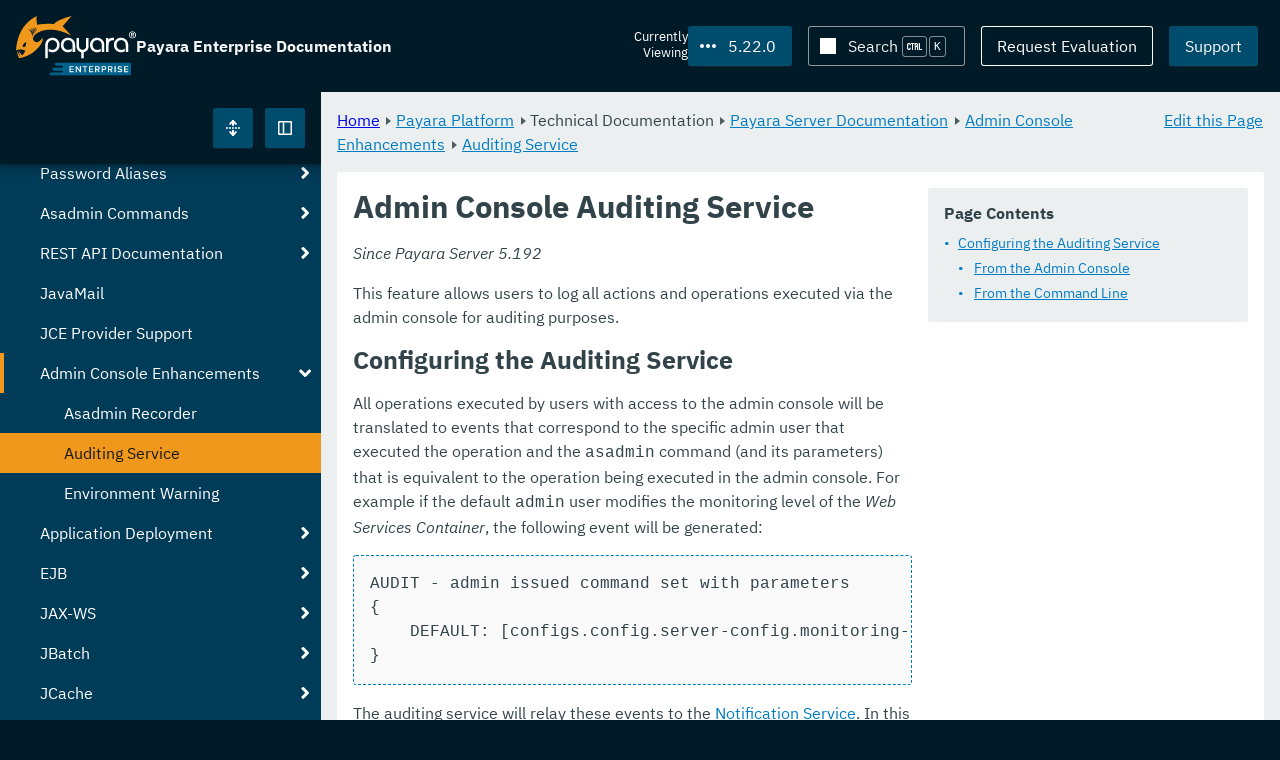

--- FILE ---
content_type: text/html
request_url: https://docs.payara.fish/enterprise/docs/5.22.0/documentation/payara-server/admin-console/auditing-service.html
body_size: 10525
content:
<!DOCTYPE html>
<html lang="en" class="no-js" data-ui-path="../../../../../_">
	<head>
		    <meta charset="utf-8">
    <meta name="viewport" content="width=device-width,initial-scale=1">
    <title>Admin Console Auditing Service :: Payara Enterprise Documentation</title>
    <meta name="generator" content="Antora 3.1.9">
        <link rel="stylesheet" href="../../../../../_/ui/css/payara__voxel.css" type="text/css" media="all">
    <link rel="stylesheet" href="../../../../../_/ui-docs/css/payara-docs.css" type="text/css" media="all">
    <link rel="stylesheet" href="../../../../../_/ui-docs/css/highlight.css" type="text/css" media="all">
    <link rel="stylesheet" href="../../../../../_/ui-docs/css/payara-docs-print.css" type="text/css" media="print">
	<link rel="preload" href="../../../../../_/ui/fonts/ibm-plex-sans-v2-latin-regular.woff2" as="font" />
        <link rel="stylesheet" href="https://cdn.jsdelivr.net/npm/@docsearch/css@alpha" />
    <meta name="docsearch:version" content="5.22.0" />
	<link rel="icon" href="../../../../../_/ui/favicons/payara/favicon.ico" sizes="any" /><!-- 32×32 -->
	<link rel="icon" href="../../../../../_/ui/favicons/payara/favicon.svg" type="image/svg+xml" />
	<link rel="apple-touch-icon" href="../../../../../_/ui/favicons/payara/apple-touch-icon.png" /><!-- 180×180 -->
	</head>
	<body class="page page--sticky-header theme--light article
		
			docs__enterprise
			voxel
	">
		<header class="page__header">
	<div class="page__header__cards cards card--no-pad">
		<div class="card--content-width docs__logo">
			<a href="../../../../.." class="logo">					<img src="../../../../../_/ui/images/logo-enterprise.svg" alt="Payara Enterprise Documentation" class="logo__full" />
			</a>
		</div><!-- .docs__logo -->
		<div class="docs__title">
			<h3>Payara Enterprise Documentation</h3>
		</div>
		<div class="card--content-width text-align--right docs__header-nav">
				<blinky-filter-menu class="filter-menu filter-menu--right" no-matches="No versions found." list-height="50vh">
		<span class="filter-menu__text">Currently <span>Viewing</span></span>
		<button class="button filter-menu__current">5.22.0</button>
		<span class="filter-menu__list  text-align--left">
			<a href="#" class="filter-menu__skip">Skip version selector.</a>
			<ul>
						<li>
							<a class="is-missing" href="../../../../Overview.html">6.34.0</a>
						</li>
						<li>
							<a class="is-missing" href="../../../../6.33.0/Overview.html">6.33.0</a>
						</li>
						<li>
							<a class="is-missing" href="../../../../6.32.0/Overview.html">6.32.0</a>
						</li>
						<li>
							<a class="is-missing" href="../../../../6.31.0/Overview.html">6.31.0</a>
						</li>
						<li>
							<a class="is-missing" href="../../../../6.30.0/Overview.html">6.30.0</a>
						</li>
						<li>
							<a class="is-missing" href="../../../../6.29.0/Overview.html">6.29.0</a>
						</li>
						<li>
							<a class="is-missing" href="../../../../6.28.0/Overview.html">6.28.0</a>
						</li>
						<li>
							<a class="is-missing" href="../../../../6.27.0/Overview.html">6.27.0</a>
						</li>
						<li>
							<a class="is-missing" href="../../../../6.26.1/Overview.html">6.26.1</a>
						</li>
						<li>
							<a class="is-missing" href="../../../../6.26.0/Overview.html">6.26.0</a>
						</li>
						<li>
							<a class="is-missing" href="../../../../6.25.0/Overview.html">6.25.0</a>
						</li>
						<li>
							<a class="is-missing" href="../../../../6.24.0/Overview.html">6.24.0</a>
						</li>
						<li>
							<a class="is-missing" href="../../../../6.23.0/Overview.html">6.23.0</a>
						</li>
						<li>
							<a class="is-missing" href="../../../../6.22.0/Overview.html">6.22.0</a>
						</li>
						<li>
							<a class="is-missing" href="../../../../6.21.0/Overview.html">6.21.0</a>
						</li>
						<li>
							<a class="is-missing" href="../../../../6.20.0/Overview.html">6.20.0</a>
						</li>
						<li>
							<a class="is-missing" href="../../../../6.19.0/Overview.html">6.19.0</a>
						</li>
						<li>
							<a class="is-missing" href="../../../../6.18.0/Overview.html">6.18.0</a>
						</li>
						<li>
							<a class="is-missing" href="../../../../6.17.0/Overview.html">6.17.0</a>
						</li>
						<li>
							<a class="is-missing" href="../../../../6.16.0/Overview.html">6.16.0</a>
						</li>
						<li>
							<a class="is-missing" href="../../../../6.15.0/Overview.html">6.15.0</a>
						</li>
						<li>
							<a class="is-missing" href="../../../../6.14.0/Overview.html">6.14.0</a>
						</li>
						<li>
							<a class="is-missing" href="../../../../6.13.0/Overview.html">6.13.0</a>
						</li>
						<li>
							<a class="is-missing" href="../../../../6.12.0/Overview.html">6.12.0</a>
						</li>
						<li>
							<a class="is-missing" href="../../../../6.11.0/Overview.html">6.11.0</a>
						</li>
						<li>
							<a class="is-missing" href="../../../../6.10.0/Overview.html">6.10.0</a>
						</li>
						<li>
							<a class="is-missing" href="../../../../6.9.0/Overview.html">6.9.0</a>
						</li>
						<li>
							<a class="is-missing" href="../../../../6.8.0/Overview.html">6.8.0</a>
						</li>
						<li>
							<a class="is-missing" href="../../../../6.7.0/Overview.html">6.7.0</a>
						</li>
						<li>
							<a class="is-missing" href="../../../../6.6.0/Overview.html">6.6.0</a>
						</li>
						<li>
							<a class="is-missing" href="../../../../6.5.0/Overview.html">6.5.0</a>
						</li>
						<li>
							<a class="is-missing" href="../../../../6.4.0/Overview.html">6.4.0</a>
						</li>
						<li>
							<a class="is-missing" href="../../../../6.3.0/Overview.html">6.3.0</a>
						</li>
						<li>
							<a class="is-missing" href="../../../../6.2.0/Overview.html">6.2.0</a>
						</li>
						<li>
							<a class="is-missing" href="../../../../6.1.0/Overview.html">6.1.0</a>
						</li>
						<li>
							<a class="is-missing" href="../../../../6.0.0/Overview.html">6.0.0</a>
						</li>
						<li>
							<a class="is-missing" href="../../../../5.83.0/Overview.html">5.83.0</a>
						</li>
						<li>
							<a class="is-missing" href="../../../../5.82.0/Overview.html">5.82.0</a>
						</li>
						<li>
							<a class="is-missing" href="../../../../5.81.0/Overview.html">5.81.0</a>
						</li>
						<li>
							<a class="is-missing" href="../../../../5.80.0/Overview.html">5.80.0</a>
						</li>
						<li>
							<a class="is-missing" href="../../../../5.79.0/Overview.html">5.79.0</a>
						</li>
						<li>
							<a class="is-missing" href="../../../../5.78.0/Overview.html">5.78.0</a>
						</li>
						<li>
							<a class="is-missing" href="../../../../5.77.0/Overview.html">5.77.0</a>
						</li>
						<li>
							<a class="is-missing" href="../../../../5.76.0/Overview.html">5.76.0</a>
						</li>
						<li>
							<a class="is-missing" href="../../../../5.75.1/Overview.html">5.75.1</a>
						</li>
						<li>
							<a class="is-missing" href="../../../../5.75.0/Overview.html">5.75.0</a>
						</li>
						<li>
							<a class="is-missing" href="../../../../5.74.0/Overview.html">5.74.0</a>
						</li>
						<li>
							<a class="is-missing" href="../../../../5.73.0/Overview.html">5.73.0</a>
						</li>
						<li>
							<a class="is-missing" href="../../../../5.72.0/Overview.html">5.72.0</a>
						</li>
						<li>
							<a class="is-missing" href="../../../../5.71.0/Overview.html">5.71.0</a>
						</li>
						<li>
							<a class="is-missing" href="../../../../5.70.0/Overview.html">5.70.0</a>
						</li>
						<li>
							<a class="is-missing" href="../../../../5.69.0/Overview.html">5.69.0</a>
						</li>
						<li>
							<a class="is-missing" href="../../../../5.68.0/Overview.html">5.68.0</a>
						</li>
						<li>
							<a class="is-missing" href="../../../../5.67.0/Overview.html">5.67.0</a>
						</li>
						<li>
							<a class="is-missing" href="../../../../5.66.0/Overview.html">5.66.0</a>
						</li>
						<li>
							<a class="is-missing" href="../../../../5.65.0/Overview.html">5.65.0</a>
						</li>
						<li>
							<a class="is-missing" href="../../../../5.64.0/Overview.html">5.64.0</a>
						</li>
						<li>
							<a class="is-missing" href="../../../../5.63.0/Overview.html">5.63.0</a>
						</li>
						<li>
							<a class="is-missing" href="../../../../5.62.0/Overview.html">5.62.0</a>
						</li>
						<li>
							<a class="is-missing" href="../../../../5.61.0/Overview.html">5.61.0</a>
						</li>
						<li>
							<a class="is-missing" href="../../../../5.60.0/Overview.html">5.60.0</a>
						</li>
						<li>
							<a class="is-missing" href="../../../../5.59.0/Overview.html">5.59.0</a>
						</li>
						<li>
							<a class="is-missing" href="../../../../5.58.0/Overview.html">5.58.0</a>
						</li>
						<li>
							<a class="is-missing" href="../../../../5.57.0/Overview.html">5.57.0</a>
						</li>
						<li>
							<a class="is-missing" href="../../../../5.56.0/Overview.html">5.56.0</a>
						</li>
						<li>
							<a class="is-missing" href="../../../../5.55.0/Overview.html">5.55.0</a>
						</li>
						<li>
							<a class="is-missing" href="../../../../5.54.0/Overview.html">5.54.0</a>
						</li>
						<li>
							<a class="is-missing" href="../../../../5.53.0/Overview.html">5.53.0</a>
						</li>
						<li>
							<a class="is-missing" href="../../../../5.52.0/Overview.html">5.52.0</a>
						</li>
						<li>
							<a class="is-missing" href="../../../../5.51.0/Overview.html">5.51.0</a>
						</li>
						<li>
							<a class="is-missing" href="../../../../5.50.0/Overview.html">5.50.0</a>
						</li>
						<li>
							<a class="is-missing" href="../../../../5.49.0/Overview.html">5.49.0</a>
						</li>
						<li>
							<a class="is-missing" href="../../../../5.48.1/Overview.html">5.48.1</a>
						</li>
						<li>
							<a class="is-missing" href="../../../../5.48.0/Overview.html">5.48.0</a>
						</li>
						<li>
							<a class="is-missing" href="../../../../5.47.0/Overview.html">5.47.0</a>
						</li>
						<li>
							<a class="is-missing" href="../../../../5.46.0/Overview.html">5.46.0</a>
						</li>
						<li>
							<a class="is-missing" href="../../../../5.45.0/Overview.html">5.45.0</a>
						</li>
						<li>
							<a class="is-missing" href="../../../../5.44.0/Overview.html">5.44.0</a>
						</li>
						<li>
							<a class="is-missing" href="../../../../5.43.0/Overview.html">5.43.0</a>
						</li>
						<li>
							<a class="is-missing" href="../../../../5.42.0/Overview.html">5.42.0</a>
						</li>
						<li>
							<a class="is-missing" href="../../../../5.41.0/Overview.html">5.41.0</a>
						</li>
						<li>
							<a class="is-missing" href="../../../../5.40.0/Overview.html">5.40.0</a>
						</li>
						<li>
							<a class="is-missing" href="../../../../5.39.0/Overview.html">5.39.0</a>
						</li>
						<li>
							<a href="../../../../5.38.0/documentation/payara-server/admin-console/auditing-service.html">5.38.0</a>
						</li>
						<li>
							<a href="../../../../5.37.0/documentation/payara-server/admin-console/auditing-service.html">5.37.0</a>
						</li>
						<li>
							<a href="../../../../5.36.0/documentation/payara-server/admin-console/auditing-service.html">5.36.0</a>
						</li>
						<li>
							<a href="../../../../5.35.0/documentation/payara-server/admin-console/auditing-service.html">5.35.0</a>
						</li>
						<li>
							<a href="../../../../5.34.0/documentation/payara-server/admin-console/auditing-service.html">5.34.0</a>
						</li>
						<li>
							<a href="../../../../5.33.0/documentation/payara-server/admin-console/auditing-service.html">5.33.0</a>
						</li>
						<li>
							<a href="../../../../5.32.0/documentation/payara-server/admin-console/auditing-service.html">5.32.0</a>
						</li>
						<li>
							<a href="../../../../5.31.0/documentation/payara-server/admin-console/auditing-service.html">5.31.0</a>
						</li>
						<li>
							<a href="../../../../5.30.0/documentation/payara-server/admin-console/auditing-service.html">5.30.0</a>
						</li>
						<li>
							<a href="../../../../5.29.0/documentation/payara-server/admin-console/auditing-service.html">5.29.0</a>
						</li>
						<li>
							<a href="../../../../5.28.0/documentation/payara-server/admin-console/auditing-service.html">5.28.0</a>
						</li>
						<li>
							<a href="../../../../5.27.0/documentation/payara-server/admin-console/auditing-service.html">5.27.0</a>
						</li>
						<li>
							<a href="../../../../5.26.0/documentation/payara-server/admin-console/auditing-service.html">5.26.0</a>
						</li>
						<li>
							<a href="../../../../5.25.0/documentation/payara-server/admin-console/auditing-service.html">5.25.0</a>
						</li>
						<li>
							<a href="../../../../5.24.0/documentation/payara-server/admin-console/auditing-service.html">5.24.0</a>
						</li>
						<li>
							<a href="../../../../5.23.0/documentation/payara-server/admin-console/auditing-service.html">5.23.0</a>
						</li>
						<li>
							<a href="../../../../5.21.0/documentation/payara-server/admin-console/auditing-service.html">5.21.0</a>
						</li>
						<li>
							<a href="../../../../5.20.0/documentation/payara-server/admin-console/auditing-service.html">5.20.0</a>
						</li>
			</ul>
		</span>
	</blinky-filter-menu>
				<span id="search-input-container" class="docs__search-button"></span>
				<span class="buttons--light docs__wide">
					<a href="https://www.payara.fish/page/payara-enterprise-downloads/" class="button button--ghost">Request Evaluation</a>
				</span>
				<a href="https://support.payara.fish" class="button button--bright docs__wide">Support</a>
			<button id="external-toggle-sidebar" type="button" class="docs__narrow button sidebar__toggle" aria-expanded="false">
				<svg class="icon" width="1em" height="1em" viewbox="0 0 16 16" aria-hidden="true" focusable="false">
					<use href="../../../../../_/ui/images/icons.svg#icon-sidebar"></use>
				</svg>
				<span class="visually-hidden">Toggle Sidebar</span>
			</button>
		</div><!-- .docs__header-nav -->
	</div><!-- .page__header__cards -->
</header>
		<div class="page__main">
	<blinky-sidebar class="page__sidebar page__sidebar--wider" id="sidebar1" toggle="1" minimized="0" toggle-label="Toggle Sidebar" data-component="docs" data-version="5.22.0">
	<header class="sidebar__header">
		<docs-expand-all>
			<blinky-toggle-button type="icon-only" button-class="button docs__expand-all" icon-0="expand" text-0="Expand All" icon-1="collapse" text-1="Collapse All" toggled="0">
			</blinky-toggle-button>
		</docs-expand-all>
	</header>
		<blinky-scroll-hints class="sidebar__content">
		<button class="nav-menu-toggle" aria-label="Toggle expand/collapse all" style="display: none"></button>
			<h4><a href="../../../README.html">Payara Platform</a></h4>
		<nav class="menu menu--vertical">
					<ul class="menu__group">
			<li class="menu__item" data-depth="0">
					<button href="#" tabindex=0 class="menu__content menu--button">
						<span class="menu__text">General Info</span>
					</button>
						<ul class="menu__group">
			<li class="menu__item" data-depth="1">
					<a class="menu__content" href="../../../README.html" ><span class="menu__text">Introduction</span></a>
						<ul class="menu__group">
			<li class="menu__item" data-depth="2">
					<a class="menu__content" href="../../../general-info/general-info.html" ><span class="menu__text">Overview</span></a>
							</li>
			<li class="menu__item" data-depth="2">
					<a class="menu__content" href="../../../release-notes/README.html" ><span class="menu__text">Release Notes</span></a>
						<ul class="menu__group">
			<li class="menu__item" data-depth="3">
					<a class="menu__content" href="../../../release-notes/release-notes-22-0.html" ><span class="menu__text">Payara Enterprise 5.22.0 Release Notes</span></a>
							</li>
		</ul>
			</li>
			<li class="menu__item" data-depth="2">
					<a class="menu__content" href="../../../security/security.html" ><span class="menu__text">Security</span></a>
						<ul class="menu__group">
			<li class="menu__item" data-depth="3">
					<a class="menu__content" href="../../../security/security-fix-list.html" ><span class="menu__text">Security Fixes Summary</span></a>
							</li>
		</ul>
			</li>
			<li class="menu__item" data-depth="2">
					<a class="menu__content" href="../../../general-info/supported-platforms.html" ><span class="menu__text">Supported Platforms</span></a>
							</li>
		</ul>
			</li>
			<li class="menu__item" data-depth="1">
					<a class="menu__content" href="../../../getting-started/getting-started.html" ><span class="menu__text">Getting Started</span></a>
							</li>
		</ul>
			</li>
			<li class="menu__item" data-depth="0">
					<button href="#" tabindex=0 class="menu__content menu--button">
						<span class="menu__text">Technical Documentation</span>
					</button>
						<ul class="menu__group">
			<li class="menu__item" data-depth="1">
					<a class="menu__content" href="../README.html" ><span class="menu__text">Payara Server Documentation</span></a>
						<ul class="menu__group">
			<li class="menu__item" data-depth="2">
					<a class="menu__content" href="../server-configuration/README.html" ><span class="menu__text">Server Configuration</span></a>
						<ul class="menu__group">
			<li class="menu__item" data-depth="3">
					<a class="menu__content" href="../server-configuration/var-substitution/README.html" ><span class="menu__text">Variables in the configuration</span></a>
						<ul class="menu__group">
			<li class="menu__item" data-depth="4">
					<a class="menu__content" href="../server-configuration/var-substitution/types-of-variables.html" ><span class="menu__text">Variable types</span></a>
							</li>
			<li class="menu__item" data-depth="4">
					<a class="menu__content" href="../server-configuration/var-substitution/usage-of-variables.html" ><span class="menu__text">Using variables</span></a>
							</li>
		</ul>
			</li>
			<li class="menu__item" data-depth="3">
					<a class="menu__content" href="../server-configuration/http/README.html" ><span class="menu__text">HTTP Service</span></a>
						<ul class="menu__group">
			<li class="menu__item" data-depth="4">
					<a class="menu__content" href="../server-configuration/http/network-listeners.html" ><span class="menu__text">Network Listeners</span></a>
						<ul class="menu__group">
			<li class="menu__item" data-depth="5">
					<a class="menu__content" href="../server-configuration/http/security/sni.html" ><span class="menu__text">SNI</span></a>
							</li>
		</ul>
			</li>
			<li class="menu__item" data-depth="4">
					<a class="menu__content" href="../server-configuration/http/protocols.html" ><span class="menu__text">Protocols</span></a>
						<ul class="menu__group">
			<li class="menu__item" data-depth="5">
					<a class="menu__content" href="../server-configuration/http/protocols/standard-options.html" ><span class="menu__text">Standard options</span></a>
							</li>
			<li class="menu__item" data-depth="5">
					<a class="menu__content" href="../server-configuration/http/protocols/http-options.html" ><span class="menu__text">HTTP options</span></a>
							</li>
			<li class="menu__item" data-depth="5">
					<a class="menu__content" href="../server-configuration/http/protocols/http2-options.html" ><span class="menu__text">HTTP/2 options</span></a>
							</li>
			<li class="menu__item" data-depth="5">
					<a class="menu__content" href="../server-configuration/http/protocols/ssl-options.html" ><span class="menu__text">SSL/TLS options</span></a>
							</li>
			<li class="menu__item" data-depth="5">
					<a class="menu__content" href="../server-configuration/http/protocols/protocols-asadmin.html" ><span class="menu__text">Asadmin commands</span></a>
							</li>
		</ul>
			</li>
			<li class="menu__item" data-depth="4">
					<a class="menu__content" href="../server-configuration/http/virtual-servers.html" ><span class="menu__text">Virtual Servers</span></a>
							</li>
		</ul>
			</li>
			<li class="menu__item" data-depth="3">
					<a class="menu__content" href="../server-configuration/security/README.html" ><span class="menu__text">Security Extensions</span></a>
						<ul class="menu__group">
			<li class="menu__item" data-depth="4">
					<a class="menu__content" href="../server-configuration/security/certificate-realm-principal-name.html" ><span class="menu__text">Certificate Realm - Principal Name</span></a>
							</li>
			<li class="menu__item" data-depth="4">
					<a class="menu__content" href="../server-configuration/security/certificate-realm-groups.html" ><span class="menu__text">Certificate Realm - Group Mapping</span></a>
							</li>
			<li class="menu__item" data-depth="4">
					<a class="menu__content" href="../server-configuration/security/multiple-mechanism-in-ear.html" ><span class="menu__text">Multiple HttpAuthenticationMechanism in EAR</span></a>
							</li>
		</ul>
			</li>
			<li class="menu__item" data-depth="3">
					<a class="menu__content" href="../server-configuration/jvm-options.html" ><span class="menu__text">JVM Options</span></a>
							</li>
			<li class="menu__item" data-depth="3">
					<a class="menu__content" href="../server-configuration/jsf-options.html" ><span class="menu__text">JSF Options</span></a>
							</li>
			<li class="menu__item" data-depth="3">
					<a class="menu__content" href="../server-configuration/ssl-certificates.html" ><span class="menu__text">SSL Certificates</span></a>
							</li>
			<li class="menu__item" data-depth="3">
					<a class="menu__content" href="../server-configuration/certificate-management.html" ><span class="menu__text">Integrated Certificate Management</span></a>
							</li>
		</ul>
			</li>
			<li class="menu__item" data-depth="2">
					<a class="menu__content" href="../deployment-groups/README.html" ><span class="menu__text">Deployment Groups</span></a>
						<ul class="menu__group">
			<li class="menu__item" data-depth="3">
					<a class="menu__content" href="../deployment-groups/asadmin-commands.html" ><span class="menu__text">Deployment Groups ASAdmin commands</span></a>
							</li>
			<li class="menu__item" data-depth="3">
					<a class="menu__content" href="../deployment-groups/timers.html" ><span class="menu__text">Timers in Deployment Groups</span></a>
							</li>
		</ul>
			</li>
			<li class="menu__item" data-depth="2">
					<a class="menu__content" href="../jacc.html" ><span class="menu__text">JACC</span></a>
							</li>
			<li class="menu__item" data-depth="2">
					<a class="menu__content" href="../jdbc/index.html" ><span class="menu__text">JDBC</span></a>
						<ul class="menu__group">
			<li class="menu__item" data-depth="3">
					<a class="menu__content" href="../jdbc/jdbc-connection-validation.html" ><span class="menu__text">JDBC Connection Validation</span></a>
							</li>
			<li class="menu__item" data-depth="3">
					<a class="menu__content" href="../jdbc/slow-sql-logger.html" ><span class="menu__text">Slow SQL Logger</span></a>
							</li>
			<li class="menu__item" data-depth="3">
					<a class="menu__content" href="../jdbc/log-jdbc-calls.html" ><span class="menu__text">Log JDBC Calls</span></a>
							</li>
			<li class="menu__item" data-depth="3">
					<a class="menu__content" href="../jdbc/sql-trace-listeners.html" ><span class="menu__text">SQL Trace Listeners</span></a>
							</li>
			<li class="menu__item" data-depth="3">
					<a class="menu__content" href="../jdbc/advanced-connection-pool-properties.html" ><span class="menu__text">Advanced Connection Pool Configuration</span></a>
							</li>
			<li class="menu__item" data-depth="3">
					<a class="menu__content" href="../jdbc/sql-statement-overview.html" ><span class="menu__text">SQL Statement Overview</span></a>
							</li>
			<li class="menu__item" data-depth="3">
					<a class="menu__content" href="../jdbc/mysql-connectorj-8-changes.html" ><span class="menu__text">MySQL Connector/J 8 Changes</span></a>
							</li>
		</ul>
			</li>
			<li class="menu__item" data-depth="2">
					<a class="menu__content" href="../h2/h2.html" ><span class="menu__text">H2 Database</span></a>
							</li>
			<li class="menu__item" data-depth="2">
					<a class="menu__content" href="../logging/logging.html" ><span class="menu__text">Logging</span></a>
						<ul class="menu__group">
			<li class="menu__item" data-depth="3">
					<a class="menu__content" href="../logging/access-logging-max-file-size.html" ><span class="menu__text">Access Logging Max File Size</span></a>
							</li>
			<li class="menu__item" data-depth="3">
					<a class="menu__content" href="../logging/access-logging-date-stamp-property.html" ><span class="menu__text">Access Logging Date Stamp Property</span></a>
							</li>
			<li class="menu__item" data-depth="3">
					<a class="menu__content" href="../logging/notification-logging.html" ><span class="menu__text">Notification Logging</span></a>
							</li>
			<li class="menu__item" data-depth="3">
					<a class="menu__content" href="../logging/daily-log-rotation.html" ><span class="menu__text">Daily Log Rotation</span></a>
							</li>
			<li class="menu__item" data-depth="3">
					<a class="menu__content" href="../logging/ansi-colours.html" ><span class="menu__text">ANSI Coloured Logging</span></a>
							</li>
			<li class="menu__item" data-depth="3">
					<a class="menu__content" href="../logging/log-compression.html" ><span class="menu__text">Compression of log files</span></a>
							</li>
			<li class="menu__item" data-depth="3">
					<a class="menu__content" href="../logging/json-formatter.html" ><span class="menu__text">JSON Log Formatter</span></a>
							</li>
			<li class="menu__item" data-depth="3">
					<a class="menu__content" href="../logging/log-to-file.html" ><span class="menu__text">Log To File</span></a>
							</li>
			<li class="menu__item" data-depth="3">
					<a class="menu__content" href="../logging/multiline.html" ><span class="menu__text">Multiline Mode</span></a>
							</li>
		</ul>
			</li>
			<li class="menu__item" data-depth="2">
					<a class="menu__content" href="../password-aliases/README.html" ><span class="menu__text">Password Aliases</span></a>
						<ul class="menu__group">
			<li class="menu__item" data-depth="3">
					<a class="menu__content" href="../password-aliases/password-alias-asadmin-commands.html" ><span class="menu__text">Password Aliases Asadmin Commands</span></a>
							</li>
			<li class="menu__item" data-depth="3">
					<a class="menu__content" href="../password-aliases/password-alias-admin-console-commands.html" ><span class="menu__text">Password Aliases from the Admin Console</span></a>
							</li>
		</ul>
			</li>
			<li class="menu__item" data-depth="2">
					<a class="menu__content" href="../asadmin-commands/asadmin-commands.html" ><span class="menu__text">Asadmin Commands</span></a>
						<ul class="menu__group">
			<li class="menu__item" data-depth="3">
					<a class="menu__content" href="../asadmin-commands/server-management-commands.html" ><span class="menu__text">Server Management Commands</span></a>
							</li>
			<li class="menu__item" data-depth="3">
					<a class="menu__content" href="../asadmin-commands/misc-commands.html" ><span class="menu__text">Miscellaneous Commands</span></a>
							</li>
			<li class="menu__item" data-depth="3">
					<a class="menu__content" href="../asadmin-commands/disabling-jline.html" ><span class="menu__text">Disabling JLine</span></a>
							</li>
			<li class="menu__item" data-depth="3">
					<a class="menu__content" href="../asadmin-commands/auto-naming.html" ><span class="menu__text">Auto-Naming</span></a>
							</li>
		</ul>
			</li>
			<li class="menu__item" data-depth="2">
					<a class="menu__content" href="../rest-api/rest-api-documentation.html" ><span class="menu__text">REST API Documentation</span></a>
						<ul class="menu__group">
			<li class="menu__item" data-depth="3">
					<a class="menu__content" href="../rest-api/overview.html" ><span class="menu__text">Overview</span></a>
							</li>
			<li class="menu__item" data-depth="3">
					<a class="menu__content" href="../rest-api/security.html" ><span class="menu__text">Security</span></a>
							</li>
			<li class="menu__item" data-depth="3">
					<a class="menu__content" href="../rest-api/resources.html" ><span class="menu__text">Resources</span></a>
							</li>
			<li class="menu__item" data-depth="3">
					<a class="menu__content" href="../rest-api/definitions.html" ><span class="menu__text">Definitions</span></a>
							</li>
		</ul>
			</li>
			<li class="menu__item" data-depth="2">
					<a class="menu__content" href="../javamail.html" ><span class="menu__text">JavaMail</span></a>
							</li>
			<li class="menu__item" data-depth="2">
					<a class="menu__content" href="../jce-provider-support.html" ><span class="menu__text">JCE Provider Support</span></a>
							</li>
			<li class="menu__item" data-depth="2">
					<a class="menu__content" href="admin-console.html" ><span class="menu__text">Admin Console Enhancements</span></a>
						<ul class="menu__group">
			<li class="menu__item" data-depth="3">
					<a class="menu__content" href="asadmin-recorder.html" ><span class="menu__text">Asadmin Recorder</span></a>
							</li>
			<li class="menu__item is-current-page" data-depth="3">
					<a class="menu__content" href="auditing-service.html"  aria-current="page"><span class="menu__text">Auditing Service</span></a>
							</li>
			<li class="menu__item" data-depth="3">
					<a class="menu__content" href="environment-warning.html" ><span class="menu__text">Environment Warning</span></a>
							</li>
		</ul>
			</li>
			<li class="menu__item" data-depth="2">
					<a class="menu__content" href="../app-deployment/app-deployment.html" ><span class="menu__text">Application Deployment</span></a>
						<ul class="menu__group">
			<li class="menu__item" data-depth="3">
					<a class="menu__content" href="../app-deployment/deployment-descriptors.html" ><span class="menu__text">Deployment Descriptor Files</span></a>
							</li>
			<li class="menu__item" data-depth="3">
					<a class="menu__content" href="../app-deployment/descriptor-elements.html" ><span class="menu__text">Elements of the Descriptor Files</span></a>
							</li>
			<li class="menu__item" data-depth="3">
					<a class="menu__content" href="../app-deployment/concurrent-cdi-bean-loading.html" ><span class="menu__text">Concurrent CDI Bean Loading</span></a>
							</li>
		</ul>
			</li>
			<li class="menu__item" data-depth="2">
					<a class="menu__content" href="../ejb/README.html" ><span class="menu__text">EJB</span></a>
						<ul class="menu__group">
			<li class="menu__item" data-depth="3">
					<a class="menu__content" href="../ejb/ejb-jar-names.html" ><span class="menu__text">EJB JAR Archive Names</span></a>
							</li>
			<li class="menu__item" data-depth="3">
					<a class="menu__content" href="../ejb/concurrent-instances.html" ><span class="menu__text">EJB Concurrent Instance Configuration</span></a>
							</li>
			<li class="menu__item" data-depth="3">
					<a class="menu__content" href="../ejb/lite-remote-ejb.html" ><span class="menu__text">Lite Remote EJB Features</span></a>
							</li>
			<li class="menu__item" data-depth="3">
					<a class="menu__content" href="../ejb/persistent-timers.html" ><span class="menu__text">Persistent Timers</span></a>
							</li>
		</ul>
			</li>
			<li class="menu__item" data-depth="2">
					<a class="menu__content" href="../jaxws/README.html" ><span class="menu__text">JAX-WS</span></a>
						<ul class="menu__group">
			<li class="menu__item" data-depth="3">
					<a class="menu__content" href="../jaxws/scanning.html" ><span class="menu__text">Additional Scanning Locations</span></a>
							</li>
		</ul>
			</li>
			<li class="menu__item" data-depth="2">
					<a class="menu__content" href="../jbatch/jbatch.html" ><span class="menu__text">JBatch</span></a>
						<ul class="menu__group">
			<li class="menu__item" data-depth="3">
					<a class="menu__content" href="../jbatch/schema-name.html" ><span class="menu__text">Setting the Schema Name</span></a>
							</li>
			<li class="menu__item" data-depth="3">
					<a class="menu__content" href="../jbatch/table-prefix-and-suffix.html" ><span class="menu__text">Setting the Table Prefix and/or Suffix</span></a>
							</li>
			<li class="menu__item" data-depth="3">
					<a class="menu__content" href="../jbatch/database-support.html" ><span class="menu__text">Database Support</span></a>
							</li>
			<li class="menu__item" data-depth="3">
					<a class="menu__content" href="../jbatch/asadmin.html" ><span class="menu__text">Asadmin Commands</span></a>
							</li>
		</ul>
			</li>
			<li class="menu__item" data-depth="2">
					<a class="menu__content" href="../jcache/jcache.html" ><span class="menu__text">JCache</span></a>
						<ul class="menu__group">
			<li class="menu__item" data-depth="3">
					<a class="menu__content" href="../jcache/jcache-accessing.html" ><span class="menu__text">Cache provider and manager</span></a>
							</li>
			<li class="menu__item" data-depth="3">
					<a class="menu__content" href="../jcache/jcache-creating.html" ><span class="menu__text">Creating a Cache Instance</span></a>
							</li>
			<li class="menu__item" data-depth="3">
					<a class="menu__content" href="../jcache/jcache-annotations.html" ><span class="menu__text">Using JCache Annotations</span></a>
							</li>
		</ul>
			</li>
			<li class="menu__item" data-depth="2">
					<a class="menu__content" href="../jpa-cache-coordination.html" ><span class="menu__text">JPA Cache Coordination</span></a>
							</li>
			<li class="menu__item" data-depth="2">
					<a class="menu__content" href="../hazelcast/README.html" ><span class="menu__text">Domain Data Grid</span></a>
						<ul class="menu__group">
			<li class="menu__item" data-depth="3">
					<a class="menu__content" href="../hazelcast/discovery.html" ><span class="menu__text">Discovery Modes</span></a>
							</li>
			<li class="menu__item" data-depth="3">
					<a class="menu__content" href="../hazelcast/enable-hazelcast.html" ><span class="menu__text">Enabling Data Grid</span></a>
							</li>
			<li class="menu__item" data-depth="3">
					<a class="menu__content" href="../hazelcast/configuration.html" ><span class="menu__text">Configuring Hazelcast</span></a>
							</li>
			<li class="menu__item" data-depth="3">
					<a class="menu__content" href="../hazelcast/viewing-members.html" ><span class="menu__text">Viewing Members</span></a>
							</li>
			<li class="menu__item" data-depth="3">
					<a class="menu__content" href="../hazelcast/using-hazelcast.html" ><span class="menu__text">Using Hazelcast</span></a>
							</li>
			<li class="menu__item" data-depth="3">
					<a class="menu__content" href="../hazelcast/asadmin.html" ><span class="menu__text">Administration Commands</span></a>
							</li>
			<li class="menu__item" data-depth="3">
					<a class="menu__content" href="../hazelcast/datagrid-encryption.html" ><span class="menu__text">Data Grid Encryption</span></a>
							</li>
		</ul>
			</li>
			<li class="menu__item" data-depth="2">
					<a class="menu__content" href="../health-check-service/README.html" ><span class="menu__text">HealthCheck Service</span></a>
						<ul class="menu__group">
			<li class="menu__item" data-depth="3">
					<a class="menu__content" href="../health-check-service/asadmin-commands.html" ><span class="menu__text">Asadmin Commands</span></a>
							</li>
			<li class="menu__item" data-depth="3">
					<a class="menu__content" href="../health-check-service/config/README.html" ><span class="menu__text">Configuration</span></a>
						<ul class="menu__group">
			<li class="menu__item" data-depth="4">
					<a class="menu__content" href="../health-check-service/config/common-config.html" ><span class="menu__text">Common Configuration</span></a>
							</li>
			<li class="menu__item" data-depth="4">
					<a class="menu__content" href="../health-check-service/config/threshold-config.html" ><span class="menu__text">Threshold Checkers</span></a>
							</li>
			<li class="menu__item" data-depth="4">
					<a class="menu__content" href="../health-check-service/config/special-config.html" ><span class="menu__text">Special Checkers</span></a>
							</li>
		</ul>
			</li>
		</ul>
			</li>
			<li class="menu__item" data-depth="2">
					<a class="menu__content" href="../notification-service/notification-service.html" ><span class="menu__text">Notification Service</span></a>
						<ul class="menu__group">
			<li class="menu__item" data-depth="3">
					<a class="menu__content" href="../notification-service/asadmin-commands.html" ><span class="menu__text">Asadmin Commands</span></a>
							</li>
			<li class="menu__item" data-depth="3">
					<a class="menu__content" href="../notification-service/notifiers.html" ><span class="menu__text">Notifiers</span></a>
						<ul class="menu__group">
			<li class="menu__item" data-depth="4">
					<a class="menu__content" href="../notification-service/notifiers/log-notifier.html" ><span class="menu__text">Log Notifier</span></a>
							</li>
			<li class="menu__item" data-depth="4">
					<a class="menu__content" href="../notification-service/notifiers/cdi-event-bus-notifier.html" ><span class="menu__text">CDI Event Bus Notifier</span></a>
							</li>
			<li class="menu__item" data-depth="4">
					<a class="menu__content" href="../notification-service/notifiers/datadog-notifier.html" ><span class="menu__text">Datadog Notifier</span></a>
							</li>
			<li class="menu__item" data-depth="4">
					<a class="menu__content" href="../notification-service/notifiers/email-notifier.html" ><span class="menu__text">Email Notifier</span></a>
							</li>
			<li class="menu__item" data-depth="4">
					<a class="menu__content" href="../notification-service/notifiers/slack-notifier.html" ><span class="menu__text">Slack Notifier</span></a>
							</li>
			<li class="menu__item" data-depth="4">
					<a class="menu__content" href="../notification-service/notifiers/hipchat-notifier.html" ><span class="menu__text">Hipchat Notifier</span></a>
							</li>
			<li class="menu__item" data-depth="4">
					<a class="menu__content" href="../notification-service/notifiers/jms-notifier.html" ><span class="menu__text">JMS Notifier</span></a>
							</li>
			<li class="menu__item" data-depth="4">
					<a class="menu__content" href="../notification-service/notifiers/snmp-notifier.html" ><span class="menu__text">SNMP Notifier</span></a>
							</li>
			<li class="menu__item" data-depth="4">
					<a class="menu__content" href="../notification-service/notifiers/xmpp-notifier.html" ><span class="menu__text">XMPP Notifier</span></a>
							</li>
			<li class="menu__item" data-depth="4">
					<a class="menu__content" href="../notification-service/notifiers/newrelic-notifier.html" ><span class="menu__text">NewRelic Notifier</span></a>
							</li>
			<li class="menu__item" data-depth="4">
					<a class="menu__content" href="../notification-service/notifiers/event-bus-notifier.html" ><span class="menu__text">Event Bus Notifier</span></a>
							</li>
		</ul>
			</li>
		</ul>
			</li>
			<li class="menu__item" data-depth="2">
					<a class="menu__content" href="../monitoring-service/monitoring-service.html" ><span class="menu__text">Monitoring Service</span></a>
						<ul class="menu__group">
			<li class="menu__item" data-depth="3">
					<a class="menu__content" href="../monitoring-service/configuration.html" ><span class="menu__text">Configuration</span></a>
							</li>
			<li class="menu__item" data-depth="3">
					<a class="menu__content" href="../monitoring-service/asadmin-commands.html" ><span class="menu__text">Asadmin Commands</span></a>
							</li>
			<li class="menu__item" data-depth="3">
					<a class="menu__content" href="../jmx-monitoring-service/jmx-monitoring-service.html" ><span class="menu__text">JMX Monitoring Service</span></a>
						<ul class="menu__group">
			<li class="menu__item" data-depth="4">
					<a class="menu__content" href="../jmx-monitoring-service/amx.html" ><span class="menu__text">AMX</span></a>
							</li>
			<li class="menu__item" data-depth="4">
					<a class="menu__content" href="../jmx-monitoring-service/configuration.html" ><span class="menu__text">Configuration</span></a>
							</li>
			<li class="menu__item" data-depth="4">
					<a class="menu__content" href="../jmx-monitoring-service/asadmin-commands.html" ><span class="menu__text">Asadmin Commands</span></a>
							</li>
			<li class="menu__item" data-depth="4">
					<a class="menu__content" href="../jmx-monitoring-service/jmx-notification-configuration.html" ><span class="menu__text">JMX Notification Configuration</span></a>
							</li>
		</ul>
			</li>
			<li class="menu__item" data-depth="3">
					<a class="menu__content" href="../rest-monitoring/README.html" ><span class="menu__text">REST monitoring</span></a>
						<ul class="menu__group">
			<li class="menu__item" data-depth="4">
					<a class="menu__content" href="../rest-monitoring/using-rest-monitoring.html" ><span class="menu__text">Using the REST monitoring application</span></a>
							</li>
			<li class="menu__item" data-depth="4">
					<a class="menu__content" href="../rest-monitoring/configuring-rest-monitoring.html" ><span class="menu__text">Configuration</span></a>
							</li>
			<li class="menu__item" data-depth="4">
					<a class="menu__content" href="../rest-monitoring/asadmin-commands.html" ><span class="menu__text">Asadmin commands</span></a>
							</li>
		</ul>
			</li>
		</ul>
			</li>
			<li class="menu__item" data-depth="2">
					<a class="menu__content" href="../request-tracing-service/request-tracing-service.html" ><span class="menu__text">Request Tracing Service</span></a>
						<ul class="menu__group">
			<li class="menu__item" data-depth="3">
					<a class="menu__content" href="../request-tracing-service/asadmin-commands.html" ><span class="menu__text">Asadmin Commands</span></a>
							</li>
			<li class="menu__item" data-depth="3">
					<a class="menu__content" href="../request-tracing-service/configuration.html" ><span class="menu__text">Configuration</span></a>
							</li>
			<li class="menu__item" data-depth="3">
					<a class="menu__content" href="../request-tracing-service/usage.html" ><span class="menu__text">Usage</span></a>
							</li>
			<li class="menu__item" data-depth="3">
					<a class="menu__content" href="../request-tracing-service/terminology.html" ><span class="menu__text">Terminology</span></a>
							</li>
			<li class="menu__item" data-depth="3">
					<a class="menu__content" href="../request-tracing-service/tracing-remote-ejbs.html" ><span class="menu__text">Tracing Remote EJBs</span></a>
							</li>
		</ul>
			</li>
			<li class="menu__item" data-depth="2">
					<a class="menu__content" href="../phone-home/phonehome-overview.html" ><span class="menu__text">Phone Home</span></a>
						<ul class="menu__group">
			<li class="menu__item" data-depth="3">
					<a class="menu__content" href="../phone-home/phone-home-information.html" ><span class="menu__text">Gathered Data</span></a>
							</li>
			<li class="menu__item" data-depth="3">
					<a class="menu__content" href="../phone-home/phone-home-asadmin.html" ><span class="menu__text">Asadmin Commands</span></a>
							</li>
			<li class="menu__item" data-depth="3">
					<a class="menu__content" href="../phone-home/disabling-phone-home.html" ><span class="menu__text">Disabling Phone Home</span></a>
							</li>
		</ul>
			</li>
			<li class="menu__item" data-depth="2">
					<a class="menu__content" href="../system-properties.html" ><span class="menu__text">System Properties</span></a>
							</li>
			<li class="menu__item" data-depth="2">
					<a class="menu__content" href="../support-integration.html" ><span class="menu__text">Support Integration</span></a>
							</li>
			<li class="menu__item" data-depth="2">
					<a class="menu__content" href="../production-ready-domain.html" ><span class="menu__text">Production Ready Domain</span></a>
							</li>
			<li class="menu__item" data-depth="2">
					<a class="menu__content" href="../classloading.html" ><span class="menu__text">Enhanced Classloading</span></a>
							</li>
			<li class="menu__item" data-depth="2">
					<a class="menu__content" href="../default-thread-pool-size.html" ><span class="menu__text">Default Thread Pool Size</span></a>
							</li>
			<li class="menu__item" data-depth="2">
					<a class="menu__content" href="../public-api/README.html" ><span class="menu__text">Public API</span></a>
						<ul class="menu__group">
			<li class="menu__item" data-depth="3">
					<a class="menu__content" href="../public-api/cdi-events.html" ><span class="menu__text">Remote CDI Events</span></a>
							</li>
			<li class="menu__item" data-depth="3">
					<a class="menu__content" href="../public-api/clustered-singleton.html" ><span class="menu__text">Clustered Singleton</span></a>
							</li>
			<li class="menu__item" data-depth="3">
					<a class="menu__content" href="../public-api/roles-permitted.html" ><span class="menu__text">roles-permitted</span></a>
							</li>
			<li class="menu__item" data-depth="3">
					<a class="menu__content" href="../public-api/twoidentitystores.html" ><span class="menu__text">Two Identity Stores</span></a>
							</li>
			<li class="menu__item" data-depth="3">
					<a class="menu__content" href="../public-api/yubikey.html" ><span class="menu__text">Yubikey Integration</span></a>
							</li>
			<li class="menu__item" data-depth="3">
					<a class="menu__content" href="../public-api/oauth-support.html" ><span class="menu__text">OAuth2 Support</span></a>
							</li>
			<li class="menu__item" data-depth="3">
					<a class="menu__content" href="../public-api/openid-connect-support.html" ><span class="menu__text">OpenID Connect Support</span></a>
							</li>
			<li class="menu__item" data-depth="3">
					<a class="menu__content" href="../public-api/realm-identitystores/README.html" ><span class="menu__text">Realm Identity Stores</span></a>
						<ul class="menu__group">
			<li class="menu__item" data-depth="4">
					<a class="menu__content" href="../public-api/realm-identitystores/realm-identity-store-definition.html" ><span class="menu__text">Existing Realm Identity Store</span></a>
							</li>
			<li class="menu__item" data-depth="4">
					<a class="menu__content" href="../public-api/realm-identitystores/file-identity-store-definition.html" ><span class="menu__text">File Realm Identity Store</span></a>
							</li>
			<li class="menu__item" data-depth="4">
					<a class="menu__content" href="../public-api/realm-identitystores/certificate-identity-store-definition.html" ><span class="menu__text">Certificate Realm Identity Store</span></a>
							</li>
			<li class="menu__item" data-depth="4">
					<a class="menu__content" href="../public-api/realm-identitystores/pam-identity-store-definition.html" ><span class="menu__text">PAM Realm Identity Store</span></a>
							</li>
			<li class="menu__item" data-depth="4">
					<a class="menu__content" href="../public-api/realm-identitystores/solaris-identity-store-definition.html" ><span class="menu__text">Solaris Realm Identity Store</span></a>
							</li>
		</ul>
			</li>
		</ul>
			</li>
			<li class="menu__item" data-depth="2">
					<a class="menu__content" href="../development-tools/README.html" ><span class="menu__text">Development Tools</span></a>
						<ul class="menu__group">
			<li class="menu__item" data-depth="3">
					<a class="menu__content" href="../development-tools/cdi-dev-mode/README.html" ><span class="menu__text">CDI Development Mode</span></a>
						<ul class="menu__group">
			<li class="menu__item" data-depth="4">
					<a class="menu__content" href="../development-tools/cdi-dev-mode/enabling-cdi-dev-web-desc.html" ><span class="menu__text">Enable using web.xml</span></a>
							</li>
			<li class="menu__item" data-depth="4">
					<a class="menu__content" href="../development-tools/cdi-dev-mode/enabling-cdi-dev-console.html" ><span class="menu__text">Enable using Admin Console</span></a>
							</li>
			<li class="menu__item" data-depth="4">
					<a class="menu__content" href="../development-tools/cdi-dev-mode/enabling-cdi-dev-asadmin.html" ><span class="menu__text">Enable using asadmin</span></a>
							</li>
			<li class="menu__item" data-depth="4">
					<a class="menu__content" href="../development-tools/cdi-dev-mode/cdi-probe/README.html" ><span class="menu__text">CDI Probe</span></a>
						<ul class="menu__group">
			<li class="menu__item" data-depth="5">
					<a class="menu__content" href="../development-tools/cdi-dev-mode/cdi-probe/using-probe.html" ><span class="menu__text">Web Application</span></a>
							</li>
			<li class="menu__item" data-depth="5">
					<a class="menu__content" href="../development-tools/cdi-dev-mode/cdi-probe/probe-rest-api.html" ><span class="menu__text">REST API</span></a>
							</li>
		</ul>
			</li>
		</ul>
			</li>
		</ul>
			</li>
			<li class="menu__item" data-depth="2">
					<a class="menu__content" href="../docker/README.html" ><span class="menu__text">Docker</span></a>
						<ul class="menu__group">
			<li class="menu__item" data-depth="3">
					<a class="menu__content" href="../docker/docker-nodes.html" ><span class="menu__text">Docker Nodes</span></a>
							</li>
			<li class="menu__item" data-depth="3">
					<a class="menu__content" href="../docker/docker-instances.html" ><span class="menu__text">Docker Instances</span></a>
							</li>
		</ul>
			</li>
		</ul>
			</li>
			<li class="menu__item" data-depth="1">
					<a class="menu__content" href="../../payara-micro/payara-micro.html" ><span class="menu__text">Payara Micro Documentation</span></a>
						<ul class="menu__group">
			<li class="menu__item" data-depth="2">
					<a class="menu__content" href="../../payara-micro/rootdir.html" ><span class="menu__text">Root Configuration Directory</span></a>
							</li>
			<li class="menu__item" data-depth="2">
					<a class="menu__content" href="../../payara-micro/starting-instance.html" ><span class="menu__text">Starting an Instance</span></a>
							</li>
			<li class="menu__item" data-depth="2">
					<a class="menu__content" href="../../payara-micro/stopping-instance.html" ><span class="menu__text">Stopping an Instance</span></a>
							</li>
			<li class="menu__item" data-depth="2">
					<a class="menu__content" href="../../payara-micro/deploying/deploying.html" ><span class="menu__text">Deploying Applications</span></a>
						<ul class="menu__group">
			<li class="menu__item" data-depth="3">
					<a class="menu__content" href="../../payara-micro/deploying/deploy-cmd-line.html" ><span class="menu__text">From the Command Line</span></a>
							</li>
			<li class="menu__item" data-depth="3">
					<a class="menu__content" href="../../payara-micro/deploying/deploy-program.html" ><span class="menu__text">Programmatically</span></a>
						<ul class="menu__group">
			<li class="menu__item" data-depth="4">
					<a class="menu__content" href="../../payara-micro/deploying/deploy-program-bootstrap.html" ><span class="menu__text">During Bootstrap</span></a>
							</li>
			<li class="menu__item" data-depth="4">
					<a class="menu__content" href="../../payara-micro/deploying/deploy-program-after-bootstrap.html" ><span class="menu__text">To a Bootstrapped Instance</span></a>
							</li>
			<li class="menu__item" data-depth="4">
					<a class="menu__content" href="../../payara-micro/deploying/deploy-program-asadmin.html" ><span class="menu__text">Using an asadmin Command</span></a>
							</li>
			<li class="menu__item" data-depth="4">
					<a class="menu__content" href="../../payara-micro/deploying/deploy-program-maven.html" ><span class="menu__text">From a Maven Repository</span></a>
							</li>
		</ul>
			</li>
			<li class="menu__item" data-depth="3">
					<a class="menu__content" href="../../payara-micro/deploying/deploy-postboot-output.html" ><span class="menu__text">Post Boot Output</span></a>
							</li>
		</ul>
			</li>
			<li class="menu__item" data-depth="2">
					<a class="menu__content" href="../../payara-micro/configuring/configuring.html" ><span class="menu__text">Configuring an Instance</span></a>
						<ul class="menu__group">
			<li class="menu__item" data-depth="3">
					<a class="menu__content" href="../../payara-micro/configuring/config-cmd-line.html" ><span class="menu__text">From the Command Line</span></a>
							</li>
			<li class="menu__item" data-depth="3">
					<a class="menu__content" href="../../payara-micro/configuring/config-program.html" ><span class="menu__text">Programmatically</span></a>
							</li>
			<li class="menu__item" data-depth="3">
					<a class="menu__content" href="../../payara-micro/configuring/package-uberjar.html" ><span class="menu__text">Packaging as an Uber Jar</span></a>
							</li>
			<li class="menu__item" data-depth="3">
					<a class="menu__content" href="../../payara-micro/configuring/config-sys-props.html" ><span class="menu__text">Via System Properties</span></a>
							</li>
			<li class="menu__item" data-depth="3">
					<a class="menu__content" href="../../payara-micro/configuring/config-keystores.html" ><span class="menu__text">Alternate Keystores for SSL</span></a>
							</li>
			<li class="menu__item" data-depth="3">
					<a class="menu__content" href="../../payara-micro/configuring/instance-names.html" ><span class="menu__text">Instance Names</span></a>
							</li>
		</ul>
			</li>
			<li class="menu__item" data-depth="2">
					<a class="menu__content" href="../../payara-micro/clustering/clustering.html" ><span class="menu__text">Clustering</span></a>
						<ul class="menu__group">
			<li class="menu__item" data-depth="3">
					<a class="menu__content" href="../../payara-micro/clustering/autoclustering.html" ><span class="menu__text">Automatically</span></a>
							</li>
			<li class="menu__item" data-depth="3">
					<a class="menu__content" href="../../payara-micro/clustering/clustering-with-full-server.html" ><span class="menu__text">Clustering with Payara Server</span></a>
							</li>
			<li class="menu__item" data-depth="3">
					<a class="menu__content" href="../../payara-micro/clustering/lite-nodes.html" ><span class="menu__text">Lite Cluster Members</span></a>
							</li>
		</ul>
			</li>
			<li class="menu__item" data-depth="2">
					<a class="menu__content" href="../../payara-micro/maven/maven.html" ><span class="menu__text">Maven Support</span></a>
							</li>
			<li class="menu__item" data-depth="2">
					<a class="menu__content" href="../../payara-micro/port-autobinding.html" ><span class="menu__text">HTTP(S) Auto-Binding</span></a>
							</li>
			<li class="menu__item" data-depth="2">
					<a class="menu__content" href="../../payara-micro/asadmin.html" ><span class="menu__text">Running asadmin Commands</span></a>
						<ul class="menu__group">
			<li class="menu__item" data-depth="3">
					<a class="menu__content" href="../../payara-micro/asadmin/send-asadmin-commands.html" ><span class="menu__text">Send asadmin commands</span></a>
							</li>
			<li class="menu__item" data-depth="3">
					<a class="menu__content" href="../../payara-micro/asadmin/using-the-payara-micro-api.html" ><span class="menu__text">Using the Payara Micro API</span></a>
							</li>
			<li class="menu__item" data-depth="3">
					<a class="menu__content" href="../../payara-micro/asadmin/pre-and-post-boot-scripts.html" ><span class="menu__text">Pre and Post Boot Scripts</span></a>
							</li>
		</ul>
			</li>
			<li class="menu__item" data-depth="2">
					<a class="menu__content" href="../../payara-micro/callable-objects.html" ><span class="menu__text">Running Callable Objects</span></a>
							</li>
			<li class="menu__item" data-depth="2">
					<a class="menu__content" href="../../payara-micro/services/request-tracing.html" ><span class="menu__text">Request Tracing</span></a>
							</li>
			<li class="menu__item" data-depth="2">
					<a class="menu__content" href="../../payara-micro/logging-to-file.html" ><span class="menu__text">Logging to a file</span></a>
							</li>
			<li class="menu__item" data-depth="2">
					<a class="menu__content" href="../../payara-micro/adding-jars.html" ><span class="menu__text">Adding JAR files</span></a>
							</li>
			<li class="menu__item" data-depth="2">
					<a class="menu__content" href="../../payara-micro/jcache.html" ><span class="menu__text">JCache in Payara Micro</span></a>
							</li>
			<li class="menu__item" data-depth="2">
					<a class="menu__content" href="../../payara-micro/jca.html" ><span class="menu__text">JCA Support in Payara Micro</span></a>
							</li>
			<li class="menu__item" data-depth="2">
					<a class="menu__content" href="../../payara-micro/cdi-events.html" ><span class="menu__text">Remote CDI Events</span></a>
							</li>
			<li class="menu__item" data-depth="2">
					<a class="menu__content" href="../../payara-micro/persistent-ejb-timers.html" ><span class="menu__text">Persistent EJB timers</span></a>
							</li>
			<li class="menu__item" data-depth="2">
					<a class="menu__content" href="../../payara-micro/h2/h2.html" ><span class="menu__text">H2 Database</span></a>
							</li>
			<li class="menu__item" data-depth="2">
					<a class="menu__content" href="../../payara-micro/appendices/appendices.html" ><span class="menu__text">Payara Micro Appendices</span></a>
						<ul class="menu__group">
			<li class="menu__item" data-depth="3">
					<a class="menu__content" href="../../payara-micro/appendices/cmd-line-opts.html" ><span class="menu__text">Command Line Options</span></a>
							</li>
			<li class="menu__item" data-depth="3">
					<a class="menu__content" href="../../payara-micro/appendices/payara-micro-jar-structure.html" ><span class="menu__text">JAR Structure</span></a>
							</li>
			<li class="menu__item" data-depth="3">
					<a class="menu__content" href="../../payara-micro/appendices/micro-api.html" ><span class="menu__text">Payara Micro API</span></a>
						<ul class="menu__group">
			<li class="menu__item" data-depth="4">
					<a class="menu__content" href="../../payara-micro/appendices/config-methods.html" ><span class="menu__text">Configuration Methods</span></a>
							</li>
			<li class="menu__item" data-depth="4">
					<a class="menu__content" href="../../payara-micro/appendices/operation-methods.html" ><span class="menu__text">Operation Methods</span></a>
							</li>
			<li class="menu__item" data-depth="4">
					<a class="menu__content" href="../../payara-micro/appendices/javadoc.html" ><span class="menu__text">Javadoc</span></a>
							</li>
		</ul>
			</li>
		</ul>
			</li>
		</ul>
			</li>
			<li class="menu__item" data-depth="1">
					<a class="menu__content" href="../../microprofile/README.html" ><span class="menu__text">MicroProfile</span></a>
						<ul class="menu__group">
			<li class="menu__item" data-depth="2">
					<a class="menu__content" href="../../microprofile/config.html" ><span class="menu__text">Config API</span></a>
							</li>
			<li class="menu__item" data-depth="2">
					<a class="menu__content" href="../../microprofile/faulttolerance.html" ><span class="menu__text">Fault Tolerance API</span></a>
							</li>
			<li class="menu__item" data-depth="2">
					<a class="menu__content" href="../../microprofile/healthcheck.html" ><span class="menu__text">Health Check API</span></a>
							</li>
			<li class="menu__item" data-depth="2">
					<a class="menu__content" href="../../microprofile/jwt.html" ><span class="menu__text">JWT Authentication API</span></a>
							</li>
			<li class="menu__item" data-depth="2">
					<a class="menu__content" href="../../microprofile/metrics.html" ><span class="menu__text">Metrics API</span></a>
						<ul class="menu__group">
			<li class="menu__item" data-depth="3">
					<a class="menu__content" href="../../microprofile/metrics/metrics-rest-endpoint.html" ><span class="menu__text">REST Endpoint</span></a>
							</li>
			<li class="menu__item" data-depth="3">
					<a class="menu__content" href="../../microprofile/metrics/vendor-metrics.html" ><span class="menu__text">Vendor metrics</span></a>
							</li>
			<li class="menu__item" data-depth="3">
					<a class="menu__content" href="../../microprofile/metrics/metrics-configuration.html" ><span class="menu__text">Configuration</span></a>
							</li>
		</ul>
			</li>
			<li class="menu__item" data-depth="2">
					<a class="menu__content" href="../../microprofile/openapi.html" ><span class="menu__text">OpenAPI API</span></a>
							</li>
			<li class="menu__item" data-depth="2">
					<a class="menu__content" href="../../microprofile/opentracing.html" ><span class="menu__text">OpenTracing API</span></a>
							</li>
			<li class="menu__item" data-depth="2">
					<a class="menu__content" href="../../microprofile/rest-client.html" ><span class="menu__text">Rest Client API</span></a>
							</li>
		</ul>
			</li>
			<li class="menu__item" data-depth="1">
					<a class="menu__content" href="../../ecosystem/ecosystem.html" ><span class="menu__text">Ecosystem</span></a>
						<ul class="menu__group">
			<li class="menu__item" data-depth="2">
					<a class="menu__content" href="../../ecosystem/maven-plugin.html" ><span class="menu__text">Payara Micro Maven Plugin</span></a>
							</li>
			<li class="menu__item" data-depth="2">
					<a class="menu__content" href="../../ecosystem/maven-archetype.html" ><span class="menu__text">Payara Micro Maven Archetype</span></a>
							</li>
			<li class="menu__item" data-depth="2">
					<a class="menu__content" href="../../ecosystem/gradle-plugin.html" ><span class="menu__text">Payara Micro Gradle Plugin</span></a>
							</li>
			<li class="menu__item" data-depth="2">
					<a class="menu__content" href="../../ecosystem/maven-bom.html" ><span class="menu__text">Bill Of Material (BOM)</span></a>
							</li>
			<li class="menu__item" data-depth="2">
					<a class="menu__content" href="../../ecosystem/eclipse-plugin.html" ><span class="menu__text">Payara Tools Eclipse Plugin</span></a>
							</li>
			<li class="menu__item" data-depth="2">
					<a class="menu__content" href="../../ecosystem/netbeans-plugin/README.html" ><span class="menu__text">Payara Apache NetBeans IDE tools</span></a>
						<ul class="menu__group">
			<li class="menu__item" data-depth="3">
					<a class="menu__content" href="../../ecosystem/netbeans-plugin/payara-server.html" ><span class="menu__text">Payara Server</span></a>
							</li>
			<li class="menu__item" data-depth="3">
					<a class="menu__content" href="../../ecosystem/netbeans-plugin/payara-micro.html" ><span class="menu__text">Payara Micro</span></a>
							</li>
		</ul>
			</li>
			<li class="menu__item" data-depth="2">
					<a class="menu__content" href="../../ecosystem/intellij-plugin/README.html" ><span class="menu__text">Payara IntelliJ IDEA Plugin</span></a>
						<ul class="menu__group">
			<li class="menu__item" data-depth="3">
					<a class="menu__content" href="../../ecosystem/intellij-plugin/payara-server.html" ><span class="menu__text">Payara Server</span></a>
							</li>
			<li class="menu__item" data-depth="3">
					<a class="menu__content" href="../../ecosystem/intellij-plugin/payara-micro.html" ><span class="menu__text">Payara Micro</span></a>
							</li>
		</ul>
			</li>
			<li class="menu__item" data-depth="2">
					<a class="menu__content" href="../../ecosystem/vscode-extension/README.html" ><span class="menu__text">Payara Visual Studio Code Extension</span></a>
						<ul class="menu__group">
			<li class="menu__item" data-depth="3">
					<a class="menu__content" href="../../ecosystem/vscode-extension/payara-server.html" ><span class="menu__text">Payara Server</span></a>
							</li>
			<li class="menu__item" data-depth="3">
					<a class="menu__content" href="../../ecosystem/vscode-extension/payara-micro.html" ><span class="menu__text">Payara Micro</span></a>
							</li>
		</ul>
			</li>
			<li class="menu__item" data-depth="2">
					<a class="menu__content" href="../../ecosystem/arquillian-containers/README.html" ><span class="menu__text">Arquillian Containers</span></a>
						<ul class="menu__group">
			<li class="menu__item" data-depth="3">
					<a class="menu__content" href="../../ecosystem/arquillian-containers/payara-micro-managed.html" ><span class="menu__text">Payara Micro Managed</span></a>
							</li>
			<li class="menu__item" data-depth="3">
					<a class="menu__content" href="../../ecosystem/arquillian-containers/payara-server-remote.html" ><span class="menu__text">Payara Server Remote</span></a>
							</li>
			<li class="menu__item" data-depth="3">
					<a class="menu__content" href="../../ecosystem/arquillian-containers/payara-server-managed.html" ><span class="menu__text">Payara Server Managed</span></a>
							</li>
			<li class="menu__item" data-depth="3">
					<a class="menu__content" href="../../ecosystem/arquillian-containers/payara-server-embedded.html" ><span class="menu__text">Payara Server Embedded</span></a>
							</li>
		</ul>
			</li>
			<li class="menu__item" data-depth="2">
					<a class="menu__content" href="../../ecosystem/cloud-connectors/README.html" ><span class="menu__text">Cloud Connectors</span></a>
						<ul class="menu__group">
			<li class="menu__item" data-depth="3">
					<a class="menu__content" href="../../ecosystem/cloud-connectors/amazon-sqs.html" ><span class="menu__text">Amazon SQS</span></a>
							</li>
			<li class="menu__item" data-depth="3">
					<a class="menu__content" href="../../ecosystem/cloud-connectors/apache-kafka.html" ><span class="menu__text">Apache Kafka</span></a>
							</li>
			<li class="menu__item" data-depth="3">
					<a class="menu__content" href="../../ecosystem/cloud-connectors/azure-sb.html" ><span class="menu__text">Azure Service Bus</span></a>
							</li>
			<li class="menu__item" data-depth="3">
					<a class="menu__content" href="../../ecosystem/cloud-connectors/mqtt.html" ><span class="menu__text">MQTT</span></a>
							</li>
		</ul>
			</li>
			<li class="menu__item" data-depth="2">
					<a class="menu__content" href="../../ecosystem/security-connectors.html" ><span class="menu__text">Security Connectors</span></a>
							</li>
			<li class="menu__item" data-depth="2">
					<a class="menu__content" href="../../ecosystem/docker-images.html" ><span class="menu__text">Docker Images</span></a>
						<ul class="menu__group">
			<li class="menu__item" data-depth="3">
					<a class="menu__content" href="../../ecosystem/docker-server-usage.html" ><span class="menu__text">Payara Server Docker Image Usage</span></a>
							</li>
			<li class="menu__item" data-depth="3">
					<a class="menu__content" href="../../ecosystem/docker-micro-usage.html" ><span class="menu__text">Payara Micro Docker Image Usage</span></a>
							</li>
		</ul>
			</li>
		</ul>
			</li>
		</ul>
			</li>
			<li class="menu__item" data-depth="0">
					<button href="#" tabindex=0 class="menu__content menu--button">
						<span class="menu__text">User Guides</span>
					</button>
						<ul class="menu__group">
			<li class="menu__item" data-depth="1">
					<a class="menu__content" href="../../user-guides/user-guides.html" ><span class="menu__text">User Guides Overview</span></a>
						<ul class="menu__group">
			<li class="menu__item" data-depth="2">
					<a class="menu__content" href="../../user-guides/backup-domain.html" ><span class="menu__text">Payara Server Domain Backup</span></a>
							</li>
			<li class="menu__item" data-depth="2">
					<a class="menu__content" href="../../user-guides/restore-domain.html" ><span class="menu__text">Restore a Payara Server Domain</span></a>
							</li>
			<li class="menu__item" data-depth="2">
					<a class="menu__content" href="../../user-guides/upgrade-payara.html" ><span class="menu__text">Upgrade Payara Server</span></a>
							</li>
			<li class="menu__item" data-depth="2">
					<a class="menu__content" href="../../user-guides/monitoring/monitoring.html" ><span class="menu__text">Monitoring Payara Server</span></a>
						<ul class="menu__group">
			<li class="menu__item" data-depth="3">
					<a class="menu__content" href="../../user-guides/monitoring/enable-jmx-monitoring.html" ><span class="menu__text">Enable JMX Monitoring</span></a>
							</li>
			<li class="menu__item" data-depth="3">
					<a class="menu__content" href="../../user-guides/monitoring/mbeans.html" ><span class="menu__text">MBeans</span></a>
							</li>
			<li class="menu__item" data-depth="3">
					<a class="menu__content" href="../../user-guides/monitoring/monitoring-console.html" ><span class="menu__text">Payara Monitoring Console</span></a>
							</li>
		</ul>
			</li>
			<li class="menu__item" data-depth="2">
					<a class="menu__content" href="../../user-guides/connection-pools/connection-pools.html" ><span class="menu__text">Configure a connection pool</span></a>
						<ul class="menu__group">
			<li class="menu__item" data-depth="3">
					<a class="menu__content" href="../../user-guides/connection-pools/sizing.html" ><span class="menu__text">Connection pool sizing</span></a>
							</li>
			<li class="menu__item" data-depth="3">
					<a class="menu__content" href="../../user-guides/connection-pools/validation.html" ><span class="menu__text">Connection validation</span></a>
							</li>
			<li class="menu__item" data-depth="3">
					<a class="menu__content" href="../../user-guides/connection-pools/leak-detection.html" ><span class="menu__text">Statement and Connection Leak Detection</span></a>
							</li>
		</ul>
			</li>
			<li class="menu__item" data-depth="2">
					<a class="menu__content" href="../../user-guides/bypassing-jms-connections-through-a-firewall.html" ><span class="menu__text">Bypassing JMS Connections through a Firewall</span></a>
							</li>
			<li class="menu__item" data-depth="2">
					<a class="menu__content" href="../../user-guides/mdb-in-payara-micro.html" ><span class="menu__text">Using Payara Micro as a JMS Client</span></a>
							</li>
			<li class="menu__item" data-depth="2">
					<a class="menu__content" href="../../user-guides/using-the-maven-cargo-plugin.html" ><span class="menu__text">Deploying to Payara Server from Maven</span></a>
							</li>
			<li class="menu__item" data-depth="2">
					<a class="menu__content" href="../../user-guides/starter-with-jpa.html" ><span class="menu__text">Add JPA to MP Starter</span></a>
							</li>
		</ul>
			</li>
		</ul>
			</li>
			<li class="menu__item" data-depth="0">
					<button href="#" tabindex=0 class="menu__content menu--button">
						<span class="menu__text">Appendices</span>
					</button>
						<ul class="menu__group">
			<li class="menu__item" data-depth="1">
					<a class="menu__content" href="../../../release-notes/release-notes-history.html" ><span class="menu__text">History of Release Notes</span></a>
						<ul class="menu__group">
			<li class="menu__item" data-depth="2">
					<a class="menu__content" href="../../../release-notes/release-notes-21-2.html" ><span class="menu__text">Payara Enterprise 5.21.2 Release Notes</span></a>
							</li>
			<li class="menu__item" data-depth="2">
					<a class="menu__content" href="../../../release-notes/release-notes-21-1.html" ><span class="menu__text">Payara Enterprise 5.21.1 Release Notes</span></a>
							</li>
			<li class="menu__item" data-depth="2">
					<a class="menu__content" href="../../../release-notes/release-notes-21-0.html" ><span class="menu__text">Payara Enterprise 5.21.0 Release Notes</span></a>
							</li>
			<li class="menu__item" data-depth="2">
					<a class="menu__content" href="../../../release-notes/release-notes-20-0.html" ><span class="menu__text">Payara Enterprise 5.20.0 Release Notes</span></a>
							</li>
		</ul>
			</li>
			<li class="menu__item" data-depth="1">
					<a class="menu__content" href="../../../schemas/README.html" ><span class="menu__text">Schemas</span></a>
							</li>
			<li class="menu__item" data-depth="1">
					<a class="menu__content" href="../../../jakartaee-certification/README.html" ><span class="menu__text">Jakarta EE Platform 8 certification summaries</span></a>
						<ul class="menu__group">
			<li class="menu__item" data-depth="2">
					<a class="menu__content" href="../../../jakartaee-certification/5.22.0/README.html" ><span class="menu__text">Payara Server 5.22.0</span></a>
						<ul class="menu__group">
			<li class="menu__item" data-depth="3">
					<a class="menu__content" href="../../../jakartaee-certification/5.22.0/tck-results-full-5.22.0.html" ><span class="menu__text">5.22.0 Full Profile</span></a>
							</li>
		</ul>
			</li>
			<li class="menu__item" data-depth="2">
					<a class="menu__content" href="../../../jakartaee-certification/5.21.2/README.html" ><span class="menu__text">Payara Server 5.21.2</span></a>
						<ul class="menu__group">
			<li class="menu__item" data-depth="3">
					<a class="menu__content" href="../../../jakartaee-certification/5.21.2/tck-results-full-5.21.2.html" ><span class="menu__text">5.21.2 Full Profile</span></a>
							</li>
		</ul>
			</li>
			<li class="menu__item" data-depth="2">
					<a class="menu__content" href="../../../jakartaee-certification/5.20.0/README.html" ><span class="menu__text">Payara Server 5.20.0</span></a>
						<ul class="menu__group">
			<li class="menu__item" data-depth="3">
					<a class="menu__content" href="../../../jakartaee-certification/5.20.0/tck-results-full-5.20.0.html" ><span class="menu__text">5.20.0 Full Profile</span></a>
							</li>
		</ul>
			</li>
			<li class="menu__item" data-depth="2">
					<a class="menu__content" href="../../../jakartaee-certification/5.201/README.html" ><span class="menu__text">Payara Server 5.201</span></a>
						<ul class="menu__group">
			<li class="menu__item" data-depth="3">
					<a class="menu__content" href="../../../jakartaee-certification/5.201/tck-results-full-5.201.html" ><span class="menu__text">5.201 Full Profile</span></a>
							</li>
		</ul>
			</li>
			<li class="menu__item" data-depth="2">
					<a class="menu__content" href="../../../jakartaee-certification/5.194/README.html" ><span class="menu__text">Payara Server 5.194</span></a>
						<ul class="menu__group">
			<li class="menu__item" data-depth="3">
					<a class="menu__content" href="../../../jakartaee-certification/5.194/tck-results-full-5.194.html" ><span class="menu__text">5.194 Full Profile</span></a>
							</li>
		</ul>
			</li>
			<li class="menu__item" data-depth="2">
					<a class="menu__content" href="../../../jakartaee-certification/5.193/README.html" ><span class="menu__text">Payara Server 5.193</span></a>
						<ul class="menu__group">
			<li class="menu__item" data-depth="3">
					<a class="menu__content" href="../../../jakartaee-certification/5.193/tck-results-full-5.193.1.html" ><span class="menu__text">5.193.1 Full Profile</span></a>
							</li>
		</ul>
			</li>
		</ul>
			</li>
		</ul>
			</li>
		</ul>
		</nav>
	</blinky-scroll-hints>
	<footer class="sidebar__footer">
		<p class="text-align--right">
				<span class="buttons--light docs__narrow">
					<a href="https://www.payara.fish/page/payara-enterprise-downloads/" class="button button--ghost">Request Evaluation</a>
				</span>
				<a href="https://support.payara.fish" class="button docs__narrow">Support</a>
		</p>
	</footer>
</blinky-sidebar>
	<main class="page__content">
	<div class="page__content-inner">
		<docs-sticky-breadcrumb class="docs__sticky-breadcrumb">
	<div class="cards card--no-pad">
		<div>
			<nav aria-label="Breadcrumb">
		<ol class="breadcrumb">
				<li><a href="../../../../Overview.html" class="home-link">Home</a></li>
					<li><a href="../../../README.html">Payara Platform</a></li>
				<li>Technical Documentation</li>
				<li><a href="../README.html">Payara Server Documentation</a></li>
				<li><a href="admin-console.html">Admin Console Enhancements</a></li>
				<li><a href="auditing-service.html">Auditing Service</a></li>
		</ol>
</nav>
		</div>
		<div class="card--content-width text-align--right">
				<a href="https://github.com/Payara/Payara-Enterprise-Documentation/edit/v5.22/docs/modules/ROOT/pages/documentation/payara-server/admin-console/auditing-service.adoc">Edit this Page</a>
		</div>
	</div>
</docs-sticky-breadcrumb>
<script>
	// This is to force the initial scroll position into something like the correct place, the 20 is purely arbitary.
	let new_top = document.querySelector('.docs__sticky-breadcrumb').getBoundingClientRect().bottom + 16 + 20;
	document.querySelector('.page').setAttribute('style', '--offset-scroll: '+new_top+'px;');
</script>
		<div class="cards">
			<div class="docs__content">
				<div class="docs__layout" id="top">
							<div class="docs__layout__title">
		<h1>
				Admin Console Auditing Service
		</h1>
	</div>
						<div class="docs__layout__toc">
	<docs-toc-sticky class="js__docs__toc-sticky">
		<aside class="toc toc-sidebar" data-title="Page Contents" data-levels="2">
			<div class="toc-menu docs__toc">
				<blinky-scroll-hints class="scroll">
				</blinky-scroll-hints>
			</div>
		</aside>
	</docs-toc-sticky>
</div>						<div class="docs__layout__text">
	<article class="doc">
		<div id="preamble">
<div class="sectionbody">
<div class="paragraph">
<p><em>Since Payara Server 5.192</em></p>
</div>
<div class="paragraph">
<p>This feature allows users to log all actions and operations executed via the admin console for auditing purposes.</p>
</div>
</div>
</div>
<div class="sect1">
<h2 id="configuring-the-auditing-service"><a class="anchor" href="#configuring-the-auditing-service"></a>Configuring the Auditing Service</h2>
<div class="sectionbody">
<div class="paragraph">
<p>All operations executed by users with access to the admin console will be translated to events that correspond to the specific admin user that executed the operation and the <code>asadmin</code> command (and its parameters) that is equivalent to the operation being executed in the admin console. For example if the default <code>admin</code> user modifies the monitoring level of the <em>Web Services Container</em>, the following event will be generated:</p>
</div>
<div class="listingblock">
<div class="content">
<pre>AUDIT - admin issued command set with parameters
{
    DEFAULT: [configs.config.server-config.monitoring-service.module-monitoring-levels.web-services-container=HIGH]
}</pre>
</div>
</div>
<div class="paragraph">
<p>The auditing service will relay these events to the <a href="../notification-service/notification-service.html" class="xref page">Notification Service</a>. In this manner, administrators can be alerted of suspicious activity as soon as possible.</p>
</div>
<div class="paragraph">
<p>This service can be configured from the admin console and from the command line.</p>
</div>
<div class="sect2">
<h3 id="from-the-admin-console"><a class="anchor" href="#from-the-admin-console"></a>From the Admin Console</h3>
<div class="paragraph">
<p>The auditing service configuration can be found in the web console under <code>Configurations</code> &#8594; <code>&lt;configuration-name&gt;`</code> &#8594; <code>Security</code> &#8594; <code>Admin Audit</code>:</p>
</div>
<div class="paragraph">
<p><span class="image"><img src="../../../_images/admin-console/admin-audit-menu.png" alt="Admin Audit Service in Web Console"></span></p>
</div>
<div class="paragraph">
<p>Once enabled, actions in the admin console that have a corresponding <code>asadmin</code> command will be sent to the <a href="../notification-service/notification-service.html" class="xref page">Notification service</a>.</p>
</div>
<div class="paragraph">
<p>Check the <strong>Enabled</strong> option (and the <strong>Dynamic</strong> option too if you don&#8217;t want to
restart the domain) to switch the auditing service on.</p>
</div>
<div class="paragraph">
<p>The <strong>Audit Level</strong> options sets the level of operations that will be logged:</p>
</div>
<div class="dlist">
<dl>
<dt class="hdlist1"><strong>MODIFIERS</strong></dt>
<dd>
<p>(Default setting) All operations that modify the configuration of the server in some capacity.</p>
</dd>
<dt class="hdlist1"><strong>ACCESSORS</strong></dt>
<dd>
<p>All operations query the configuration of the server in some capacity.</p>
</dd>
<dt class="hdlist1"><strong>INTERNAL</strong></dt>
<dd>
<p>All existing operations, including internal operations of the server.</p>
</dd>
</dl>
</div>
<div class="paragraph">
<p>Aside from this configuration setting, you can also define which notifiers will be used to relay the admin console audit events by moving them to the <strong>Selected Notifiers</strong> box.</p>
</div>
<div class="paragraph">
<p><span class="image"><img src="../../../_images/request-tracing/select-notifiers.png" alt="Activate Notifiers in the Admin Console"></span></p>
</div>
<div class="admonitionblock important">
<table>
<tr>
<td class="icon">
<i class="fa icon-important" title="Important"></i>
</td>
<td class="content">
Keep in mind that for audit events to be relayed to the
selected notifiers, both the Notification Service and each selected notifier must be enabled and configured beforehand.
</td>
</tr>
</table>
</div>
<div class="admonitionblock tip">
<table>
<tr>
<td class="icon">
<i class="fa icon-tip" title="Tip"></i>
</td>
<td class="content">
You don&#8217;t need to manually add each notifier on this screen. When enabling
a notifier on its configuration screen, the server will <strong>automatically</strong> add it to the list of selected notifiers for the Admin audit service. This same result occurs when enabling the notifier using the appropriate <em>asadmin</em> command.
</td>
</tr>
</table>
</div>
</div>
<div class="sect2">
<h3 id="from-the-commandline"><a class="anchor" href="#from-the-commandline"></a>From the Command Line</h3>
<div class="paragraph">
<p>The following is the list of available asadmin commands with their available
options to configure the auditing service:</p>
</div>
<div class="sect3">
<h4 id="set-admin-audit-configuration"><a class="anchor" href="#set-admin-audit-configuration"></a><code>set-admin-audit-configuration</code></h4>
<div class="dlist">
<dl>
<dt class="hdlist1"><strong>Usage</strong></dt>
<dd>
<p><code>asadmin&gt; set-admin-audit-configuration</code></p>
</dd>
<dt class="hdlist1"><strong>Aim</strong></dt>
<dd>
<p>This command can be used to set the configuration settings of the service.</p>
</dd>
</dl>
</div>
<div class="sect4">
<h5 id="command-options"><a class="anchor" href="#command-options"></a>Command Options</h5>
<table class="tableblock frame-all grid-all stretch">
<colgroup>
<col style="width: 20%;">
<col style="width: 20%;">
<col style="width: 20%;">
<col style="width: 20%;">
<col style="width: 20%;">
</colgroup>
<thead>
<tr>
<th class="tableblock halign-left valign-top">Option</th>
<th class="tableblock halign-left valign-top">Type</th>
<th class="tableblock halign-left valign-top">Description</th>
<th class="tableblock halign-left valign-top">Default</th>
<th class="tableblock halign-left valign-top">Mandatory</th>
</tr>
</thead>
<tbody>
<tr>
<td class="tableblock halign-left valign-top"><p class="tableblock"><code>--enabled</code></p></td>
<td class="tableblock halign-left valign-top"><p class="tableblock">Boolean</p></td>
<td class="tableblock halign-left valign-top"><div class="content"><div class="paragraph">
<p>Enables or disables the service</p>
</div></div></td>
<td class="tableblock halign-left valign-top"><p class="tableblock">false</p></td>
<td class="tableblock halign-left valign-top"><p class="tableblock">Yes</p></td>
</tr>
<tr>
<td class="tableblock halign-left valign-top"><p class="tableblock"><code>--dynamic</code></p></td>
<td class="tableblock halign-left valign-top"><p class="tableblock">Boolean</p></td>
<td class="tableblock halign-left valign-top"><div class="content"><div class="paragraph">
<p>Whether to apply changes immediately of after a domain restart.</p>
</div></div></td>
<td class="tableblock halign-left valign-top"><p class="tableblock">false</p></td>
<td class="tableblock halign-left valign-top"><p class="tableblock">No</p></td>
</tr>
<tr>
<td class="tableblock halign-left valign-top"><p class="tableblock"><code>--auditLevel</code></p></td>
<td class="tableblock halign-left valign-top"><p class="tableblock">String</p></td>
<td class="tableblock halign-left valign-top"><div class="content"><div class="paragraph">
<p>Sets the auditing level. One of:</p>
</div>
<div class="ulist">
<ul>
<li>
<p>MODIFIERS</p>
</li>
<li>
<p>ACCESSORS</p>
</li>
<li>
<p>INTERNAL</p>
</li>
</ul>
</div></div></td>
<td class="tableblock halign-left valign-top"><p class="tableblock">MODIFIERS</p></td>
<td class="tableblock halign-left valign-top"><p class="tableblock">No</p></td>
</tr>
</tbody>
</table>
</div>
<div class="sect4">
<h5 id="example"><a class="anchor" href="#example"></a>Example</h5>
<div class="listingblock">
<div class="content">
<pre class="highlightjs highlight"><code class="language-shell hljs" data-lang="shell">asadmin&gt; set-admin-audit-configuration --enabled=true --dynamic=true --auditLevel=ACCESSORS

Command set-admin-audit-configuration executed successfully.</code></pre>
</div>
</div>
</div>
</div>
<div class="sect3">
<h4 id="set-admin-audit-service-notifier-configuration"><a class="anchor" href="#set-admin-audit-service-notifier-configuration"></a><code>set-admin-audit-service-notifier-configuration</code></h4>
<div class="dlist">
<dl>
<dt class="hdlist1"><strong>Usage</strong></dt>
</dl>
</div>
<div class="listingblock">
<div class="content">
<pre>asadmin&gt; set-admin-audit-service-notifier-configuration
 --notifier=&lt;string&gt;
 --enabled=true|false
 --dynamic=true|false
 --noisy=true|false</pre>
</div>
</div>
<div class="dlist">
<dl>
<dt class="hdlist1"><strong>Aim</strong></dt>
<dd>
<p>This command can be used to enable or disable a specific notifier and the verbosity of the events being relayed.</p>
</dd>
</dl>
</div>
<div class="sect4">
<h5 id="command-options-1"><a class="anchor" href="#command-options-1"></a>Command Options</h5>
<table class="tableblock frame-all grid-all stretch">
<colgroup>
<col style="width: 20%;">
<col style="width: 20%;">
<col style="width: 20%;">
<col style="width: 20%;">
<col style="width: 20%;">
</colgroup>
<thead>
<tr>
<th class="tableblock halign-left valign-top">Option</th>
<th class="tableblock halign-left valign-top">Type</th>
<th class="tableblock halign-left valign-top">Description</th>
<th class="tableblock halign-left valign-top">Default</th>
<th class="tableblock halign-left valign-top">Mandatory</th>
</tr>
</thead>
<tbody>
<tr>
<td class="tableblock halign-left valign-top"><p class="tableblock"><code>--notifier</code></p></td>
<td class="tableblock halign-left valign-top"><p class="tableblock">String</p></td>
<td class="tableblock halign-left valign-top"><div class="content"><div class="paragraph">
<p>The notifier to configure. One of (case insensitive):</p>
</div>
<div class="ulist">
<ul>
<li>
<p><code>LOG</code></p>
</li>
<li>
<p><code>HIPCHAT</code></p>
</li>
<li>
<p><code>SLACK</code></p>
</li>
<li>
<p><code>JMS</code></p>
</li>
<li>
<p><code>EMAIL</code></p>
</li>
<li>
<p><code>XMPP</code></p>
</li>
<li>
<p><code>SNMP</code></p>
</li>
<li>
<p><code>EVENTBUS</code></p>
</li>
<li>
<p><code>NEWRELIC</code></p>
</li>
<li>
<p><code>DATADOG</code></p>
</li>
<li>
<p><code>CDIEVENTBUS</code></p>
</li>
</ul>
</div></div></td>
<td class="tableblock halign-left valign-top"><p class="tableblock">-</p></td>
<td class="tableblock halign-left valign-top"><p class="tableblock">yes</p></td>
</tr>
<tr>
<td class="tableblock halign-left valign-top"><p class="tableblock"><code>--enable</code></p></td>
<td class="tableblock halign-left valign-top"><p class="tableblock">Boolean</p></td>
<td class="tableblock halign-left valign-top"><div class="content"><div class="paragraph">
<p>Enables or disables the notifier</p>
</div></div></td>
<td class="tableblock halign-left valign-top"><p class="tableblock">false</p></td>
<td class="tableblock halign-left valign-top"><p class="tableblock">Yes</p></td>
</tr>
<tr>
<td class="tableblock halign-left valign-top"><p class="tableblock"><code>--noisy</code></p></td>
<td class="tableblock halign-left valign-top"><p class="tableblock">Boolean</p></td>
<td class="tableblock halign-left valign-top"><div class="content"><div class="paragraph">
<p>Enables or disables <strong>noisy mode</strong>. A noisy notifier includes verbose information in the notifiers output.</p>
</div></div></td>
<td class="tableblock halign-left valign-top"><p class="tableblock">-</p></td>
<td class="tableblock halign-left valign-top"><p class="tableblock">No</p></td>
</tr>
<tr>
<td class="tableblock halign-left valign-top"><p class="tableblock"><code>--dynamic</code></p></td>
<td class="tableblock halign-left valign-top"><p class="tableblock">Boolean</p></td>
<td class="tableblock halign-left valign-top"><div class="content"><div class="paragraph">
<p>Whether to apply the changes immediately or after server restart</p>
</div></div></td>
<td class="tableblock halign-left valign-top"><p class="tableblock">false</p></td>
<td class="tableblock halign-left valign-top"><p class="tableblock">No</p></td>
</tr>
<tr>
<td class="tableblock halign-left valign-top"><p class="tableblock"><code>--target</code></p></td>
<td class="tableblock halign-left valign-top"><p class="tableblock">String</p></td>
<td class="tableblock halign-left valign-top"><div class="content"><div class="paragraph">
<p>The instance or cluster that will be configured</p>
</div></div></td>
<td class="tableblock halign-left valign-top"><p class="tableblock">server</p></td>
<td class="tableblock halign-left valign-top"><p class="tableblock">no</p></td>
</tr>
</tbody>
</table>
</div>
<div class="sect4">
<h5 id="example-1"><a class="anchor" href="#example-1"></a>Examples</h5>
<div class="paragraph">
<p>To configure the auditing service to relay events to the log notifier without having to restart the domain run the following command:</p>
</div>
<div class="listingblock">
<div class="content">
<pre class="highlightjs highlight"><code class="language-shell hljs" data-lang="shell">asadmin&gt; set-admin-audit-service-notifier-configuration --notifier=log --enabled=true --dynamic=true --noisy=false
log.enabled was false set to true
log.noisy was true set to false

Command set-admin-audit-service-notifier-configuration executed successfully.</code></pre>
</div>
</div>
</div>
</div>
<div class="sect3">
<h4 id="get-admin-audit-configuration"><a class="anchor" href="#get-admin-audit-configuration"></a><code>get-admin-audit-configuration</code></h4>
<div class="dlist">
<dl>
<dt class="hdlist1"><strong>Usage</strong></dt>
<dd>
<p><code>asadmin&gt; get-admin-audit-configuration</code></p>
</dd>
<dt class="hdlist1"><strong>Aim</strong></dt>
<dd>
<p>This command can be used to list the configuration settings of the auditing service.</p>
</dd>
</dl>
</div>
<div class="sect4">
<h5 id="command-options-2"><a class="anchor" href="#command-options-2"></a>Command Options</h5>
<div class="paragraph">
<p>There are no available options for this command.</p>
</div>
</div>
<div class="sect4">
<h5 id="example-2"><a class="anchor" href="#example-2"></a>Example</h5>
<div class="paragraph">
<p>Running the following command will yield the current configuration of the auditing service:</p>
</div>
<div class="listingblock">
<div class="content">
<pre class="highlightjs highlight"><code class="language-shell hljs" data-lang="shell">asadmin&gt; get-admin-audit-configuration

Enabled  Audit Level
false    MODIFIERS
Name     Notifier Enabled
LOG      false

Command get-admin-audit-configuration executed successfully.</code></pre>
</div>
</div>
<div class="admonitionblock note">
<table>
<tr>
<td class="icon">
<i class="fa icon-note" title="Note"></i>
</td>
<td class="content">
The first row corresponds to the service configuration, second row onwards will detail any notifiers being configured..
</td>
</tr>
</table>
</div>
</div>
</div>
</div>
</div>
</div>
			</article>
</div>				</div>
				<a href="#top" id="back-to-top" class="button back-to-top">
					<svg class="icon icon--180deg" width="1em" height="1em" viewBox="0 0 16 16" aria-hidden="true" focusable="false">
						<use href="../../../../../_/ui/images/icons.svg#icon-arrow"></use>
					</svg>
					<span class="visually-hidden">Back to Top</span>
				</a>
			</div>
		</div>
	</div><!-- .page__content-inner -->
</main><!-- .page__content --></div>
		<!-- <footer class="footer">
  <p>This page was built using the Antora default UI.</p>
  <p>The source code for this UI is licensed under the terms of the MPL-2.0 license.</p>
</footer>
 -->
<script src="../../../../../_/ui/js/interface.js"></script>
<script src="../../../../../_/ui-docs/js/interface-docs.js"></script>
<script>
	// Start menus.
	menu.init();
</script>
<script id="site-script" src="../../../../../_/js/site.js" data-ui-root-path="../../../../../_" data-svg-as="svg"></script>
<script async src="../../../../../_/js/vendor/highlight.js"></script>
<script async src="../../../../../_/js/vendor/docSearch.js"></script>
	</body>
</html>


--- FILE ---
content_type: text/css
request_url: https://docs.payara.fish/enterprise/_/ui/css/payara__voxel.css
body_size: 34953
content:
/*! Payara Pattern Library version: 0.82.0 */
/*! DO NOT MODIFY THIS FILE, CHANGES WILL BE OVERWRITTEN! */

/* Reset */

	html {
		/* Normalise box-sizing. */
		box-sizing: border-box;

		/* Give everything a safe base font. */
		font-family: Helvetica, Arial, sans-serif;

		/* Resets the base font to 10px, this is an easier starting point for sizing 
		text with REMs. */
		font-size: 62.5%;
	}
	/* 1600 / 16px. We measure in EMs so that the scale of the text is taken 
	   into account. */
	@media only screen and (min-width: 100em) {
		html {
			font-size: 70.3125%;
		}
	}
	@media screen and (prefers-reduced-motion: no-preference) {
		html {
			scroll-behavior: smooth;
		}
	}
	/* Normalise box-sizing, part 2. Inheritance makes the rare occurance when 
		content-box might be used not be overridden with border-box. */
	*, *:before, *:after {
		box-sizing: inherit;
	}
	/* Fixes an issue where open details elements default to content-box, 
		which then breaks sizing on icons and form elements. See CLOUD-2138. */
	details[open] > *, details[open] > *:before, details[open] > *:after {
		box-sizing: border-box;
	}
	img {
		display: block;
		max-width: 100%;
		height: auto;
		border: none;
	}
	/* Since we always style these we don't need to test for the existence of 
	   classes. */
	body, 
	h1, h2, h3, h4, h5, h6,
	p, ul, ol,
	dl, dt, dd,
	blockquote, cite {
		font-weight: normal;
		font-size: 1em;
		font-style: normal;
		margin: 0;
		padding: 0;
	}
	ul, ol {
		list-style-type: none;
	}
	table {
		border-collapse: collapse;
		border-spacing: 0;
		border: none;
	}
	th {
		font-weight: normal;
	}
	pre, code {
		font-family: ui-monospace, "Cascadia Mono", Monaco, "Source Code Pro", "Courier New", monospace;
	}
	pre {
		margin: 0;
		tab-size: 4;
	}

	/* For safety only reset buttons that have a class attached. */
	/* For v1: change to button */
	button[class] {
		cursor: pointer;
		-webkit-appearance: none;
		appearance: none;
	}

	input, 
	textarea,
	select {
		font-family: inherit;
		font-size: inherit;
		line-height: inherit;
		margin: 0;
		outline: 0;
		-webkit-appearance: none;
		appearance: none;
	}

	/* This is hacky and we shouldn't be showing desfault checkboxes but whilst we are... */
	/* For v1: remove this */
	input[type=checkbox] {
		appearance: auto;
		-webkit-appearance: checkbox;
	}

	fieldset {
		border: 0;
		padding: 0;
	}
	legend {
		padding: 0;
	}



/* Voxel Colours - imported from figma/tokens.json with the command "gulp tokens" */
/* Do not edit this file, your changes will be overwritten. */

	.voxel {
		--neutral-100: 244, 244, 244; /* #f4f4f4 */
		--neutral-200: 217, 217, 217; /* #d9d9d9 */
		--neutral-300: 194, 194, 194; /* #c2c2c2 */
		--neutral-400: 172, 172, 172; /* #acacac */
		--neutral-500: 149, 149, 149; /* #959595 */
		--neutral-600: 127, 127, 127; /* #7f7f7f */
		--neutral-700: 108, 108, 108; /* #6c6c6c */
		--neutral-800: 60, 60, 60; /* #3c3c3c */
		--neutral-900: 25, 25, 25; /* #191919 */
		--neutral-1000: 18, 18, 18; /* #121212 */
		--common-white: 255, 255, 255; /* #ffffff */
		--common-black: 0, 0, 0; /* #000000 */
		--common-transparent: 0, 0, 0; /* #000000 */
		--red-100: 249, 244, 243; /* #f9f4f3 */
		--red-200: 242, 209, 203; /* #f2d1cb */
		--red-300: 240, 180, 168; /* #f0b4a8 */
		--red-400: 237, 150, 133; /* #ed9685 */
		--red-500: 230, 115, 95; /* #e6735f */
		--red-600: 219, 82, 61; /* #db523d */
		--red-700: 203, 52, 35; /* #cb3423 */
		--red-800: 122, 19, 9; /* #7a1309 */
		--red-900: 47, 15, 9; /* #2f0f09 */
		--red-1000: 36, 11, 7; /* #240b07 */
		--orange-100: 255, 226, 192; /* #ffe2c0 */
		--orange-200: 252, 211, 159; /* #fcd39f */
		--orange-300: 249, 196, 126; /* #f9c47e */
		--orange-400: 246, 181, 93; /* #f6b55d */
		--orange-500: 243, 166, 60; /* #f3a63c */
		--orange-600: 240, 152, 27; /* #f0981b */
		--orange-700: 192, 121, 20; /* #c07914 */
		--orange-800: 145, 90, 14; /* #915a0e */
		--orange-900: 98, 59, 7; /* #623b07 */
		--orange-1000: 51, 28, 1; /* #331c01 */
		--yellow-100: 254, 244, 216; /* #FEF4D8 */
		--yellow-200: 253, 235, 184; /* #FDEBB8 */
		--yellow-300: 252, 226, 152; /* #FCE298 */
		--yellow-400: 251, 218, 121; /* #FBDA79 */
		--yellow-500: 250, 209, 89; /* #FAD159 */
		--yellow-600: 249, 201, 58; /* #F9C93A */
		--yellow-700: 202, 163, 47; /* #CAA32F */
		--yellow-800: 155, 125, 36; /* #9B7D24 */
		--yellow-900: 108, 87, 25; /* #6C5719 */
		--yellow-1000: 62, 50, 15; /* #3E320F */
		--green-100: 238, 249, 231; /* #eef9e7 */
		--green-200: 177, 231, 150; /* #b1e796 */
		--green-300: 132, 214, 98; /* #84d662 */
		--green-400: 98, 194, 62; /* #62c23e */
		--green-500: 73, 169, 38; /* #49a926 */
		--green-600: 58, 145, 27; /* #3a911b */
		--green-700: 49, 124, 22; /* #317c16 */
		--green-800: 32, 69, 18; /* #204512 */
		--green-900: 18, 27, 11; /* #121b0b */
		--green-1000: 13, 21, 7; /* #0d1507 */
		--blue-100: 214, 221, 224; /* #D6DDE0 */
		--blue-200: 171, 185, 191; /* #ABB9BF */
		--blue-300: 128, 150, 159; /* #80969F */
		--blue-400: 85, 114, 126; /* #55727E */
		--blue-500: 42, 79, 94; /* #2A4F5E */
		--blue-600: 21, 61, 78; /* #153D4E */
		--blue-700: 0, 44, 62; /* #002C3E */
		--blue-800: 0, 35, 50; /* #002332 */
		--blue-900: 0, 27, 39; /* #001B27 */
		--blue-1000: 0, 19, 27; /* #00131B */
		--cyan-100: 241, 251, 255; /* #F1FBFF */
		--cyan-200: 177, 225, 244; /* #B1E1F4 */
		--cyan-300: 133, 206, 236; /* #85CEEC */
		--cyan-400: 88, 187, 229; /* #58BBE5 */
		--cyan-500: 51, 171, 222; /* #33ABDE */
		--cyan-600: 0, 150, 214; /* #0096D6 */
		--cyan-700: 0, 122, 174; /* #007AAE */
		--cyan-800: 0, 94, 134; /* #005E86 */
		--cyan-900: 0, 66, 94; /* #00425E */
		--cyan-1000: 0, 38, 54; /* #002636 */
		--purple-100: 249, 244, 249; /* #f9f4f9 */
		--purple-200: 233, 210, 234; /* #e9d2ea */
		--purple-300: 219, 182, 221; /* #dbb6dd */
		--purple-400: 205, 156, 208; /* #cd9cd0 */
		--purple-500: 188, 128, 192; /* #bc80c0 */
		--purple-600: 171, 103, 177; /* #ab67b1 */
		--purple-700: 153, 81, 161; /* #9951a1 */
		--purple-800: 93, 38, 99; /* #5d2663 */
		--purple-900: 36, 19, 38; /* #241326 */
		--purple-1000: 26, 15, 27; /* #1a0f1b */
		--magenta-100: 252, 241, 246; /* #fcf1f6 */
		--magenta-200: 245, 207, 226; /* #f5cfe2 */
		--magenta-300: 240, 175, 206; /* #f0afce */
		--magenta-400: 233, 145, 188; /* #e991bc */
		--magenta-500: 225, 110, 166; /* #e16ea6 */
		--magenta-600: 213, 77, 143; /* #d54d8f */
		--magenta-700: 196, 49, 120; /* #c43178 */
		--magenta-800: 120, 12, 65; /* #780c41 */
		--magenta-900: 54, 5, 29; /* #36051d */
		--magenta-1000: 42, 4, 23; /* #2a0417 */
	}



/* Colours */

	:root {
		/* Primary Payara Colours. */
		--tango: 240,152,27;
		--midnight: 0,44,62;
		--snow: 255,255,255;

		/* Secondary Payara Colours. */
		--smurf: 0,124,194;
		--basalt: 50,68,74;
		--concrete: 218,224,226;

		/* Statuses, can be paired with white text to comply with AA a11y. */
		/* --cherry: 155,18,0;		Error */
		--cherry: 219,26,0;		/* Error */
		--frog: 0,103,41;		/* Success */

		/* 30% smurf over midnight. */
		--midnight-smurf-30: 0,76,108;
		/* 40% smurf over midnight. */
		--midnight-smurf-40: 0,86,123;

		/* --cherry-on-dark: 255,150,130; */
		/* --cherry-on-dark: 255,86,65;	This should not be used for text colour, more for edge cases like error borders on form fields. */
		/* --frog-on-dark:  */

		/* Used for dark mode, shadows, etc. */
		--coal: 23,24,24;		/* Primarily used for dark mode background. */
		--jet: 15,15,15;
		--onyx: 11,11,11;		/* Header and button text. */

		--marmalade: 244,74,2;
		--gecko: 98,196,0;
		--plum: 170,0,250;
		--candy: 255,66,180;
		--mud: 152,73,0;
		--slate: 152,147,138;
		--ortolan: 0,53,241;
	}


	.color--marmalade {
		color: rgb(var(--marmalade)) !important;
	}
	.color-bk--marmalade {
		background: rgb(var(--marmalade)) !important;
	}
	.color-fill--marmalade {
		fill: rgb(var(--marmalade)) !important;
	}


	.color--gecko {
		color: rgb(var(--gecko)) !important;
	}
	.color-bk--gecko {
		background: rgb(var(--gecko)) !important;
	}
	.color-fill--gecko {
		fill: rgb(var(--gecko)) !important;
	}


	.color--plum {
		color: rgb(var(--plum)) !important;
	}
	.color-bk--plum {
		background: rgb(var(--plum)) !important;
	}
	.color-fill--plum {
		fill: rgb(var(--plum)) !important;
	}


	.color--candy {
		color: rgb(var(--candy)) !important;
	}
	.color-bk--candy {
		background: rgb(var(--candy)) !important;
	}
	.color-fill--candy {
		fill: rgb(var(--candy)) !important;
	}


	.color--mud {
		color: rgb(var(--mud)) !important;
	}
	.color-bk--mud {
		background: rgb(var(--mud)) !important;
	}
	.color-fill--mud {
		fill: rgb(var(--mud)) !important;
	}


	.color--slate {
		color: rgb(var(--slate)) !important;
	}
	.color-bk--slate {
		background: rgb(var(--slate)) !important;
	}
	.color-fill--slate {
		fill: rgb(var(--slate)) !important;
	}


	.color--ortolan {
		color: rgb(var(--ortolan)) !important;
	}
	.color-bk--ortolan {
		background: rgb(var(--ortolan)) !important;
	}
	.color-fill--ortolan {
		fill: rgb(var(--ortolan)) !important;
	}


	.color--tango {
		color: rgb(var(--tango)) !important;
	}
	.color-bk--tango {
		background: rgb(var(--tango)) !important;
	}
	.color-fill--tango {
		fill: rgb(var(--tango)) !important;
	}

	.color--midnight {
		color: rgb(var(--midnight)) !important;
	}
	.color-bk--midnight {
		background: rgb(var(--midnight)) !important;
	}
	.color-fill--midnight {
		fill: rgb(var(--midnight)) !important;
	}

	.color--snow {
		color: rgb(var(--snow)) !important;
	}
	.color-bk--snow {
		background: rgb(var(--snow)) !important;
	}
	.color-fill--snow {
		fill: rgb(var(--snow)) !important;
	}

	.color--smurf {
		color: rgb(var(--smurf)) !important;
	}
	.color-bk--smurf {
		background: rgb(var(--smurf)) !important;
	}
	.color-fill--smurf {
		fill: rgb(var(--smurf)) !important;
	}

	.color--cherry {
		color: rgb(var(--cherry)) !important;
	}
	.color-bk--cherry {
		background: rgb(var(--cherry)) !important;
	}
	.color-fill--cherry {
		fill: rgb(var(--cherry)) !important;
	}

	.color--frog {
		color: rgb(var(--frog)) !important;
	}
	.color-bk--frog {
		background: rgb(var(--frog)) !important;
	}
	.color-fill--frog {
		fill: rgb(var(--frog)) !important;
	}


	
/* Fonts */

	/* Normal */
	@font-face {
		font-family: 'IBM Plex Sans';
		font-style: normal;
		font-weight: 400;
		/* Uses the visitor's locally installed copy if available. */
		src: local('IBM Plex Sans'), local('IBMPlexSans'),
			url('../fonts/ibm-plex-sans-v2-latin-regular.woff2') format('woff2');
		font-display: swap;
	}

	/* Normal Italic */
	@font-face {
		font-family: 'IBM Plex Sans';
		font-style: italic;
		font-weight: 400;
		src: local('IBM Plex Sans Italic'), local('IBMPlexSans-Italic'),
			url('../fonts/ibm-plex-sans-v2-latin-italic.woff2') format('woff2');
		font-display: swap;
	}
	
	/* Bold */
	@font-face {
		font-family: 'IBM Plex Sans';
		font-style: normal;
		font-weight: 700;
		src: local('IBM Plex Sans Bold'), local('IBMPlexSans-Bold'),
			url('../fonts/ibm-plex-sans-v2-latin-700.woff2') format('woff2');
		font-display: swap;
	}

	/* Bold Italic */
	@font-face {
		font-family: 'IBM Plex Sans';
		font-style: italic;
		font-weight: 700;
		src: local('IBM Plex Sans Bold Italic'), local('IBMPlexSans-BoldItalic'),
			url('../fonts/ibm-plex-sans-v2-latin-700italic.woff2') format('woff2');
		font-display: swap;
	}

	/* Semi-bold */
	@font-face {
		font-family: 'IBM Plex Sans';
		font-style: normal;
		font-weight: 500;
		src: local('IBM Plex Sans Medium'), local('IBMPlexSans-Medium'),
			url('../fonts/ibm-plex-sans-v2-latin-500.woff2') format('woff2');
		font-display: swap;
	}

	/* Semi-bold Italic */
	@font-face {
		font-family: 'IBM Plex Sans';
		font-style: italic;
		font-weight: 500;
		src: local('IBM Plex Sans Medium Italic'), local('IBMPlexSans-MediumItalic'),
			url('../fonts/ibm-plex-sans-v2-latin-500italic.woff2') format('woff2');
		font-display: swap;
	}

	body {
		font-family: 'IBM Plex Sans', Helvetica, Arial, sans-serif;
		font-size: var(--text-size-m);
		line-height: var(--text-line-height-normal);
	}



/* Text Size Properties */

	:root {
		--text-size-xs: 1.1rem;
		--text-size-s: 1.3rem;
		--text-size-m: 1.6rem;
		--text-size-l: 2rem;
		--text-size-xl: 2.5rem;
		--text-size-xxl: 3.1rem;

		--text-weight-normal: 400;
		--text-weight-medium: 500;
		--text-weight-bold: 700;

		--text-line-height-normal: 1.5;
		--text-line-height-tight: 1.2;
	}



/* Paragraph */

	p:not([class]), .p {
		margin-bottom: var(--gutter);
	}
	p:not([class]):last-child, .p:last-child {
		margin-bottom: 0;
	}


	
/* Titles */

	/* We apply the styling to either H elements that have no explicit styling 
	   added or where a specific style is needed, never to both. This is so we can 
	   make an H2 look like an H1 wehilst keeping the correct document structure. */
	h1:not([class]), .h1 {
		font-size: var(--text-size-xxl);
		font-weight: var(--text-weight-bold);
		line-height: var(--text-line-height-tight);
		margin-bottom: var(--gutter);
		margin-top: var(--gutter-x2);
		text-wrap: balance;
	}
	h2:not([class]), .h2 {
		font-size: var(--text-size-xl);
		font-weight: var(--text-weight-bold);
		line-height: var(--text-line-height-tight);
		margin-bottom: var(--gutter);
		margin-top: var(--gutter-x2);
		text-wrap: balance;
	}
	h3:not([class]), .h3 {
		font-size: var(--text-size-l);
		font-weight: var(--text-weight-bold);
		line-height: var(--text-line-height-tight);
		margin-bottom: var(--gutter);
		margin-top: var(--gutter-x2);
		text-wrap: balance;
	}
	h4:not([class]), .h4 {
		font-size: var(--text-size-m);
		font-weight: var(--text-weight-bold);
		margin-bottom: var(--gutter);
		margin-top: var(--gutter-x1_5);
		text-wrap: balance;
	}
	h5:not([class]), .h5 {
		font-size: var(--text-size-m);
		font-weight: var(--text-weight-bold);
		text-wrap: balance;
	} 
	h6:not([class]), .h6 {
		font-size: var(--text-size-m);
		font-weight: var(--text-weight-bold);
		text-wrap: balance;
	}

	/* Squish the excessive margins when titles are placed next to each other. */
	h1 + h1, h1 + h2, h1 + h3, h1 + h4, h1 + h5, h1 + h6,
	h2 + h1, h2 + h2, h2 + h3, h2 + h4, h2 + h5, h2 + h6,
	h3 + h1, h3 + h2, h3 + h3, h3 + h4, h3 + h5, h3 + h6,
	h4 + h1, h4 + h2, h4 + h3, h4 + h4, h4 + h5, h4 + h6,
	h5 + h1, h5 + h2, h5 + h3, h5 + h4, h5 + h5, h5 + h6,
	h6 + h1, h6 + h2, h6 + h3, h6 + h4, h6 + h5, h6 + h6, 
	:not(.cards) > h1:first-child,
	:not(.cards) > h2:first-child,
	:not(.cards) > h3:first-child,
	:not(.cards) > h4:first-child,
	:not(.cards) > h5:first-child,
	:not(.cards) > h6:first-child,
	/* Sometimes a form will inject a hidden field and ruin the :first-child selector. */
	:not(.cards) > input[type="hidden"] + h1,
	:not(.cards) > input[type="hidden"] + h2,
	:not(.cards) > input[type="hidden"] + h3,
	:not(.cards) > input[type="hidden"] + h4,
	:not(.cards) > input[type="hidden"] + h5,
	:not(.cards) > input[type="hidden"] + h6,
	/* If we want a hidden from the DOM class this should be compatible as long as it's name ends in 'hidden'. */
	:not(.cards) > [class$="hidden"] + h1, 
	:not(.cards) > [class$="hidden"] + h2, 
	:not(.cards) > [class$="hidden"] + h3, 
	:not(.cards) > [class$="hidden"] + h4, 
	:not(.cards) > [class$="hidden"] + h5, 
	:not(.cards) > [class$="hidden"] + h6, 
	/* Squish the excessive margins when titles are placed next to each other. */
	.h1 + .h1, .h1 + .h2, .h1 + .h3, .h1 + .h4, .h1 + .h5, .h1 + .h6,
	.h2 + .h1, .h2 + .h2, .h2 + .h3, .h2 + .h4, .h2 + .h5, .h2 + .h6,
	.h3 + .h1, .h3 + .h2, .h3 + .h3, .h3 + .h4, .h3 + .h5, .h3 + .h6,
	.h4 + .h1, .h4 + .h2, .h4 + .h3, .h4 + .h4, .h4 + .h5, .h4 + .h6,
	.h5 + .h1, .h5 + .h2, .h5 + .h3, .h5 + .h4, .h5 + .h5, .h5 + .h6,
	.h6 + .h1, .h6 + .h2, .h6 + .h3, .h6 + .h4, .h6 + .h5, .h6 + .h6, 
	:not(.cards) > .h1:first-child,
	:not(.cards) > .h2:first-child,
	:not(.cards) > .h3:first-child,
	:not(.cards) > .h4:first-child,
	:not(.cards) > .h5:first-child,
	:not(.cards) > .h6:first-child,
	/* Sometimes a form will inject a hidden field and ruin the :first-child selector. */
	:not(.cards) > input[type="hidden"] + .h1,
	:not(.cards) > input[type="hidden"] + .h2,
	:not(.cards) > input[type="hidden"] + .h3,
	:not(.cards) > input[type="hidden"] + .h4,
	:not(.cards) > input[type="hidden"] + .h5,
	:not(.cards) > input[type="hidden"] + .h6,
	/* If we want a hidden from the DOM class this should be compatible as long as it's name ends in 'hidden'. */
	:not(.cards) > [class$="hidden"] + .h1, 
	:not(.cards) > [class$="hidden"] + .h2, 
	:not(.cards) > [class$="hidden"] + .h3, 
	:not(.cards) > [class$="hidden"] + .h4, 
	:not(.cards) > [class$="hidden"] + .h5, 
	:not(.cards) > [class$="hidden"] + .h6 {
		margin-top: 0 !important;
	}
	h1:last-child,
	h2:last-child,
	h3:last-child,
	h4:last-child,
	h5:last-child,
	h6:last-child, 
	.h1:last-child,
	.h2:last-child,
	.h3:last-child,
	.h4:last-child,
	.h5:last-child,
	.h6:last-child {
		margin-bottom: 0 !important;
	}

	/* Sometimes the full spacing is too much so provide an option for half spacing. */
	.h1.half-space, .h2.half-space, .h3.half-space, .h4.half-space {
		margin-bottom: var(--gutter-x0_5);
	}



/* Unordered List */

	ul:not([class]) {
		list-style-type: disc;
		margin-bottom: var(--gutter);
		margin-left: var(--gutter-x3);
	}
	ul:not([class]):last-child {
		margin-bottom: 0;
	}

	.ul--no-indent {
		list-style-type: disc;
		margin-bottom: var(--gutter);
	}
	.ul--no-indent:last-child {
		margin-bottom: 0;
	}

	.ul--half-indent {
		list-style-type: disc;
		margin-bottom: var(--gutter);
		margin-left: var(--gutter);
	}
	.ul--half-indent:last-child {
		margin-bottom: 0;
	}


	
/* Ordered List */

	ol:not([class]) {
		list-style-type: decimal;
		margin-bottom: var(--gutter);
		margin-left: var(--gutter-x3);
	}
	ol:not([class]):last-child {
		margin-bottom: 0;
	}

	.ol--half-indent {
		list-style-type: decimal;
		margin-bottom: var(--gutter);
		margin-left: var(--gutter);
	}
	.ol--half-indent:last-child {
		margin-bottom: 0;
	}


	
/* Definition List */

	dl:not([class]) {
		margin-bottom: var(--gutter);
	}
	dl:not([class]):last-child {
		margin-bottom: 0;
	}
		dl:not([class]) dt {
			font-weight: var(--text-weight-bold);
		}

	.dl--long-form {
		margin-bottom: var(--gutter);
	}
	.dl--long-form:last-child {
		margin-bottom: 0;
	}
		.dl--long-form dt {
			font-weight: var(--text-weight-bold);
		}
		.dl--long-form dt:not(:first-of-type) {
			margin-top: var(--gutter);
		}

	/* Horizontal DL */
	.dl--horizontal {
		margin-bottom: var(--gutter);
	}
	.dl--horizontal:last-child {
		margin-bottom: 0;
	}
		.dl--horizontal > * {
			display: inline;
		}
		.dl--horizontal dt {
			font-weight: var(--text-weight-bold);
		}
		.dl--horizontal > dd:not(:last-child) {
			margin-right: var(--gutter);
		}

	.dl--container {
		container-type: inline-size;
		container-name: dl;
	}
	@container dl (max-width: 60rem) {
		.dl--horizontal > dd:not(:last-child) {
			margin-right: 0;
		}
		.dl--horizontal dd::after {
			content: "";
			display: block;
		}
	}

	/* Grid DL */
	.dl--grid {
		margin-bottom: var(--gutter);
	}
	.dl--grid:last-child {
		margin-bottom: 0;
	}
		.dl--grid dt {
			clear: left;
			float: left;
			font-weight: var(--text-weight-bold);
			margin-right: var(--gutter);
		}
		.dl--grid dd {
			float: left;
		}
	@supports (display: grid) {
		.dl--grid {
			display: grid;
			grid-template-columns: fit-content(50%) 1fr;
		}
	}

	@container dl (max-width: 40rem) {
		.dl--horizontal > * {
			display: block;
		}
		.dl--grid {
			display: block;
		}
			.dl--grid dt {
				float: none;
				margin-right: 0;
			}
			.dl--grid dd {
				float: none;
			}
	}



/* Icon list */

	.icon-list {
		list-style-type: none;
		margin-bottom: var(--gutter);
		/* margin-left: 2.8rem; */
		padding-left: 2rem;
	}
	.icon-list:last-child {
		margin-bottom: 0;
	}
		.icon-list li {
			position: relative;
		}
			.icon-list .icon {
				position: absolute;
				right: calc(100% + 0.4rem);
				top: 0.4rem;
			}
			.icon-list .icon--tick {
				fill: rgb(var(--frog));
			}



/* Pre */

	pre:not([class]) {
		margin-bottom: var(--gutter);
	}
	pre:not([class]):last-child {
		margin-bottom: 0;
	}


	
/* Small text */

	small {
		font-size: var(--text-size-s);
	}
	small.block {
		display: block;
		margin: 0;
	}



/* Accessible way to hide content whilst keeping it available to screen readers. */

	.visually-hidden:not(:focus):not(:active) {
		clip: rect(0 0 0 0);
		clip-path: inset(100%);
		height: 1px;
		overflow: hidden;
		position: absolute;
		white-space: nowrap;
		width: 1px;
	}


	
/* Hide content even from screen readers. */

	.dom-hidden {
		display: none !important;
	}


	
/* Page Scrollbar */

	/* This stops the default scroll chaining, if we have a scrollable area inside another scrollable area we don't want the user to scroll the outer one when over the inner one. */
	/* 800px ish. */
	@media only screen and (min-width: 50em) {
		*:not(:has(> pre)) {
			overscroll-behavior: contain;
		}
	}
	pre {
		overscroll-behavior: auto;
	}

	/* Firefox and Chrome. */
	@supports (scrollbar-width: auto) {
		* {
			/* CurrentColor can't be used as a value to then set an opacity on in the stand way, e.g. rgb(currentColor, 0.8);, it can be used in color-mix(), mixing it with transparent effectively means we can use a tint of currentClolr. Below we're setting the thumb and track. */
			scrollbar-color: color-mix(in srgb, currentColor 75%, transparent) color-mix(in srgb, currentColor 15%, transparent);

			/* Ok, a rant: If the OS is set to "Always show scrolbars: Off" then we need this value set to auto because thin is just way too thin. If the user switched to On then this will be quite wide, there is no fix for this since the setting is OS level and not exposed to the browser, so make a guess that if the user cares about seeing scrollbars then they don't have a problem with wider ones. */
			scrollbar-width: auto;
		}

		/* Chromium (not Safari) on Mac and Windows. */
		/* The space between "not (" is critical, this will not be applied to Windows Chrome without it. We have to set Chrome scrollbar width to the narrower setting as "auto" isn't consistent visually with every other browser. */
		@supports (not (-moz-appearance: none)) {
			* {
				scrollbar-width: thin;
			}
		}
	}

	/* Safari. */
	::-webkit-scrollbar {
		height: 10px;
		width: 10px;
	}
	::-webkit-scrollbar-thumb {
		background: currentColor;
		opacity: 0.4;
		border-radius: 10px;
	}
	::-webkit-scrollbar-track {
		background: currentColor;
		opacity: 0.15;
	}



	.js__scroll {
		display: block;
	}

	/* To get the shadows to display over the content we have to apply the shadows to elements. */
	.js__scroll[data-shadow_top="1"]:before, 
	.js__scroll[data-shadow_bottom="1"] > .js__shadow {
		display: block;
		width: 100%;
		height: 1em;
		margin-top: -1em;
		position: sticky;
	}
	.js__scroll[data-shadow_top="1"]:before {
		content: '';
		top: 0;
		box-shadow: 
			0 1em 1em -1em rgba(var(--onyx), 0.25) inset,
			0 1em 0.5em -1em rgba(var(--onyx), 0.25) inset,
			0 1em 0.25em -1em rgba(var(--onyx), 0.25) inset;
		z-index: 110;
	}
	.js__scroll[data-shadow_bottom="1"] > .js__shadow {
		top: calc(100% - 1em);
		box-shadow: 
			0 -1em 1em -1em rgba(var(--onyx), 0.25) inset,
			0 -1em 0.5em -1em rgba(var(--onyx), 0.25) inset,
			0 -1em 0.25em -1em rgba(var(--onyx), 0.25) inset;
		z-index: 111;
	}


	/* Fixes issue where we are applying padding to the same element we want to scroll, not ideal and don't do it moving forward. */
	.sidebar__content.js__scroll[data-shadow_top="1"]:before,
	.sidebar__content.js__scroll[data-shadow_bottom="1"] > .js__shadow {
		margin-left: var(--gutter-neg);
		margin-right: var(--gutter-neg);
		width: calc(100% + (var(--padding)*2));
	}


	.scroll {
		overflow: auto;
	}
	/* Prevents the PRE from stretching the page layout to it's fullest width. */
	.scroll pre {
		width: 0;
	}
	


/* Text alignment */

	/* We give this some extra specifity to override the default 
       left alignment on elements, eg tables. */
	.page .text-align--left {
		text-align: left;
	}
	.page .text-align--center {
		text-align: center;
	}
	.page .text-align--right {
		text-align: right;
	}

	.table tr.text-align--left :where(th, td) {
		text-align: left;
	}
	.table tr.text-align--center :where(th, td) {
		text-align: center;
	}
	.table tr.text-align--right :where(th, td) {
		text-align: right;
	}


	
/* Block Alignment */

	.block-align--center,
	.cards.card--no-pad > .block-align--center {
		margin-inline-start: auto;
		margin-inline-end: auto;
	}
	.block-align--start,
	.cards.card--no-pad > .block-align--start {
		margin-inline-start: 0;
		margin-inline-end: auto;
	}
	.block-align--end,
	.cards.card--no-pad > .block-align--end {
		margin-inline-start: auto;
		margin-inline-end: 0;
	}



/* No wrapping */

	.no-wrap {
		white-space: nowrap;
	}
	@media only screen and (max-width: 30em) {
		.no-wrap {
			white-space: normal;
		}
	}


	
/* Line Limiter */

	:root {
		--line-limit--100: 100rem;
		--line-limit--90: 90rem;
		--line-limit--80: 80rem;
		--line-limit--70: 70rem;
		--line-limit--60: 60rem;
		--line-limit--50: 50rem;
		--line-limit--40: 40rem;
		--line-limit--30: 30rem;
	}

	:not(.cards).line-limit--100 {
		max-width: var(--line-limit--100);
	}
	:not(.cards).line-limit--90 {
		max-width: var(--line-limit--90);
	}
	:not(.cards).line-limit--80 {
		max-width: var(--line-limit--80);
	}
	:not(.cards).line-limit--70 {
		max-width: var(--line-limit--70);
	}
	:not(.cards).line-limit--60 {
		max-width: var(--line-limit--60);
	}
	:not(.cards).line-limit--50 {
		max-width: var(--line-limit--50);
	}
	:not(.cards).line-limit--40 {
		max-width: var(--line-limit--40);
	}
	:not(.cards).line-limit--30 {
		max-width: var(--line-limit--30);
	}



/* Gutters */

	:root {

		/* Corner radiuses for buttons and block level elements. */
		--button-radius: 0.3rem;
		--block-radius: 0.3rem;

		/* Gutter is the spacing between blocks, there is a choice of three sizes, 
		   the one chosen should be assigned to --gutter. */
		--gutter-tight: 0.8rem;
		--gutter-medium: 1.6rem;
		--gutter-loose: 3.2rem;
		--gutter: var(--gutter-medium);

		--gutter-neg: calc(var(--gutter) * -1);	/* -16px */
		--gutter-x0_75-neg: calc((var(--gutter) * 0.75) * -1);	/* -12px */
		--gutter-x0_5-neg: calc((var(--gutter) / 2) * -1);	/* -8px */
		--gutter-x0_25-neg: calc((var(--gutter) / 4) * -1);	/* -4px */
		--gutter-x0_125-neg: calc((var(--gutter) / 8) * -1);	/* -2px */
		--gutter-x0_0625-neg: calc((var(--gutter) / 16) * -1);	/* -1px */
		--gutter-x0_0625: calc(var(--gutter) / 16);	/* 1px */
		--gutter-x0_125: calc(var(--gutter) / 8);	/* 2px */
		--gutter-x0_25: calc(var(--gutter) / 4);	/* 4px */
		--gutter-x0_5: calc(var(--gutter) / 2);	/* 8px */
		--gutter-x0_75: calc(var(--gutter) * 0.75);	/* 12px */
		--gutter-x1_5: calc(var(--gutter) * 1.5);	/* 24px */
		--gutter-x2: calc(var(--gutter) * 2);	/* 32px */
		--gutter-x3: calc(var(--gutter) * 3);	/* 48px */
	}

	/* 
		Apply these to space out blocks. This is more flexible than adding the 
		spacing to each element. 
		The individual gutter classes set the specific margins so as not to override 
		any block specific spacing there might be on any given block.
	*/
	.gutter {
		margin: var(--gutter);
	}
	/* Top and bottom. */
	.gutter--v {
		margin-top: var(--gutter);
		margin-bottom: var(--gutter);
	}
	/* Left and right. */
	.gutter--h {
		margin-left: var(--gutter);
		margin-right: var(--gutter);
	}
	/* Left. */
	.gutter--l {
		margin-left: var(--gutter);
	}
	/* Right. */
	.gutter--r {
		margin-right: var(--gutter);
	}
	/* Top. */
	.gutter--t {
		margin-top: var(--gutter);
	}
	/* Bottom. */
	.gutter--b {
		margin-bottom: var(--gutter);
	}

	.gutter--v-x2,
	.gutter--v--double {
		margin-bottom: var(--gutter-x2);
		margin-top: var(--gutter-x2);
	}
	.gutter--t-x2,
	.gutter--t--double {
		margin-top: var(--gutter-x2);
	}
	.gutter--b-x2,
	.gutter--b--double {
		margin-bottom: var(--gutter-x2);
	}


	
/* Padding */

	:root {
		/* Padding is the space inside each block element, there is a choice of 
		   three sizes, the one chosen should be assigned to --padding. */
		--padding-tight: 1.2rem;
		--padding-medium: 1.6rem;
		--padding-loose: 2rem;
		--padding: var(--padding-medium);

		--padding-x0_0625: calc(var(--padding) / 16);
		--padding-x0_125: calc(var(--padding) / 8);
		--padding-x0_25: calc(var(--padding) / 4);
		--padding-x0_5: calc(var(--padding) / 2);
		--padding-x0_75: calc(var(--padding) * 0.75);
		--padding-x1_5: calc(var(--padding) * 1.5);
		--padding-x2: calc(var(--padding) * 2);
		--padding-x3: calc(var(--padding) * 3);
	}

	.padding {
		padding: var(--padding);
	}
	.padding--v {
		padding-top: var(--padding);
		padding-bottom: var(--padding);
	}
	.padding--h {
		padding-left: var(--padding);
		padding-right: var(--padding);
	}
	.padding--l {
		padding-left: var(--padding);
	}
	.padding--r {
		padding-right: var(--padding);
	}
	.padding--t {
		padding-top: var(--padding);
	}
	.padding--b {
		padding-bottom: var(--padding);
	}
/* Cards */

	/* Cards will be split into equal widths by default. Individual cards can be 
	   overridden by using the 11 column-based width classes below. The total card 
	   container width is divied in 12 as this number is more flexible to deal with 
	   for multiple cards. */

	:root {
		--card-background-opacity: 1;
		--card-listing-border: rgba(var(--basalt), 0.25);
		--card-calout-grey-bk: rgb(var(--basalt));
	}
	.theme--light {
		--card-background-opacity: 1;
		--card-listing-border: rgba(var(--basalt), 0.25);
		--card-calout-grey-bk: rgba(var(--basalt), 0.25);
	}
	@media (prefers-color-scheme: dark) {
		:root {
			--card-background-opacity: 0.05;
			--card-listing-border: rgba(var(--snow), 0.15);
			--card-calout-grey-bk: rgba(var(--concrete), 0.3);
		}
	}
	.theme--dark {
		--card-background-opacity: 0.05;
		--card-listing-border: rgba(var(--snow), 0.15);
		--card-calout-grey-bk: rgba(var(--concrete), 0.3);
	}

	.cards {
		display: flex;
		flex-flow: row wrap;
		justify-content: space-between;
		align-items: stretch;
		gap: var(--gutter);
		margin: var(--gutter);
	}
	.cards--vertical {
		flex-flow: column;
	}
	.cards .cards {
		margin: 0;
	}

		/* VERSION 1.0.0: This line is kept in purely for backwards compatibility, when we bump the major version number it can go. */
		.cards > *, 
		.cards > .card {
			/* IE11 fallback. */
			flex: 1 0 6rem;
			/* This fits a single icon-only button plus padding, realistically 
			   nothing should actually be this small. */
			flex: 1 0 calc(4rem + calc(var(--padding) * 2));
		}
		.cards > *, 
		.cards > .card,
		/* Nested cards by default do not add the card background or padding, this is to try and discourage "everything in a box" design, we can add these back in by using this card--bk class. */
		.cards .cards.card--bk > .card, 
		.cards .cards .card.card--bk {
			background: rgba(var(--snow), var(--card-background-opacity));
			border-radius: var(--block-radius);
			padding: var(--padding);
		}

		/* Nested cards shouldn't use the background by default. .card--no-pad can 
		   be applied to individual cards or the whole group to target all cards. */

		 /* VERSION 1.0.0: remove generic line targeting no-class. */
		.cards .cards > *,
		.cards .cards > .card,
		.card--no-pad,
		.card.card--no-pad {
			background: none;
			padding: 0;
		}
		/* As we already have padding on the header and footer we don't want the outmost card group to have spacing. */
		.page__header .card--no-pad, 
		.page__footer .card--no-pad {
			margin: 0;
		}
		.cards.card--no-pad > * {
			background: none;
			margin: 0;
			padding: 0;
		}
		/* For if we want to use the card layout without the backgrounds. */
		.card--no-bk,
		.card.card--no-bk,
		.cards.card--no-bk > * {
			background: none;
		}
		
		.card.card--stretch-block {
			display: flex;
		}
			.card.card--stretch-block > * {
				flex: 1 0 auto;
			}

		/* 
			12 column-based width classes
			
			The total card group width is divided into 12. So, a card of 50% would 
			be .card--width-6. Because IE11 doesn't support calc inside flex 
			declarations we take a rough stab at an approximation, I don't bother 
			the the decimal places because these values aren't taking into account 
			the gutter widths anyway so ¯\_(ツ)_/¯. Best practice is to always leave 
			the larger card unspecific in its width, that way IE11 has something to 
			eat into and proper browsers will get it right anyway.
		 */

		/* Individual card widths. */
		.card--width-1, 
		.card.card--width-1 {
			/* This is for IE11, it doesn't support calc in flex so we need to approximate it. */
			flex: 0 1 8%;
			/* Sane browsers do this. */
			flex: 0 1 calc(calc(100% / 12) - var(--gutter));
		}
		.card--width-2, 
		.card.card--width-2 {
			flex: 0 1 16%;
			flex: 0 1 calc((calc(100% / 12) * 2) - var(--gutter));
		}
		.card--width-3, 
		.card.card--width-3 {
			flex: 0 1 25%;
			flex: 0 1 calc((calc(100% / 12) * 3) - var(--gutter));
		}
		.card--width-4, 
		.card.card--width-4 {
			flex: 0 1 33%;
			flex: 0 1 calc((calc(100% / 12) * 4) - var(--gutter));
		}
		.card--width-5, 
		.card.card--width-5 {
			flex: 0 1 41%;
			flex: 0 1 calc((calc(100% / 12) * 5) - var(--gutter));
		}
		.card--width-6, 
		.card.card--width-6 {
			flex: 0 1 50%;
			flex: 0 1 calc((calc(100% / 12) * 6) - var(--gutter));
		}
		.card--width-7, 
		.card.card--width-7 {
			flex: 0 1 58%;
			flex: 0 1 calc((calc(100% / 12) * 7) - var(--gutter));
		}
		.card--width-8, 
		.card.card--width-8 {
			flex: 0 1 66%;
			flex: 0 1 calc((calc(100% / 12) * 8) - var(--gutter));
		}
		.card--width-9, 
		.card.card--width-9 {
			flex: 0 1 75%;
			flex: 0 1 calc((calc(100% / 12) * 9) - var(--gutter));
		}
		.card--width-10, 
		.card.card--width-10 {
			flex: 0 1 83%;
			flex: 0 1 calc((calc(100% / 12) * 10) - var(--gutter));
		}
		.card--width-11, 
		.card.card--width-11 {
			flex: 0 1 91%;
			flex: 0 1 calc((calc(100% / 12) * 11) - var(--gutter));
		}
		.card--width-12, 
		.card.card--width-12 {
			flex: 0 1 100%;
			flex: 0 1 100% - var(--gutter);
		}

		/* Set a card to not allow its contents to wrap, use with caution. Not documented in the Blinky GUI docs as this is extremely dangerous in the wrong hands. */
		.card--no-wrap {
			white-space: nowrap;
		}

		/* Enforce some minimum widths on cards, they will wrap unless they can be 
		   at least this wide in their row. */
		.card--min-width-100, 
		.card.card--min-width-100, 
		.cards.card--min-width-100 > *, 
		.cards.card--min-width-100 > .card {
			flex: 1 1 100rem;
		}
		.card--min-width-90, 
		.card.card--min-width-90, 
		.cards.card--min-width-90 > *, 
		.cards.card--min-width-90 > .card {
			flex: 1 1 90rem;
		}
		.card--min-width-80, 
		.card.card--min-width-80, 
		.cards.card--min-width-80 > *, 
		.cards.card--min-width-80 > .card {
			flex: 1 1 80rem;
		}
		.card--min-width-70, 
		.card.card--min-width-70, 
		.cards.card--min-width-70 > *, 
		.cards.card--min-width-70 > .card {
			flex: 1 1 70rem;
		}
		.card--min-width-60, 
		.card.card--min-width-60, 
		.cards.card--min-width-60 > *, 
		.cards.card--min-width-60 > .card, 
		.cards.cards--min-width-large > *, 
		.cards.cards--min-width-large > .card {
			flex: 1 1 60rem;
		}
		.card--min-width-50, 
		.card.card--min-width-50, 
		.cards.card--min-width-50 > *, 
		.cards.card--min-width-50 > .card, 
		.cards.cards--min-width-lardium > *, 
		.cards.cards--min-width-lardium > .card {
			flex: 1 1 50rem;
		}
		.card--min-width-40, 
		.card.card--min-width-40, 
		.cards.card--min-width-40 > *, 
		.cards.card--min-width-40 > .card {
			flex: 1 1 40rem;
		}
		.card--min-width-30, 
		.card.card--min-width-30, 
		.cards.card--min-width-30 > *, 
		.cards.card--min-width-30 > .card, 
		.cards.cards--min-width-medium > *, 
		.cards.cards--min-width-medium > .card {
			flex: 1 1 30rem;
		}
		.card--min-width-20, 
		.card.card--min-width-20, 
		.cards.card--min-width-20 > *, 
		.cards.card--min-width-20 > .card, 
		.cards.cards--min-width-small > *, 
		.cards.cards--min-width-small > .card {
			flex: 1 1 20rem;
		}

		/* TODO: where is this being used? */
		.cards--min-width-medium:not(.cards) {
			flex: 1 1 200px;
		}


		/* Sets a maximum width on the card container, if the available screen size exceeds this amount the extra space is distributed evenly on the left and right margins. */

		/* .cards--max-width {
			margin: auto;
		} */
		/* Not sure this is needed. */
		/* .cards--max-width > .cards {
			margin-left: calc((var(--gutter)/ 2) - var(--gutter));
			margin-right: calc((var(--gutter)/ 2) - var(--gutter));
		} */
		.cards--max-width--small {
			margin: auto;
			max-width: 45rem;
		}
		.cards--max-width--medium {
			margin: auto;
			max-width: 65rem;
		}
		.cards--max-width--large {
			margin: auto;
			max-width: 130rem;
		}



		/* If we want to limit a flex item to be only its own content width, think a card block containing a title and a menu. */
		.card--content-width, 
		.card.card--content-width {
			flex: 0 0 auto;
		}

		/* VERSION 1.0.0: remove this line. */
		.cards--listing > *, 
		.cards--listing > .card {
			background: none;
			border: solid 1px var(--card-listing-border);
			padding: var(--padding);
		}
		/* VERSION 1.0.0: remove this line. */
		.cards .cards--listing > *, 
		.cards .cards--listing > .card {
			padding: var(--padding);
		}
	


	.cards > .card.card--callout--tango,
	.cards > .card.card-bk--tango {
		background: rgb(var(--tango)) !important;
		color: rgb(var(--basalt)) !important;
		padding: var(--padding);
	}
	.cards > .card.card--callout--blue,
	.cards > .card.card--callout--smurf,
	.cards > .card.card-bk--smurf {
		background: rgb(var(--smurf)) !important;
		color: rgb(var(--snow)) !important;
		padding: var(--padding);
	}
	.cards > .card.card--callout--grey,
	.cards > .card.card-bk--grey {
		background: var(--card-calout-grey-bk) !important;
		padding: var(--padding) !important;
	}
	.cards > .card.card--callout--default,
	.cards > .card.card-bk {
		background: rgba(var(--snow), var(--card-background-opacity)) !important;
		padding: var(--padding) !important;
	}



/* Maximum widths for containers. */

	.max-width {
		max-width: 60rem;
	}



/* Page Structure (Voxel) */

	.voxel {
		--sidebar-background: rgb(var(--blue-900));
	}
	.voxel .page__header {
		background: rgb(var(--blue-900));
	}



/* Page Structure */

	:root {
		/* 50% Concrete, we need to be specific because this is used in horizontal menu hovers and if it's translucent it won't work proper. */
		--page-background: rgb(236,239,240);
		--page-text: var(--basalt);

		--sidebar-background: rgb(var(--midnight));
		--sidebar-text: rgb(var(--snow));

		--header-text: rgb(var(--snow));
	}
	.theme--light {
		--page-background: rgb(236,239,240);
		--page-text: var(--basalt);
	}
	@media (prefers-color-scheme: dark) {
		:root {
			--page-background: rgb(var(--coal));
			--page-text: var(--snow);
		}
	}
	.theme--dark {
		--page-background: rgb(var(--coal));
		--page-text: var(--snow);
	}


	html {
		color: rgb(var(--page-text));
	}
	html:has(.theme--light) {
		color: rgb(var(--basalt));
	}
	html:has(.theme--dark) {
		color: rgb(var(--snow));
	}
	
	.page {
		background: var(--page-background);
		color: rgb(var(--page-text));
	}
		.page__header {
			background: rgb(var(--onyx));
			color: var(--header-text);
			padding: var(--padding);
		}
			.page__sidebar {
				align-self: stretch;
				background: var(--sidebar-background);
				color: var(--sidebar-text);
				display: flex;
			}
		.page__footer {
			background: rgb(var(--onyx));
			color: rgba(var(--snow), 0.75);
			padding: var(--padding);
			text-align: center;
		}



	@media only screen and (min-width: 60rem) {
		.page {
			/* Lock the footer to the window bottom if the content doesn't require scrolling. */
			display: flex;
			flex-direction: column;
			min-height: 100vh;
		}
			.page__header {
				flex: 1 0 auto;
			}
			.page__main {
				/* Flex to display sidebar and main content blocks. */
				display: flex;
				flex: 999 0 auto;
			}
			.page__main {
				flex-direction: row;
			}
				.page__sidebar {
					flex: 1 0 15em;
				}
				.page__sidebar.page__sidebar--wider {
					flex: 1 0 20em;
				}
				.page__content {
					flex: 999 0 0;
					/* This fixes IE11's inability to flex-wrap contents. */
					width: 100%;
				}
					.page__content-inner {
						margin-bottom: var(--gutter);
					}

			.page__footer {
				flex: 1 0 auto;
			}



		.page--sticky {
			height: 100vh;
			overflow: hidden;
		}
			.page--sticky .page__content {
				display: flex;
				flex-direction: column;
			}
				.page--sticky .page__content-inner {
					flex: 999 0 auto;
					height: 0;
					overflow-y: auto;
					margin-bottom: var(--gutter-x0_5);
				}
	}
		


	.page--sticky-header .page__header {
		position: sticky;
		top: 0;
		z-index: 210;
	}



	@media only screen and (max-width: calc(60rem - 1px) ) {
		.page__content-inner {
			margin-bottom: var(--gutter);
		}
	}



/* Header */

	.page__header .logo {
		display: block;
		width: 12rem;
	}
	.js__main-menu--wrapped.js__main-menu {
		justify-content: center;
	}


	
/* Sidebar (Voxel) */

	.voxel .page__sidebar h4 a:not([class]) {
		color: rgb(var(--neutral-100));
		font-weight: var(--text-weight-normal);
	}
	.voxel .page__sidebar .menu__title {
		color: rgb(var(--neutral-100));
	}



/* Sidebar */

	/* If the WC doesn't run then we want a basic non-JS powered element with column layout. */
	/* At some point we can updte and use this when browser support permits: .page__sidebar:not(:has(.sidebar)) */
	.page__sidebar:not(.js__sidebar) {
		flex-direction: column;
	}


	/* SIDEBAR STRUCTURE - menu open */

	.sidebar {
		align-self: stretch;
		display: flex;
		flex-direction: column;
		width: 100%;
	}
		.sidebar__header,
		.sidebar__footer {
			flex: 0 0 auto;
			padding: var(--padding);
		}
		.sidebar__footer {
			display: flex;
			flex-flow: row wrap;
			justify-content: stretch;
			width: 100%;
		}
		.sidebar__content {
			min-height: 4em;
			overflow-y: auto;
			flex: 1 1 auto;
			height: 0;
			padding: 0 var(--padding);
		}

	.page__sidebar .menu {
		margin: 0 var(--gutter-neg);
		width: calc(100% + (var(--padding)*2));
	}
	.page__sidebar .sidebar__footer .menu {
		margin-bottom: var(--gutter-neg);
	}

	/* Menu locks to top of window when page is scrolled, this is the default behaviour for modern browsers. */
	@supports (position: sticky) {
		.page:not(.page--sticky) .sidebar {
			top: 0;
			position: sticky;
			max-height: 100vh;
		}
	}


	/* TOGGLE BUTTON (added by JS) */

	.js__sidebar .sidebar__toggle {
		float: right;
		margin: 0;
	}

	/* Smaller screens. */
	@media only screen and (max-width: calc(60rem - 1px) ) {
		.sidebar__toggle .icon {
			transform: rotate(90deg);
		}
	}


	/* SIDEBAR CLOSED */

	/* Larger screens. */
	@media only screen and (min-width: 60rem) {
		.js__sidebar[minimized='1'] {
			flex: 0 0 5.6rem;
			position: relative;
		}
			.js__sidebar[minimized='1'] .sidebar__content,
			.js__sidebar[minimized='1'] .sidebar__footer {
				display: none; 
			}
	}
	/* Smaller screens. */
	@media only screen and (max-width: calc(60rem - 1px) ) {
		/* Stops the page behind the sidebar from scrolling whilst the sidebar is expanded. */
		.page:has(.js__sidebar[minimized='0']) {
			overflow: hidden;
		}
			.js__sidebar[minimized='0'] {
				bottom: 0;
				left: 0;
				position: absolute;
				right: 0;
				top: 0;
				z-index: 200;
			}
				.sidebar__content,
				.sidebar__footer {
					display: none; 
				}
				.js__sidebar[minimized='0'] .sidebar__content {
					display: block; 
				}
				.js__sidebar[minimized='0'] .sidebar__footer {
					display: flex; 
				}
	}

	/* Sidebar links. */
	.page__sidebar h4 a:not([class]) {
		color: rgb(var(--snow));
		text-decoration: none;
	}
	.page__sidebar a:hover:not([class]) {
		text-decoration: underline;
	}
	.page__sidebar a:focus-visible:not([class]) {
		background: rgb(var(--snow));
	}



/* Hero */

	:root {
		--hero-background: 
			linear-gradient(
				0deg,
				rgba(var(--smurf) ,0.5) 0,
				rgba(var(--smurf) ,0) 100%
			),
			linear-gradient(
				0deg,
				rgb(var(--midnight)) 0,
				rgb(var(--midnight)) 100%
			);
		--hero-text: rgb(var(--snow));
	}

	.hero {
		background: var(--hero-background);
		background-position: right top;
		background-size: cover;
		color: var(--hero-text);
		overflow: hidden;
		padding-bottom: var(--padding);
	}



/* Comparison Group */

	:root {
		--compare-bk: 
			linear-gradient(
				0deg,
				rgba(var(--basalt),0.075) 0,
				rgba(var(--basalt),0.075) 100%
			),
			linear-gradient(
				0deg,
				rgb(var(--snow)) 0,
				rgb(var(--snow)) 100%
			);
		--compare-alt-bk: rgb(var(--snow));
		--compare--stripe: rgb(var(--tango));
		--compare--stripe-disabled: rgba(var(--basalt),0.3);
	}
	.theme--light {
		--compare-bk: 
			linear-gradient(
				0deg,
				rgba(var(--basalt),0.075) 0,
				rgba(var(--basalt),0.075) 100%
			),
			linear-gradient(
				0deg,
				rgb(var(--snow)) 0,
				rgb(var(--snow)) 100%
			);
		--compare-alt-bk: rgb(var(--snow));
		--compare--stripe: rgb(var(--tango));
		--compare--stripe-disabled: rgba(var(--basalt),0.3);
	}
	@media (prefers-color-scheme: dark) {
		:root {
			--compare-bk: 
				linear-gradient(
					0deg,
					rgba(var(--snow),0.1) 0,
					rgba(var(--snow),0.1) 100%
				),
				linear-gradient(
					0deg,
					rgb(var(--coal)) 0,
					rgb(var(--coal)) 100%
				);
			--compare-alt-bk: rgba(var(--snow),0.05);
			--compare--stripe-disabled: rgba(var(--snow),0.15);
		}
	}
	.theme--dark {
		--compare-bk: 
			linear-gradient(
				0deg,
				rgba(var(--snow),0.1) 0,
				rgba(var(--snow),0.1) 100%
			),
			linear-gradient(
				0deg,
				rgb(var(--coal)) 0,
				rgb(var(--coal)) 100%
			);
		--compare-alt-bk: rgba(var(--snow),0.05);
		--compare--stripe-disabled: rgba(var(--snow),0.15);
	}

	.compare {
		/* Used later to set the number of columns displayed at different container sizes. */
		container-type: inline-size;
		container-name: compare-group;
	}
		.compare .cards {
			/* If group is a top level element, so not nested inside another set of cards we need to clear the vertical margins. */
			margin-bottom: 0;
			margin-top: 0;
			/* Set a basic grid of all elements forced into columns. We do a dumb force everything into a single row so we have full control over when the layout shifts, so we can avoid single wrapping items. */
			display: grid;
			grid-template-columns: repeat(auto-fit, minmax(0, 1fr));
		}

		/*
			As we can't use CSS custom values directly in a CSS query we have to effectively switch our viewpoint and have static container size queries where the grid settings is fed in by the custom value. We do things this way as the breakpoint is content dependent, a group of simple cards may not need to have the columns adjusted, where something text-heavy may need to shift sooner. We let the HTML decide.

		  Because we have a breakpoint in Blinky where the base text size switches we need to cover both base text sizes in the container query, which means layering up with a media query too.

			Base Text Size (shown in px for simplicity)
			Window width 0-1600px: 16px
			Window width +1600px: 18px

			This is a difference of 1.125%. We use this % to calulate the container size in the min-width media query.

			Finally, remember that each pair of queries has to cover the 1px that will be missed if we just run from even 100em, etc, hence the max-width of 9909375em.
		*/

		/* 1100-1300px */
		@media only screen and (max-width: 99.9375em) {
			@container compare-group (max-width: 130rem) {
				.compare > .cards {
					grid-template-columns: repeat(var(--bp-large, auto-fit), minmax(0, 1fr));
				}
			}
		}
		@media only screen and (min-width: 100em) {
			@container compare-group (max-width: 115.555555556rem) {
				.compare > .cards {
					grid-template-columns: repeat(var(--bp-large, auto-fit), minmax(0, 1fr));
				}
			}
		}

		/* 900-1100px */
		@media only screen and (max-width: 99.9375em) {
			@container compare-group (max-width: 110rem) {
				.compare > .cards {
					grid-template-columns: repeat(var(--bp-medium, var(--bp-large, auto-fit)), minmax(0, 1fr));
				}
			}
		}
		@media only screen and (min-width: 100em) {
			@container compare-group (max-width: 97.777777778rem) {
				.compare > .cards {
					grid-template-columns: repeat(var(--bp-medium, (--bp-large, auto-fit)), minmax(0, 1fr));
				}
			}
		}

		/* 700-900px */
		@media only screen and (max-width: 99.9375em) {
			@container compare-group (max-width: 90rem) {
				.compare > .cards {
					grid-template-columns: repeat(var(--bp-small, var(--bp-medium, var(--bp-large, auto-fit))), minmax(0, 1fr));
				}
			}
		}
		@media only screen and (min-width: 100em) {
			@container compare-group (max-width: 80rem) {
				.compare > .cards {
					grid-template-columns: repeat(var(--bp-small, var(--bp-medium, var(--bp-large, auto-fit))), minmax(0, 1fr));
				}
			}
		}

		/* 500-700px */
		@media only screen and (max-width: 99.9375em) {
			@container compare-group (max-width: 70rem) {
				.compare > .cards {
					grid-template-columns: repeat(var(--bp-tiny, var(--bp-small, var(--bp-medium, var(--bp-large, auto-fit)))), minmax(0, 1fr));
				}
			}
		}
		@media only screen and (min-width: 100em) {
			@container compare-group (max-width: 62.222222222rem) {
				.compare > .cards {
					grid-template-columns: repeat(var(--bp-tiny, var(--bp-small, var(--bp-medium, var(--bp-large, auto-fit)))), minmax(0, 1fr));
				}
			}
		}

		/* 300-500px */
		@media only screen and (max-width: 99.9375em) {
			@container compare-group (max-width: 50rem) {
				.compare > .cards {
					grid-template-columns: repeat(var(--bp-micro, var(--bp-tiny, var(--bp-small, var(--bp-medium, var(--bp-large, auto-fit))))), minmax(0, 1fr));
				}
			}
		}
		@media only screen and (min-width: 100em) {
			@container compare-group (max-width: 44.444444444rem) {
				.compare > .cards {
					grid-template-columns: repeat(var(--bp-micro, var(--bp-tiny, var(--bp-small, var(--bp-medium, var(--bp-large, auto-fit))))), minmax(0, 1fr));
				}
			}
		}

			.compare .card,
			/* This is to override the nested card behaviour. */
			.cards .compare .card {
				background: var(--compare-bk);
				padding: var(--padding);
				
				display: grid;
				gap: var(--gutter);
				grid-template-rows: subgrid;
			}
			/* This is used if the compare group isn't in a card with a background. */
			.compare.compare--alt .card,
			.cards .compare.compare--alt .card {
				background: var(--compare-alt-bk);
			}
				/* Check the first card, if it's missing an element we hide that same element on all other cards in the group. We do this to properly enforce the subgrid as it needs a consistent number of elements. */
				.compare > .cards:not(:has(.card:first-child .compare__header)) .compare__header,
				.compare > .cards:not(:has(.card:first-child .compare__stripe)) .compare__stripe,
				.compare > .cards:not(:has(.card:first-child .compare__cta)) .compare__cta,
				.compare > .cards:not(:has(.card:first-child .compare__content)) .compare__content {
					display: none;
				}
			/* Using the first card we set the subgrid grid-row to the number of children in the card. */
			.compare > .cards:has(.card:first-child *:nth-child(2)) .card {
				grid-row: span 2;
			}
			.compare > .cards:has(.card:first-child *:nth-child(3)) .card {
				grid-row: span 3;
			}
			.compare > .cards:has(.card:first-child *:nth-child(4)) .card {
				grid-row: span 4;
			}
		
				.compare__header,
				.compare__cta,
				.compare__stripe {
					text-align: center;
				}
				.compare__stripe {
					background: var(--compare--stripe);
					color: rgb(var(--coal));
					display: flex;
					flex-direction: column;
					justify-content: center;
					align-items: center;
					margin-left: var(--gutter-neg);
					margin-right: var(--gutter-neg);
					padding: var(--padding-x0_5);
				}
				.compare .card--callout--tango .compare__stripe {
					background: var(--compare-bk);
				}
					.compare__stripe span {
						margin-bottom: 0;
					}
				.compare__content ul {
					font-weight: var(--text-weight-medium);
				}

			.card.compare--disabled {
				color: rgba(var(--page-text), 0.75);
			}
				.card.compare--disabled .compare__stripe {
					background: var(--compare--stripe-disabled);
				}
	/* Table */

	:root {
		--table-hightlight-bk: var(--tango);
		--table-hightlight-opacity: 0.5;
	}
	.theme--light {
		--table-hightlight-opacity: 0.5;
	}
	@media (prefers-color-scheme: dark) {
		:root {
			--table-hightlight-opacity: 0.25;
		}
	}
	.theme--dark {
		--table-hightlight-opacity: 0.25;
	}
	
	
	.table {
		border-collapse:separate;
		min-width: min-content;
	}
	.table--full-width {
		width: 100%;
	}

	/* Is the table block followed immediately with some basic text types? */
	.table:has( + :where(p, ul, ol)),
	.scroll:has(.table):has( + :where(p, ul, ol)) {
		margin-bottom: var(--gutter-x2);
	}

	/* Fix for parent items breaking the horizontal scroll, I've added it here for the moment as this needs much more testing for something so fundamental as the card system. */
	.card:has(blinky-scroll-hints.scroll .table) {
		overflow: auto;
	}

	/* If we assume ltr content order then... */
	/* Left. */
	.table.table__align--start {
		margin-inline-end: auto;
	}
	/* Right. */
	.table.table__align--end {
		margin-inline-start: auto;
	}
	/* Centre. */
	.table.table__align--center,
	/* TODO: Old class, in use in Cloud, when I nuke it it can be removed. */
	.table.table--align-center {
		margin-inline-start: auto;
		margin-inline-end: auto;
	}

	.table.table__align--top :where(th, td),
	.table .table__align--top {
		vertical-align: top;
	}
	.table.table__align--bottom :where(th, td),
	.table .table__align--bottom {
		vertical-align: bottom;
	}

		.table :where(th, td) {
			border-block-end: solid 1px color-mix(in srgb, currentColor 15%, transparent);
			padding: var(--padding-x0_5) var(--padding);
			text-align: start;
		}
		/* If there's no thead add a top border. */
		.table:not(:has(thead)) :where(th, td) {
			border-block-start: solid 1px color-mix(in srgb, currentColor 15%, transparent);
		}

		/* Used in tbody. */
		.table th {
			font-weight: var(--text-weight-medium);
		}
		/* Give the th more prominence when the table is a vertical rather then having a secondary row key on a horizontal table. */
		.table:not(:has(thead)) tbody th {
			font-weight: var(--text-weight-bold);
		}
		/* Extra emphasis when in an actual table thead. */
		.table thead th {
			border-block-end-width: 2px;
			font-weight: var(--text-weight-bold);
		}
		/* Repeat header row further down the table, useful for long tables. */
		.table tr + tr:not(:has(td)) th,
		.table tbody > tr:not(:has(td)) th {
			border-block-end-width: 2px;
			padding-top: var(--padding-x1_5);
		}

		.table.table--emphasise-headers thead th,
		.table.table--emphasise-headers tr + tr:not(:has(td)) th,
		.table.table--emphasise-headers tbody > tr:not(:has(td)) th {
			background: color-mix(in srgb, currentColor 5%, transparent);
			padding-top: var(--padding-x0_5);
		}

		/* Left and right edge padding. */
		.table th:first-child,
		.table td:first-child {
			padding-left: var(--padding-x0_25);
		}
		.table th:last-child,
		.table td:last-child {
			padding-right: var(--padding-x0_25);
		}

		/* Grouped rows and cols. */
		.table tr.table--grouped-with :where(th, td) {
			border-bottom: none;
			padding-bottom: 0;
		}
		.table tr.table--grouped-with + tr :where(th, td) {
			padding-top: var(--padding-x0_25);
		}
		/* Use :is for the extra specifity. */
		.table :is(th, td).table--grouped-with {
			padding-right: 0;
		}
		.table :is(th, td).table--grouped-with + :where(th, td) {
			padding-left: var(--padding-x0_25);
		}
		
		/* Applying things to columns is painful, leading to code like below. 
			.table__nowrap can be applied to the TABLE, TR or an individual cell. */
		.table__nowrap--1 tr > *:nth-child(1), 
		.table__nowrap--2 tr > *:nth-child(2), 
		.table__nowrap--3 tr > *:nth-child(3), 
		.table__nowrap--4 tr > *:nth-child(4), 
		.table__nowrap--5 tr > *:nth-child(5), 
		.table__nowrap--6 tr > *:nth-child(6), 
		.table__nowrap--7 tr > *:nth-child(7), 
		.table__nowrap--8 tr > *:nth-child(8), 
		.table__nowrap--9 tr > *:nth-child(9), 
		tr.table__nowrap > *, 
		.table__nowrap {
			white-space: nowrap;
		}

		/* Brite force a 0 padding, a bit nuclear but sometimes it's needed. */
		.table .table__cell-no-pad {
			padding: 0;
		}


	.table .table--highlight {
		background: rgba(var(--tango), var(--table-hightlight-opacity));
	}

	.table .table__caption {
			border-block-end: solid 2px color-mix(in srgb, currentColor 15%, transparent);
			font-weight: var(--text-weight-medium);
			padding-bottom: var(--padding-x0_5);
	}


	/* Adjust the vertical margins on buttons in thead. */
	.table thead .button {
		margin-top: var(--gutter-x0_5-neg);
  	margin-bottom: var(--gutter-x0_5-neg);
	}
	.table thead .button:last-child {
		/* This fixes an annoying issue where about this much space is added due to a space in the code. */
  	margin-left: -0.25em;
  	margin-right: var(--gutter-neg);
	}
	/* This is applied if the th/td has a button but does not have a .no-wrap around the button and the last word of text. We need this otherwise we can get an unsightly layout where the button is wrapped on its own. */
	.table thead :where(th, td):has(.button):not(:has(.no-wrap)) {
		white-space: nowrap;
	}
		.table th .sort--desc .icon {
			transform: rotate(180deg);
		}
		.table .sort--inactive .icon {
			opacity: 0.4;
		}


	/* These have to be added as a psuedo element due to the pattern in Cloud where we have console logs inside table cells with no pagging, using a border or partial background on the table will get hidden by the console log. */
	.table tr .table__color-tag,
	.table tr.table__color-tag > :where(th, td) {
		position: relative;
		padding-left: var(--padding-x0_5);
	}
	.table tr .table__color-tag:before, 
	.table tr .table__color-tag:after,
	.table tr.table__color-tag > :where(th, td):before,
	.table tr.table__color-tag > :where(th, td):after {
		content: "";
		width: 0.4rem;
		position: absolute;
		left: 0px;
	}
	.table tr .table__color-tag:before,
	.table tr.table__color-tag > :where(th, td):before {
		height: 100%;
		top: 0;
		opacity: 0.5;
	}
	/* Covers the cell bottom border to blend it in a little. */
	.table tr .table__color-tag:after,
	.table tr.table__color-tag > :where(th, td):after {
		height: 1px;
		bottom: -1px;
		opacity: 0.75;
	}
	.table th.table__color-tag:after
	.table tr.table__color-tag th:after {
		height: 2px;
	}
	.table th.table__color-tag:before, 
	.table tr.table__color-tag > th:before {
		opacity: 1;
	}
	.table tr .table__color-tag--tango:before, 
	.table tr .table__color-tag--tango:after,
	.table tr.table__color-tag--tango > :where(th, td):before,
	.table tr.table__color-tag--tango > :where(th, td):after {
		background: rgb(var(--tango));
	}
	.table tr .table__color-tag--midnight:before, 
	.table tr .table__color-tag--midnight:after,
	.table tr.table__color-tag--midnight > :where(th, td):before,
	.table tr.table__color-tag--midnight > :where(th, td):after {
		background: rgb(var(--midnight));
	}
	.table tr .table__color-tag--smurf:before, 
	.table tr .table__color-tag--smurf:after,
	.table tr.table__color-tag--smurf > :where(th, td):before,
	.table tr.table__color-tag--smurf > :where(th, td):after {
		background: rgb(var(--smurf));
	}
	.table tr .table__color-tag--marmalade:before, 
	.table tr .table__color-tag--marmalade:after,
	.table tr.table__color-tag--marmalade > :where(th, td):before,
	.table tr.table__color-tag--marmalade > :where(th, td):after {
		background: rgb(var(--marmalade));
	}
	.table tr .table__color-tag--gecko:before, 
	.table tr .table__color-tag--gecko:after,
	.table tr.table__color-tag--gecko > :where(th, td):before,
	.table tr.table__color-tag--gecko > :where(th, td):after {
		background: rgb(var(--gecko));
	}
	.table tr .table__color-tag--plum:before, 
	.table tr .table__color-tag--plum:after,
	.table tr.table__color-tag--plum > :where(th, td):before,
	.table tr.table__color-tag--plum > :where(th, td):after {
		background: rgb(var(--plum));
	}
	.table tr .table__color-tag--candy:before, 
	.table tr .table__color-tag--candy:after,
	.table tr.table__color-tag--candy > :where(th, td):before,
	.table tr.table__color-tag--candy > :where(th, td):after {
		background: rgb(var(--candy));
	}
	.table tr .table__color-tag--mud:before, 
	.table tr .table__color-tag--mud:after,
	.table tr.table__color-tag--mud > :where(th, td):before,
	.table tr.table__color-tag--mud > :where(th, td):after {
		background: rgb(var(--mud));
	}
	.table tr .table__color-tag--slate:before, 
	.table tr .table__color-tag--slate:after,
	.table tr.table__color-tag--slate > :where(th, td):before,
	.table tr.table__color-tag--slate > :where(th, td):after {
		background: rgb(var(--slate));
	}
	.table tr .table__color-tag--ortolan:before, 
	.table tr .table__color-tag--ortolan:after,
	.table tr.table__color-tag--ortolan > :where(th, td):before,
	.table tr.table__color-tag--ortolan > :where(th, td):after {
		background: rgb(var(--ortolan));
	}
/* Tab Group */

	:root {
		--tab-group-bk: rgb(var(--concrete));
		--tab-group-active-bk: rgb(var(--snow));
	}
	.theme--light {
		--tab-group-bk: rgb(var(--concrete));
		--tab-group-active-bk: rgb(var(--snow));
	}
	@media (prefers-color-scheme: dark) {
		:root {
			--tab-group-bk: 
				linear-gradient(
					rgba(var(--snow), 0.05), 
					rgba(var(--snow), 0.05)), 
				rgb(var(--coal));
			--tab-group-active-bk: rgba(var(--coal), 1);
		}
	}
	.theme--dark {
		--tab-group-bk: 
			linear-gradient(
				rgba(var(--snow), 0.05), 
				rgba(var(--snow), 0.05)), 
			rgb(var(--coal));
		--tab-group-active-bk: rgba(var(--coal), 1);
	}

	/* Group container, can be either a collapsible summary/details if we need to not use tonnes of space if JS isn't available or just a straigt up section. */
	.tab-group.tab-group--box {
		background: var(--tab-group-bk);
		border-radius: var(--block-radius);
		padding: var(--padding);
	}

	.tab-group__tabs {
		display: none;
		position: relative;
		z-index: 1;
	}
	.js .tab-group__tabs {
		display: block;
	}
		.tab-group__tab.button:not(.button--small):not(.button--ghost):not(.button--text):not(.button--clear) {
			padding: var(--padding-x0_5) var(--padding);
			border-radius: var(--button-radius) var(--button-radius) 0 0;
			box-shadow: none;
			margin: 0;
		}
		.tab-group__tab[aria-selected=true]:not(.button--small):not(.button--ghost):not(.button--text):not(.button--clear):not(:hover), 
		.tab-group__tab[aria-selected=true]:not(.button--small):not(.button--ghost):not(.button--text):not(.button--clear):hover {
			background: var(--tab-group-bk);
			color: rgb(var(--page-text));
		}
		.tab-group--box .tab-group__tab[aria-selected=true]:not(.button--small):not(.button--ghost):not(.button--text):not(.button--clear):not(:hover), 
		.tab-group--box .tab-group__tab[aria-selected=true]:not(.button--small):not(.button--ghost):not(.button--text):not(.button--clear):hover {
			background: var(--tab-group-active-bk);
		}

	.tab-group__content {
		background: var(--tab-group-bk);
		border-radius: var(--block-radius);
		padding: var(--padding);
	}
	.tab-group--box .tab-group__content {
		background: var(--tab-group-active-bk);
		padding: var(--padding);
	}
	.tab-group__content + .tab-group__content {
		margin-top: var(--gutter);
	}
	.js .tab-group__content {
		display: none;
		border-radius: 0 var(--block-radius) var(--block-radius) var(--block-radius);
	}
	.js .tab-group__content + .tab-group__content {
		margin-top: 0;
	}
	.js .tab-group__content--active {
		display: block;
	}



/* Accordion */

.accordion {
	display: block
}
	.accordion .accordion__details {
		border: solid 1px currentColor;
		border-color: color-mix(in srgb, currentColor 15%, transparent);
	}
	.accordion .accordion__details + .accordion__details {
		border-top: none;
	}

	/* Add the radii, we ned to add some to the summary so that when focussed we don't suddenly get a sharp corner. */
	.accordion .accordion__details:first-child,
	.accordion .accordion__details:first-child .accordion__summary {
		border-radius: var(--button-radius) var(--button-radius) 0 0;
	}
	.accordion .accordion__details:last-child,
	.accordion .accordion__details:last-child .accordion__summary {
		border-radius: 0 0 var(--button-radius) var(--button-radius);
	}

		.accordion .accordion__summary {
			cursor: pointer;
			display: grid;
			font-weight: var(--text-weight-bold);
			grid-template-columns: 1fr max-content;
			padding: var(--padding-x0_5) var(--padding);
		}
		.accordion .accordion__summary:focus-visible {
			box-shadow: 0 0 0 4px rgb(var(--smurf)) !important;
			outline: 0;
		}
			/* Remove default details arrow. */
			.accordion .accordion__summary::marker {
				content: "";
			}
			.accordion .accordion__summary::-webkit-details-marker {
				display: none;
			}

			/* Toggle */
			.js__accordion .accordion__toggle,
			.accordion:not(.js__accordion) .accordion__summary:after {
				transform: rotate(90deg);
				transition: all 300ms linear;
			}
			.accordion:not(.js__accordion) .accordion__summary:after {
				content: "\25B6";
			}

			/* Toggle open */
			.accordion:not(.js__accordion) .accordion__details[open] .accordion__summary:after,
			.js__accordion .accordion__details[open] .accordion__toggle {
				transform: rotate(270deg);
			}

		.accordion .accordion__details .accordion__content {
			interpolate-size: allow-keywords;
			height: 0;
			overflow: hidden;
			padding: 0 var(--padding);
			transition: all 300ms ease-in-out;
		}
		.accordion .accordion__details[open] .accordion__content {
			height: max-content;
			padding: var(--padding-x0_5) var(--padding);
		}

	/* Animation */
	.accordion .accordion__details::details-content {
		/* This is the bit that allows the close animation to be visible. Without this the animation fires but since the 'open' attribute is removed immediately on click there's nothing to see, content-visibility forces the content that is hidden by removing the 'open' to stay visible and therefore the animation can be seen. */
		content-visibility: visible;
	}
	/* As we're forcing the content to stay visible to enable the animation we now need to fix the problem that collapsed content needs to be hidden from the DOM tree, but again not until after the animation is finished. This delays applying the visibility a little. */
	.accordion .accordion__details:not([open]) .accordion__summary + .accordion__content {
		visibility: visible;
		animation: accordion-content-hide 0s linear 300ms infinite normal forwards;	
	}
	@keyframes accordion-content-hide {
		0% { visibility: visible; }
		100% { visibility: hidden; }
	}



/* Console log */

	.console {
		background: rgb(var(--coal));
		color: rgb(var(--snow));
	}
	.console--light {
		background: rgb(var(--snow));
		color: rgb(var(--coal));
	}
		.console pre {
			padding: var(--padding-x0_5);
			max-height: 30rem;
		}
		/* Adjust the padding slightly for consoles inside tables so the left margin matches. */
		.table .console pre {
			padding-left: 0;
			padding-right: 0;
		}


		
/* Highlights panel */

	:root {
		--highlights-background: rgba(var(--basalt), 0.75);
	}
	.theme--light {
		--highlights-background: rgba(var(--basalt), 0.75);
	}
	@media (prefers-color-scheme: dark) {
		:root {
			--highlights-background: rgba(var(--snow), 0.35);
		}
	}
	.theme--dark {
		--highlights-background: rgba(var(--snow), 0.35);
	}



	.highlights {
		--hl-status-display: flex;
		--hl-status-pad: var(--padding) var(--padding) var(--padding) 0;
		--hl-status-border-h: solid 4px var(--page-background);
		--hl-status-border-b: none;
	}
	@media only screen and (max-width: 40rem) {
		.highlights--width-40.highlights {
			--hl-status-display: block;
			--hl-status-pad: 0 var(--padding) var(--padding) var(--padding);
			--hl-status-border-h: none;
			--hl-status-border-b: solid 4px var(--page-background);
		}
	}
	@media only screen and (max-width: 60rem) {
		.highlights--width-60.highlights {
			--hl-status-display: block;
			--hl-status-pad: 0 var(--padding) var(--padding) var(--padding);
			--hl-status-border-h: none;
			--hl-status-border-b: solid 4px var(--page-background);
		}
	}
	@media only screen and (max-width: 80rem) {
		.highlights--width-80.highlights {
			--hl-status-display: block;
			--hl-status-pad: 0 var(--padding) var(--padding) var(--padding);
			--hl-status-border-h: none;
			--hl-status-border-b: solid 4px var(--page-background);
		}
	}


	.page .highlights {
		background: var(--highlights-background);
		color: #fff;
		display: var(--hl-status-display);
		border-radius: var(--block-radius);
		overflow: hidden;
	}
		.highlights__section {
			padding: var(--hl-status-pad);
			display: var(--hl-status-display);
			align-items: center;
		}

		/* First item needs full padding. */
		.highlights__section:first-child,
		.highlights__status + .highlights__section {
			padding: var(--padding);
		}


	.highlights--center {
		justify-content: center;
	}
		.highlights--center .highlights__section {
			text-align: center;
		}
	.highlights--right {
		justify-content: flex-end;
	}
		.highlights--right .highlights__section {
			text-align: right;
		}

	.highlight--right {
		flex-grow: 999;
		justify-content: flex-end;
		text-align: right;
	}


	.highlights__status {
		border-right: var(--hl-status-border-h);
		border-bottom: var(--hl-status-border-b);
		white-space: nowrap;
	}
	.highlights--center .highlights__status, 
	.highlights--right .highlights__status {
		/* We set as box-shadow because this needs to go away if the status box ends up slush left in its container. */
		box-shadow: -4px 0 var(--page-background);
	}


	.highlights a:not([class]),
	.highlights .button.button--plain {
		color: currentColor;
	}
	.highlights a:focus:not([class]), 
	.highlights a:focus-visible:not([class]),
	.highlights .button.button--plain:focus,
	.highlights .button.button--plain:focus-visible {
		background: rgb(var(--snow));
		color: rgb(var(--coal));
	}
	.highlights a:focus:not(:focus-visible):not([class]),
	.highlights .button.button--plain:focus:not(:focus-visible):not([class]) {
		background: none;
		color: currentColor;
	}


	/* Status colours. */
	.highlights__status.highlights__status--good {
		background: rgb(var(--frog));
	}
	.highlights__status.highlights__status--goodish {
		background: linear-gradient(45deg, rgba(var(--basalt),1) 49%, rgba(var(--frog),1) 50%);
	}
	.highlights__status.highlights__status--badish {
		background: linear-gradient(45deg, rgba(var(--cherry),1) 49%, rgba(var(--frog),1) 50%);
	}
	.highlights__status.highlights__status--neutral {
		background: rgb(var(--basalt));
	}
	.highlights__status.highlights__status--bad {
		background: rgb(var(--cherry));
	}



/* Copy Box */

	.copy-box {
		--copy-box-border: rgb(var(--smurf));
	}
	.copy-box, 
	.theme--light .copy-box {
		--copy-box-background: rgba(var(--concrete), 0.25);
		--copy-box-background-form: rgba(var(--snow), 0.5);
		--copy-box-anim:
			linear-gradient(
				rgba(var(--smurf), 0.25),
				rgba(var(--smurf), 0.25))
			rgb(var(--snow));
	}
	@media (prefers-color-scheme: dark) {
		.copy-box {
			--copy-box-background: rgba(var(--snow), 0.1);
			--copy-box-background-form: var(--copy-box-background);
			--copy-box-anim:
				linear-gradient(
					rgba(var(--smurf), 0.5),
					rgba(var(--smurf), 0.5))
				rgb(var(--coal));
		}
	}
	.theme--dark .copy-box {
		--copy-box-background: rgba(var(--snow), 0.1);
		--copy-box-background-form: var(--copy-box-background);
		--copy-box-anim:
			linear-gradient(
				rgba(var(--smurf), 0.5),
				rgba(var(--smurf), 0.5))
			rgb(var(--coal));
	}

	.copy-box {
		align-items: start;
		display: inline-grid;
		grid-template-columns: 1fr max-content;
		position: relative;
	}
		.no-js .copy-box > *:first-child, 
		.copy-box__content {
			border: 1px dashed var(--copy-box-border);
			background: var(--copy-box-background);
			padding: calc(var(--padding-x0_5) - 1px) var(--padding-x0_5);
			position: relative;
			/* Allows the trick to use the animation to click to select the content. */
			user-select: all;
		}
		.form .copy-box__content {
			background: var(--copy-box-background-form);
		}
		/* Played when the user clicks on the content to copy. The first click selects all the content, a second click allows the user to manually select. Without the animation they would only ever be able to select all. */
		.no-js .copy-box > *:first-child:focus,
		.copy-box__content:focus,
		.copy-box__content--focussed {
			animation: to-copy 100ms step-end forwards;
		}
		@keyframes to-copy {
			to {
				-webkit-user-select: text;
				user-select: text;
			}
		}
		/* Played when the user clicks on the copy button. */
		.copy-box__content--copied {
			animation: copy-box 0.5s ease-out;
			animation-fill-mode: forwards;
		}
		@keyframes copy-box {
			0% {
				background: var(--copy-box-background);
			}
			50% {
				background: var(--copy-box-anim);
			}
			100% {
				background: var(--copy-box-background);
			}
		}
		.copy-box__button {
			flex: 0 0 auto;
		}
		


/* Status Label */

	.status-label {
		color: currentcolor;
		font-size: var(--text-size-s);
		font-weight: var(--text-weight-bold);
		text-transform: uppercase;
		white-space: nowrap;
	}
	a.status-label:hover {
		text-decoration: none;
	}
	a.status-label:focus, 
	a.status-label:focus-visible {
		background: rgb(var(--link-color));
		border-radius: 2px;
		color: rgb(var(--link-color-focus));
		text-decoration: none;
	}
	a.status-label:focus:not(:focus-visible) {
		background: none;
		border-radius: 0;
		color: rgb(var(--link-color));
		text-decoration: underline;
	}
	.status-label--bk {
		background: color-mix(in srgb, currentColor 10%, transparent);
		display: inline-block;
		padding: var(--padding-x0_0625) var(--padding-x0_25);
	}
		.status-label .icon {
			fill: currentColor;
		}
		a.status-label:focus .icon, 
		a.status-label:focus-visible .icon {
			fill: rgb(var(--link-color-focus));
		}
		a.status-label:focus:not(:focus-visible) .icon {
			fill: rgb(var(--link-color));
		}



/* Status */

	:root {
		--popup-background: var(--snow);
		--popup-text: var(--page-text);
		--popup-page-text: var(--page-text);
		--popup-status-link: var(--smurf);
		--whisper: var(--concrete);
		--whisper-form:
			linear-gradient(
				0deg,
				rgba(var(--snow),0.65) 0,
				rgba(var(--snow),0.65) 100%
			),
			linear-gradient(
				0deg,
				rgb(var(--concrete)) 0,
				rgb(var(--concrete)) 100%
			);
	}
	.theme--light {
		--popup-background: var(--snow);
		--popup-text: var(--page-text);
		--popup-page-text: var(--page-text);
		--popup-status-link: var(--smurf);
		--whisper: var(--concrete);
	}
	@media (prefers-color-scheme: dark) {
		:root {
			--popup-background: var(--basalt);
			--popup-text: var(--page-text);
			--popup-page-text: var(--snow);
			--popup-status-link: var(--snow);
		}
	}
	.theme--dark {
		--popup-background: var(--basalt);
		--popup-text: var(--page-text);
		--popup-page-text: var(--snow);
		--popup-status-link: var(--snow);
		--whisper: var(--jet);
		--whisper-form:
			linear-gradient(
				0deg,
				rgba(var(--snow),0.03) 0,
				rgba(var(--snow),0.03) 100%
			),
			linear-gradient(
				0deg,
				rgb(var(--jet)) 0,
				rgb(var(--jet)) 100%
			);
	}

	

	.status {
		background: rgb(var(--basalt));
		border-radius: var(--block-radius);
		color: rgb(var(--snow));
		padding: var(--padding);
		position: relative;
	}
		/* Hide by default anything that is optional. */
		.status__title, 
		.status__icon, 
		.status .status__close-button,
		.status__actions {
			display: none;
		}

		.status .icon {
			/* fill: rgb(255,255,255) !important; */
			fill: currentColor;
		}
		/* .theme--light .status.popup:not(.status--success):not(.status--error) .icon {
			fill: rgb(var(--page-text)) !important;
		} */
		/* .popup:not(.status--success):not(.status--error) .icon {
			fill: rgb(var(--popup-page-text)) !important;
		} */
		/* .status button .icon {
			fill: rgb(255,255,255) !important;
		} */


		/* With close button */
		.status--cb .status__close-button {
			display: block;
			margin: 0;
			position: absolute;
			right: 0;
			top: 0;
		}
		/* Add some spacing to accommodate the close button in top right. */
		.status--cb .status__title, 
		.status--cb .status__content {
			margin-right: var(--gutter-x1_5);
		}


		/* With title */
		.status--title .status__title {
			display: block;
		}
		/* If there's a title and a close button in use we can remove the spacing 
		   for the close button as the main content is likely underneath it. */
		.status--title.status--cb:not(.status--icon) .status__content {
			margin-right: 0;
		}


		/* With icon */
		.status--icon .status__icon {
			display: block;
			left: var(--padding);
			position: absolute;
			top: var(--padding);
			width: 3.2rem;
			height: 3.2rem;

			/* This is to shrink the icon if we have short status text that is only 
			   one line long, the minimum height of the status block ends up at 
			   about 48px tall so we show an icon that's 24px in height. */
			max-height: 50%;
		}
		.status--icon .status__title, 
		.status--icon .status__content {
			margin-left: var(--gutter-x3);
			margin-right: var(--gutter-x3);
		}


	.status.status--small {
		padding: var(--padding-x0_5);
	}
		.status--icon.status--small .status__icon {
			width: 2rem;
			height: 2rem;
			top: var(--padding-x0_5);
		}


		/* With actions */
		.status--actions {
			/* Add 25% extra padding to the bottom to visually balance things out. */
			padding-bottom: var(--padding-x1_5);
		}
			.status--actions .status__actions {
				display: block;
				padding-top: var(--padding-x0_25);
				text-align: center;
			}
			.status--actions:not(.status--small) .status__actions {
				padding-top: var(--padding-x2);
			}


	.status:not(.status--whisper) a:not([class]),
	/* Fix for the broken way we're implementing the popups in Cloud with Unpoly. */
	.popup:not(.status--success):not(.status--error) .status:not(.status--whisper) a:not([class]) {
		color: rgb(var(--snow));
	}
	.popup:not(.status--success):not(.status--error) a:not([class]) {
		color: rgb(var(--popup-status-link));
	} 

			
	.status--error {
		background: rgb(var(--cherry)) !important;
	}
	.status--success {
		background: rgb(var(--frog)) !important;
	}
	.status--whisper {
		background: rgb(var(--whisper)) !important;
		color: currentColor;
	}
	.form .status--whisper {
		background: var(--whisper-form) !important;
	}



	.popup__freeze-page {
		overflow: hidden;
	}
		.popup__overlay {
			align-items: center;
			background: rgba(var(--coal), 0.9);
			bottom: 0;
			display: flex;
			flex-direction: column;
			justify-content: center;
			left: 0;
			position: fixed;
			right: 0;
			top: 0;
			z-index: 700;
		}
			.popup {
				background: rgb(var(--popup-background));
				border-radius: var(--block-radius);
				box-shadow: 0px 20px 20px 4px rgba(var(--onyx),0.9);
				color: rgb(var(--snow));
				display: inline-flex;
				flex-direction: column;
				margin: var(--gutter) 0;
				padding: var(--padding);
				position: relative;
				width: 60rem;
			}
			/* .theme--light .popup:not(.status--success):not(.status--error) {
				color: rgb(var(--page-text));
			} */

			/* Popup that isn't a success or error, on light theme by default or with .theme--light only, all other instances of this will be white. */
			.popup:not(.status--success):not(.status--error) {
				color: rgb(var(--popup-page-text));
			}
				.popup .status__title, 
				.popup .status__actions {
					flex: 0 0 auto;
				}
				.popup .status__content {
					flex: 1 0 auto;

					/* The 22rem is very approximate, this doesn't need to be pixel perfect so an approximation of when to kick in the scoll is fine. It allows for titles of two lines. */
					max-height: calc(100vh - 22rem);
				}

	.status--tiny {
		display: inline-block;
		padding: var(--padding-x0_5);
		padding-right: var(--padding);
	}
		.status--tiny .status__icon {
			display: block;
			left: var(--padding);
			position: absolute;
			/* This is to shrink the icon if we have short status text that is only 
			   one line long, the minimum height of the status block ends up at 
			   about 48px tall so we show an icon that's 24px in height. */
			max-height: 50%;
			top: var(--gutter-x0_75);
		}
		.status--tiny .status__icon ~ .status__content {
			margin-left: var(--gutter-x2);
			display: flex;
			flex-wrap: wrap;
			gap: var(--padding-x0_5);
		}
		
		.status--tiny .status__actions {
			display: inline-block;
			margin: var(--gutter-x0_5-neg) 0;
		}


	
	:root {
		--notifictions-bk: rgb(var(--snow));
		--notifiction-bk: rgba(var(--concrete), 0.4);
		--notifictions-text: var(--basalt);
	}
	.theme--light {
		--notifictions-bk: rgb(var(--snow));
		--notifiction-bk: rgba(var(--concrete), 0.4);
		--notifictions-text: var(--basalt);
	}
	@media (prefers-color-scheme: dark) {
		:root {
			--notifictions-bk: linear-gradient(rgba(var(--snow),0.05),rgba(var(--snow),0.05)),rgb(var(--coal));
			--notifiction-bk: rgba(var(--coal), 0.5);
			--notifictions-text: var(--snow);
		}
	}
	.theme--dark {
		--notifictions-bk: linear-gradient(rgba(var(--snow),0.05),rgba(var(--snow),0.05)),rgb(var(--coal));
		--notifiction-bk: rgba(var(--coal), 0.5);
		--notifictions-text: var(--snow);
	}

	.notifications--popup.notifications {
		display: inline-block;
		position: relative;
		z-index: 1;
	}

		.notifications .button.notification__button:first-child {
			margin-left: calc(var(--gutter-x0_5) - 2px) !important;
			margin-right: 0 !important;
		}
		.notifications .button.notification__button[aria-expanded='true'] {
			background: var(--notifictions-bk) !important;
			position: relative;
			z-index: 1;
		}
		.button.notification__button[aria-expanded='true']:after {
			background: var(--notifictions-bk);
			bottom: -8px;
			content: '';
			display: block;
			height: 10px;
			left: 0;
			position: absolute;
			width: 100%;
		}
			.button.notification__button .icon {
				height: 2.4rem;
				margin: var(--gutter-x0_25-neg) var(--gutter-x0_5-neg);
				width: 2.4rem;
			}
			.button.notification__button[aria-expanded='true'] .icon {
				fill: rgb(var(--smurf));
			}
				.notification__button use {
					display: none;
				}
				.notification__button--old use[href$=icon-bell--existing], 
				.notification__button--new use[href$=icon-bell--new], 
				.notification__button--new use[href$=icon-bell--existing], 
				.notification__button--empty use[href$=icon-bell--empty] {
					display: block;
				}
				.notification__button--new use[href$=icon-bell--new] {
					fill: rgb(var(--tango));
				}

	.notifications--popup .notifications__panel {
		background: var(--notifictions-bk);
		box-shadow: 0 1px 6px 0px rgba(var(--onyx),0.9);
		color: rgb(var(--notifictions-text));
		display: none;
		padding: var(--padding);
		position: absolute;
		right: 0;
		text-align: left;
		top: calc(100% + 3px);
		width: 40rem;
	}
	.notification__button[aria-expanded='true'] + .notifications__panel {
		display: block;
	}
		.notification__list {
			padding-bottom: var(--padding);
			padding-top: var(--padding);
		}
				.notification__list-inner {
					display: flex;
					flex-direction: column;
					gap: var(--padding);
				}
					.notification {
						background: var(--notifiction-bk);
						border-radius: var(--block-radius);
						padding: var(--padding);
						position: relative;
					}
						.notification .notification__title {
							font-weight: var(--text-weight-bold);
							padding-right: var(--padding-x0_5);
						}
						.icon.notification-pin {
							fill: currentColor;
							height: var(--padding);
							position: absolute;
							right: var(--padding-x0_25);
							top: var(--padding-x0_25);
							width: var(--padding);

						}
						.notification-delete {
							position: absolute;
							right: var(--padding-x0_5);
							bottom: var(--padding-x0_5);
						}

	.notification__empty-text {
		margin: var(--gutter-x0_5) 0 var(--gutter) 0;
	}

			.notification--time {
				fill: rgb(var(--smurf));
			}
			.notification--info {
				fill: rgb(var(--frog));
			}
			.notification--alert {
				fill: rgb(var(--cherry));
			}


	@media only screen and (max-width: 37.5rem) {
		.notifications--popup.notifications {
			position: static;
		}
			.notifications--popup .notifications__panel {
				left: 0;
				/* This covers the extra height on the expanded notification button. */
				margin-top: var(--gutter-x0_25);
				right: auto;
				top: auto;
				width: 100%;
			}
	}

	.page--sticky-header .notifications--popup .notification__button[aria-expanded='true'] + .notifications__panel {
		display: flex;
		flex-direction: column;
		/* Deduct the height of the sticky header, might change this to a JS solution in a future update. */
		max-height: calc(100vh - 4.5em);
	}
	.page--sticky-header .notifications--popup .notifications__panel > * {
		flex: 0 0 auto;
	}
	.page--sticky-header .notifications--popup .notification__list {
		flex: 1 1 auto;
		margin-bottom: var(--gutter);
		margin-top: var(--gutter);
		padding-top: 0;
		padding-bottom: 0;
	}


	

/* Shoutbox. */

	.shoutbox {
		--shoutbox-bk: rgb(var(--concrete));
		--shoutbox-bk-fm: rgb(var(--snow));
	}
	.theme--light .shoutbox {
		--shoutbox-bk: rgb(var(--concrete));
		--shoutbox-bk-fm: rgb(var(--snow));
	}
	@media (prefers-color-scheme: dark) {
		.shoutbox {
			--shoutbox-bk: rgba(var(--concrete), 0.1);
			--shoutbox-bk-fm: rgba(var(--concrete), 0.1);
		}
	}
	.theme--dark .shoutbox {
		--shoutbox-bk: rgba(var(--concrete), 0.1);
		--shoutbox-bk-fm: rgba(var(--concrete), 0.1);
	}

	/* If JS is active but before the component has been fully inited we need to hide it. */
	.js .shoutbox:not(.js__shoutbox) {
		display: none;
	}
	/* This is applied if the b-cookie attribute is missing. */
	.js .shoutbox.shoutbox--disabled, 
	/* This will also be applied if there's no JS. */
	.shoutbox {
		display: block;
	}
	.js__shoutbox {
		text-align: end;
	}
	.js__shoutbox .shoutbox__outer {
		text-align: start;
	}

	/* We can use grid to animate from an unspecific height down to 0. */
	.shoutbox__outer {
		display: grid;
		grid-template-rows: 1fr;
		--transision-duration: 0;
		transition: grid-template-rows var(--transision-duration) 0ms ease-in-out;
	}
	/* The end state of the closing animation. */
	.js__shoutbox.shoutbox--closing .shoutbox__outer {
		grid-template-rows: 0fr;
	}

		/* Actual styling for the shoutbox, as needed for inited custom elements. */
		.shoutbox:not(.js__shoutbox), 
		.shoutbox .shoutbox__inner {
			background: var(--shoutbox-bk);
			border-radius: var(--block-radius);
			color: currentColor;
			margin-bottom: var(--gutter);
			overflow: hidden;
			padding: var(--padding);
			position: relative;
			/* We need to remove the padding otherwise this prevents the shoutbox from closing completely. */
			transition: padding 100ms ease-in-out;
		}
		.form .shoutbox:not(.js__shoutbox), 
		.form .shoutbox .shoutbox__inner {
			background: var(--shoutbox-bk-fm);
			/* color: rgb(var(--basalt)); */
		}
		.shoutbox:not(.js__shoutbox).shoutbox--loud, 
		.shoutbox.shoutbox--loud .shoutbox__inner {
			background: rgb(var(--tango));
			color: rgb(var(--basalt));
		}

		/* Set the vertical padding to 0 when animating closed otherwise we'll get the padding as the final height of the element. */
		.js__shoutbox.shoutbox--closing .shoutbox__inner {
			padding: 0 var(--padding);
		}

		/* Set the padding on the right side a little larger so we don't crash into the close button. */
		.shoutbox .shoutbox__inner {
			padding-right: var(--padding-x3);
		}

		.shoutbox:not(.js__shoutbox):last-child, 
		.shoutbox .shoutbox__inner:last-child {
			margin-bottom: 0;
		}

			.button.shoutbox__close {
				margin: 0;
				right: 0;
				position: absolute;
				top: 0;
			}

			.button.shoutbox__undo {
				display: none;
				margin-top: var(--gutter-x0_5-neg);
				opacity: 0;
				transition: opacity 1000ms 10ms ease-in-out;
			}
			.button.shoutbox__undo.shoutbox__undo--show1 {
				display: inline-block;
			}
			.button.shoutbox__undo.shoutbox__undo--show2 {
				opacity: 1;
			}

			.shoutbox--loud a:not([class]) {
				color: rgb(var(--basalt));
			}



/* Chart JS */

.chart {
	position: relative;
}
	.chart canvas {
		position: absolute;
	}

.no-js .chart {
	display: none;
}
.js .chart__table {
	clip: rect(0 0 0 0);
	clip-path: inset(100%);
	height: 1px;
	overflow: hidden;
	position: absolute;
	white-space: nowrap;
	width: 1px;
}



/* Percentage bar */

	:root {
		--chart-border: rgba(var(--basalt), 0.5);
	}
	.theme--light {
		--chart-border: rgba(var(--basalt), 0.5);
	}
	@media (prefers-color-scheme: dark) {
		:root {
			--chart-border: rgba(var(--snow), 0.3);
		}
	}
	.theme--dark {
		--chart-border: rgba(var(--snow), 0.3);
	}

	.percentage-bar {
		border: solid 1px var(--chart-border);
		border-radius: var(--button-radius);
		height: 8px;
		position: relative;
	}
		.percentage-bar__progress {
			background: rgb(var(--tango));
			height: 100%;
			left: 0;
			position: absolute;
		}
		


/* Buttons and Links */

	:root {
		--link-color: var(--smurf);
		--link-color-focus: var(--snow);
		--card-callout-grey-link: rgb(var(--snow));
	}
	.theme--light {
		--link-color: var(--smurf);
		--link-color-focus: var(--snow);
		--card-callout-grey-link: rgb(var(--snow));
	}
	@media (prefers-color-scheme: dark) {
		:root {
			--link-color: 5,152,214;
			--link-color-focus: var(--onyx);
			--card-callout-grey-link: rgb(var(--basalt));
		}
	}
	.theme--dark {
		--link-color: 5,152,214;
		--link-color-focus: var(--onyx);
		--card-callout-grey-link: rgb(var(--basalt));
	}

	/* Make life easier an only style links that have no assigned class. */
	a:not([class]) {
		color: rgb(var(--link-color));
		text-decoration: underline;
		outline: 0;
		padding: var(--padding-x0_0625);
	}
	a:hover:not([class]) {
		opacity: 0.9;
		text-decoration: none;
	}
	a:focus:not([class]), 
	a:focus-visible:not([class]) {
		background: rgb(var(--link-color));
		border-radius: 2px;
		color: rgb(var(--link-color-focus));
		text-decoration: none;
	}
	a:focus:not(:focus-visible):not([class]) {
		background: none;
		border-radius: 0;
		color: rgb(var(--link-color));
		text-decoration: underline;
	}


	.page__sidebar a:not([class]) {
		color: rgb(var(--smurf));
	}
	.page__sidebar a:focus:not([class]) {
		color: rgb(var(--midnight));
	}

	/* Callout card links. */
	.card--callout--tango a:not([class]) {
		color: rgb(var(--coal));
	}
	.card--callout--tango a:focus:not([class]), 
	.card--callout--tango a:focus-visible:not([class]) {
		background: rgb(var(--basalt));
		color: rgb(var(--snow));
	}
	.card--callout--tango a:focus:not(:focus-visible):not([class]) {
		background: none;
		color: rgb(var(--coal));
	}

	.card--callout--blue a:not([class]) {
		color: rgb(var(--snow));
	}
	.card--callout--blue a:focus:not([class]), 
	.card--callout--blue a:focus-visible:not([class]) {
		background: rgb(var(--snow));
		color: rgb(var(--smurf));
	}
	.card--callout--blue a:focus:not(:focus-visible):not([class]) {
		background: none;
		color: rgb(var(--snow));
	}

	.card--callout--grey a:not([class]) {
		color: currentColor;
	}
	.card--callout--grey a:focus:not([class]), 
	.card--callout--grey a:focus-visible:not([class]) {
		background: rgb(var(--page-text));
		color: var(--card-callout-grey-link);
	}
	.card--callout--grey a:focus:not(:focus-visible):not([class]) {
		background: none;
		color: currentColor;
	}

	/* Display external icon on links that have no class set whilst also having a target="_blank". */
	a[target='_blank']:not([class]):after,
	.button[target='_blank']:not(.button--small):after,
	.button--small[target='_blank'] .button__text:after,
	a.menu__content[target='_blank'] .menu__text:after {
		color: currentColor;
		content: '\279C';
		display: inline-block;
		font-size: 0.7em;
		line-height: 0.1em;
		margin-left: var(--gutter-x0_125);
		transform: rotate(-45deg);
		vertical-align: super;
	}



/* Buttons (Voxel) */

	/* Limit to sidebar and header but not the menu toggles. */
	.voxel :is(.page__header, .page__sidebar) .button:where(:not(.menu__split-button, .menu__main-toggle, .filter-menu__current, .notification__button, .filter-menu__clear)),
	.voxel :is(.page__header, .page__sidebar) .button:is(:not(.menu__split-button, .menu__main-toggle, .filter-menu__current, .notification__button, .filter-menu__clear)):focus:not(:focus-visible) {
		background: transparent !important;
		box-shadow: inset 0 0 0 1px rgb(var(--neutral-500)) !important;
	}
	/* Temporary where until I know the rest of the styles. */
	.voxel :is(.page__header, .page__sidebar) .button:where(:not(.menu__split-button, .menu__main-toggle, .filter-menu__current, .notification__button, .filter-menu__clear)):hover {
		box-shadow: inset 0 0 0 1px rgb(var(--neutral-300)) !important;
	}

	/* Uses :where() because it has less specifity and doesn't override .button--bright styles. */
	.voxel :where(.page__header, .page__sidebar) .button:is(:not(.menu__split-button, .filter-menu__current, .filter-menu__clear)):focus-visible,
	.voxel :is(.page__header, .page__sidebar) .button.filter-menu__clear:focus-visible .button__text {
		box-shadow: 0 0 0 2px rgb(var(--neutral-500)) !important;
	}
	
	/* Menu toggle buttons. */
	.voxel :is(.page__header, .page__sidebar) .button:where(.menu__main-toggle, .filter-menu__current, .notification__button) {
		background: rgb(var(--blue-800)) !important;
	}
	.voxel :is(.page__header, .page__sidebar) .button:where(.menu__main-toggle, .filter-menu__current, .notification__button[aria-expanded=false]):hover {
		background: rgb(var(--blue-700)) !important;
	}

	.voxel .button.button--bright,
	.voxel .button.button--bright:focus:not(:focus-visible) {
		background: rgb(var(--tango)) !important;
		box-shadow: 0px 1px 0px rgba(var(--basalt), 0.3) !important;
		color: rgb(var(--neutral-1000)) !important;
	}
	.voxel .button.button--bright:hover {
		background: linear-gradient( rgba(var(--snow), 0.2), rgba(var(--snow), 0.2)), rgb(var(--tango)) !important;
		box-shadow: none !important;
	}
	.voxel .button.button--bright:is(:focus, :focus-visible) {
		box-shadow: 0 0 0 2px rgb(var(--blue-500)) !important;
	}

	.voxel :is(.page__header, .page__sidebar) .menu-content:not([aria-current]) .button .icon {
		fill: rgb(var(--neutral-100));
	}


	
/* Buttons */

	:root {
		--button-bk: rgb(var(--midnight-smurf-30));
		--button-bk-hover: rgb(var(--midnight-smurf-40));

		--button-ghost-text: var(--button-bk);

		--button-shadow: var(--basalt);
		
		--popup-button-bk: var(--button-bk);
		--popup-button-text: rgb(var(--snow));
		--popup-button-bk-hover: var(--button-bk-hover);
	}
	.theme--light {
		--button-ghost-text: var(--button-bk);
		--popup-button-bk: var(--button-bk);
		--popup-button-text: rgb(var(--snow));
		--popup-button-bk-hover: var(--button-bk-hover);
	}
	@media (prefers-color-scheme: dark) {
		:root {
			--button-ghost-text: rgb(var(--snow));
			--popup-button-bk: rgb(var(--snow));
			--popup-button-text: var(--button-bk);
			--popup-button-bk-hover: rgba(var(--snow)5,0.9);
		}
	}
	.theme--dark {
		--button-ghost-text: rgb(var(--snow));
		--popup-button-bk: rgb(var(--snow));
		--popup-button-text: var(--button-bk);
		--popup-button-bk-hover: rgba(var(--snow),0.9);
	}

	/* Styles that are used on all buttons. */
	.button {
		background: transparent;
		border: none;
		direction: ltr;
		display: inline-block;
		font-family: inherit;
		font-family: 'IBM Plex Sans', Helvetica, Arial, sans-serif;
		font-size: 100%;
		font-weight: var(--text-weight-normal);
		line-height: inherit;
		outline: 0;
		text-align: center;
		text-decoration: none;
	}

	/* Corner radiuses. */
	.button:not(.button--small), 
	.button--small .button__text {
		border-radius: var(--button-radius);
	}

	/* Don't let JS use the inner part of the buttons as the click target. */
	.button .button__text {
		pointer-events: none;
	}



	/* BUTTON PADDING */

	/* Normal sized buttons. */
	.button:not(.button--small):not(.button--text) {
		padding: var(--padding-x0_5) var(--padding);
	}
	/* Links with button spacing. */
	.button--text {
		padding: var(--padding-x0_5) var(--padding-x0_0625);
	}
	/* Buttons that open in new tabs or windows. */
	.button:not(.button--small):not(.button--text)[target="_blank"][target="_blank"] {
		/* Adjust the right padding by roughly the width of the arrow. */
		padding-right: var(--padding-x0_75);
	}
	/* Small buttons. */
	.button--small {
		/* Adds some hidden padding to these buttons so that the hit state is still 40px tall. */
		padding: calc(var(--padding-x0_75) / 2) 0;
	}
		.button--small .button__text {
			display: inline-block;
			/* The remainder of the padding that we've adjusted on the button--small. */
			padding: var(--padding-x0_125) var(--padding-x0_5);
		}
	


	/* BUTTON SPACING */

	/* If we need a button to be wrapped in a form it will break the button spacing as it's the first item in the form but not visually the first button in a group. */
	.button__container {
		display: inline-block;
	}

	/* Horizontal margins. */
	.button, 
	.button__container .button {
		margin: 0 calc(var(--gutter-x0_5) - 2px);
	}
	.button--small, 
	.button__container .button--small {
		margin: 0 calc(var(--gutter-x0_25) - 2px);
	}

	/* Remove margin on first and last buttons in a group. */
	:not(.button__container) > .button:first-child, 
	.button__container:first-child .button:first-child {
		margin-left: 0;
	}
	:not(.button__container) > .button:last-child, 
	.button__container:last-child .button:last-child {
		margin-right: 0;
	}



	/* BACKGROUNDS, BORDERS AND TEXT */

	/* Solid blue buttons. */
	.button:not(.button--small):not(.button--ghost):not(.button--text):not(.button--clear), 
	.button--small:not(.button--ghost) .button__text {
		background: var(--button-bk);
		box-shadow: 0 1px 0 0 rgba(var(--button-shadow), 0.3);
		color: rgb(var(--snow));
	}
	.button:not(.button--small):not(.button--ghost):not(.button--text):not(.button--clear):hover, 
	.button--small:not(.button--ghost):hover .button__text {
		background: var(--button-bk-hover);
		box-shadow: none;
	}

	/* Solid white buttons: most status blocks, table header. */
	/* TODO: Status buttons - once buttons--light added to cloud we can remove these two lines. */
	.status:not(.status--whisper) .button:not(.button--small):not(.button--ghost):not(.button--text):not(.button--clear), 
	.status:not(.status--whisper) .button--small:not(.button--ghost) .button__text,
	/* TODO: Table header buttons - once buttons--light added to cloud we can remove these two lines. */
	.table th .button:not(.button--small):not(.button--ghost):not(.button--text):not(.button--clear), 
	.table th .button--small:not(.button--ghost) .button__text,

	.buttons--light .button:not(.button--small):not(.button--ghost):not(.button--text):not(.button--clear), 
	.buttons--light .button--small:not(.button--ghost) .button__text {
		background: rgb(var(--snow));
		color: var(--button-bk);
	}
	/* TODO: Status buttons - once buttons--light added to cloud we can remove these two lines. */
	.status:not(.status--whisper) .button:not(.button--small):not(.button--ghost):not(.button--text):not(.button--clear):hover, 
	.status:not(.status--whisper) .button--small:not(.button--ghost):hover .button__text,
	/* TODO: Table header buttons - once buttons--light added to cloud we can remove these two lines. */
	.table th .button:not(.button--small):not(.button--ghost):not(.button--text):not(.button--clear):hover, 
	.table th .button--small:not(.button--ghost):hover .button__text,

	.buttons--light .button:not(.button--small):not(.button--ghost):not(.button--text):not(.button--clear):hover, 
	.buttons--light .button--small:not(.button--ghost):hover .button__text {
		background: rgba(var(--snow),0.9);
	}

	/* Solid blue buttons on light theme popup. */
	.popup.status:not(.status--success):not(.status--error) .button:not(.button--small):not(.button--ghost):not(.button--text):not(.button--clear) {
		background: var(--popup-button-bk);
		color: var(--popup-button-text);
	}
	.popup.status:not(.status--success):not(.status--error) .button:not(.button--small):not(.button--ghost):not(.button--text):not(.button--clear):hover {
		background: var(--popup-button-bk-hover);
		box-shadow: none;
	}

	/* Ghost buttons, all sizes, all themes. */
	.button--ghost:not(.button--small), 
	.button--ghost.button--small .button__text {
		box-shadow: 0 0 0 1px var(--button-bk) inset;
		color: var(--button-ghost-text);
	}
	.button--ghost:not(.button--small):hover, 
	.button--ghost.button--small:hover .button__text {
		box-shadow: 0 0 0 2px var(--button-bk-hover) inset;
	}

	/* Always white buttons, used in table headers and most status boxes. */
	.buttons--light .button--ghost:not(.button--small), 
	.buttons--light .button--ghost.button--small .button__text, 
	/* TODO: Status buttons - once buttons--light added to cloud we can remove these two lines. */
	.status:not(.status--whisper) .button--ghost:not(.button--small), 
	.status:not(.status--whisper) .button--ghost.button--small .button__text, 
	/* Table header buttons - once buttons--light added to cloud we can remove these two lines. */
	.table th .button--ghost:not(.button--small), 
	.table th .button--ghost.button--small .button__text {
		box-shadow: 0 0 0 1px rgb(var(--snow)) inset;
		color: rgb(var(--snow));
	}
	.buttons--light .button--ghost:not(.button--small):hover, 
	.buttons--light .button--ghost.button--small:hover .button__text, 
	/* TODO: Status buttons - once buttons--light added to cloud we can remove these two lines. */
	.status:not(.status--whisper) .button--ghost:not(.button--small):hover, 
	.status:not(.status--whisper) .button--ghost.button--small:hover .button__text, 
	/* Table header buttons - once buttons--light added to cloud we can remove these two lines. */
	.table th .button--ghost:not(.button--small):hover, 
	.table th .button--ghost.button--small:hover .button__text {
		box-shadow: 0 0 0 2px rgb(var(--snow)) inset;
	}

	/* Ghost buttons on light theme popup. */
	.popup.status:not(.status--success):not(.status--error) .button--ghost:not(.button--small):not(.button--text):not(.button--clear) {
		box-shadow: 0 0 0 1px var(--popup-button-bk) inset;
		color: var(--popup-button-bk);
	}
	.popup.status:not(.status--success):not(.status--error) .button--ghost:not(.button--small):not(.button--text):not(.button--clear):hover {
		box-shadow: 0 0 0 2px var(--popup-button-bk) inset;
	}

	/* Links with button spacing. */
	.button--text:not(.button--small),
	.button--plain:not(.button--small) {
		color: rgb(var(--link-color));
		text-decoration: underline;
	}
	.button--text:not(.button--small):hover,
	.button--plain:not(.button--small):hover {
		text-decoration: none;
	}

	/*  */
	.button--plain {
		display: inline;
		padding: 0 var(--padding-x0_0625);
	}

	/* Clear buttons. */
	.button--clear {
		color: currentColor;
	}
	.button--clear:hover {
		opacity: 0.9;
	}

	/* Large buttons with adjusted layout. */
	.button.button--large .icon {
		display: block;
		height: 4.8rem;
		margin: auto auto var(--gutter-x0_5) auto;
		width: 4.8rem;
	}
	.button.button--large .icon + .button__text {
		margin-left: 0;
	}



	/* ALL FOCUS STATES */
	
	.button:not(.button--small):focus,
	.button:not(.button--small):focus-visible,
	.button--small:focus .button__text, 
	.button--small:focus-visible .button__text {
		box-shadow: 0 0 0 4px rgb(var(--smurf)) !important;
	}
	.button:not(.button--small):not(.button--ghost):focus:not(:focus-visible), 
	.button--small:not(.button--ghost):focus:not(:focus-visible) .button__text {
		box-shadow: none !important;
	}
	.button--ghost:not(.button--small):focus:not(:focus-visible), 
	.button--small.button--ghost:focus:not(:focus-visible) .button__text {
		box-shadow: 0 0 0 1px var(--popup-button-bk) inset !important;
	}
	.button--plain:focus, 
	.button--plain:focus-visible {
		background: rgb(var(--link-color));
		border-radius: 2px;
		color: rgb(var(--link-color-focus));
		text-decoration: none;
	}



	.button--plain {
		background: none !important;
		box-shadow: none !important;
		color: rgb(var(--link-color)) !important;
		display: inline;
		padding: 0 var(--padding-x0_0625) !important;
		text-decoration: underline;
	}
	.button--plain:hover {
		opacity: .9;
		text-decoration: none;
	}
	.button--plain:focus, 
	.button.button--plain:focus-visible {
		background: rgb(var(--link-color)) !important;
		border-radius: 2px;
		box-shadow: none !important;
		color: rgb(var(--link-color-focus)) !important;
		text-decoration: none;
	}
	.buttons--light .button--plain {
		color: rgb(var(--snow)) !important;
	}
	.buttons--light .button--plain:focus, 
	.buttons--light .button.button--plain:focus-visible {
		background: rgb(var(--snow)) !important;
		color: rgb(var(--coal)) !important;
	}
/* Toggle Button */

	/* This is a fallback to fix the flash of the web component that happens before the JS has time to run. We create a simple animation that will run after a delay of 5 soconds. If JS loads then the animation is sidestepped because the component with its JS added class is set to full visibility. */
	@keyframes view {
		0% { visibility: hidden; }
		100% { visibility: visible; }
	}

	/* Set the not yet setup WC to not display. */
	blinky-toggle-button {
		visibility: hidden;
	}
	/* After 5 seconds run the animation to make the WC visible, only if the WC contains the fallback `a` tag because buttons do nothing without JS to run them. */
	blinky-toggle-button:has(a) {
		/* duration, delay, fill-mode, iteration, name. */
		animation: 0s 5s forwards 1 view;
	}
	/* Make the WC visible once it's been setup in JS. */
	blinky-toggle-button.js__button--toggle {
		visibility: visible;
	}


	.js__button--toggle[toggled='1'] .toggle__0,
	.js__button--toggle[toggled='0'] .toggle__1 {
		display: none;
	}
		.js__button--toggle .toggle__text {
			display: inline-block;
			margin-left: var(--gutter-x0_25);
		}



/* Menu (Voxel) */

	.voxel :is(.page__header, .page__sidebar) .menu__content {
		background: rgb(var(--blue-800));
	}
	/* Second level. */
	.voxel :is(.page__header, .page__sidebar) .menu__group .menu__group .menu__content {
		background: rgb(var(--blue-900));
	}
	.voxel :is(.page__header, .page__sidebar) .menu__content:where(:not([aria-current])):hover {
		background: rgb(var(--blue-700)) !important;
	}
	/* Active page menu item and icon. */
	.voxel :is(.page__header, .page__sidebar) .menu [aria-current],
	.voxel :is(.page__header, .page__sidebar) .menu[data-menu-type="split"] [aria-current] + .button.menu__split-button {
		color: rgb(var(--blue-900)) !important;
	}
	/* Sidebar and header menu item focusses. */
	.voxel :is(.page__header, .page__sidebar) :is(.menu__content, .menu__form-button, .menu__split-button, .filter-menu__current):focus-visible {
		box-shadow: inset 0 0 0 2px rgb(var(--neutral-500)) !important;
	}
	/* Ancestor item, keeps the orange left edge. */
	.voxel :is(.page__header, .page__sidebar) .menu :is(.menu__content, .menu__form-button).menu__current-parent:focus-visible {
		box-shadow: inset 4px 0px 0px 0px rgb(var(--tango)), inset 0 0 0 2px rgb(var(--neutral-500)) !important;
	}
	/* Current items. */
	.voxel :is(.page__header, .page__sidebar) .menu [aria-current]:is(.menu__content, .menu__form-button):focus-visible,
	.voxel :is(.page__header, .page__sidebar) .menu [aria-current] + .menu__split-button:focus-visible {
		box-shadow: inset 0 0 0 2px rgb(var(--blue-500)) !important;
	}



/* Menu */

	:root {
		--menu: var(--smurf);
		--menu-shadow: var(--onyx);
		--menu-text: var(--snow);
		--menu-current-text: var(--coal);
	}



	.menu {
		position: relative;
	}
	/* .page__sidebar .menu {
		margin: calc(var(--padding) * 2) calc(-1 * var(--padding));
		width: calc(100% + (var(--padding)*2));
	}
	.page__sidebar .menu:first-child {
		margin-top: 0;
	}
	.page__sidebar .menu:last-child {
		margin-bottom: 0;
	} */

	.menu__group {
		text-align: left;
	}



	/* Gutters. */
	.scroll .menu {
		margin-top: 0;
		margin-bottom: 0;
	}

	.table .menu.menu--vertical.menu--dropdown {
		display: inline-flex;
		margin: 0 calc(var(--gutter-x0_5) - 2px);
	}
	.table .menu.menu--vertical.menu--dropdown:first-child {
		margin-left: 0;
	}
	.table .menu.menu--vertical.menu--dropdown:last-child {
		margin-right: 0;
	}



		.menu__title {
			padding: 0 var(--padding);
		}
			.menu__title small {
				font-weight: var(--text-weight-normal);
			}



		/* If the JavaScript hasn't loaded yet we don't want there to be any weird flashes of submenus. */
		.menu:not(.js__menu):not([data-menu-behaviour="open"]) .menu__item .menu__group, 
		.menu:not(.js__menu) > .menu__main-toggle + .menu__group {
			clip: rect(0 0 0 0);
			clip-path: inset(100%);
			height: 1px;
			overflow: hidden;
			position: absolute;
			white-space: nowrap;
			width: 1px;
		}



		/* Hide / show the submenu group immediately following the parent toggle. */
		.menu [aria-expanded=false] ~ .menu__group {
			display: none;
		}
		.menu [aria-expanded=true] ~ .menu__group {
			display: block;
		}
		.menu--horizontal > [aria-expanded=true] ~ .menu__group {
			display: inline-flex;
		}



		/* Horizontal menus need the top-most group to be horizontal. */
		.menu--horizontal > .menu__group {
			display: inline-flex;
			flex-wrap: nowrap;
		}
		/* Second level, this is the UL that needs to be stacked under the main item. */
		.menu--horizontal > .menu__group > .menu__item > .menu__group {
			box-shadow: 0px 1px 2px 0px rgba(var(--menu-shadow),0.5);
			position: absolute;
			z-index: 5;
		}
		/* Shift horizontal sub groups left if they overshoot the edge of the window. */
		.menu__group--boundary + .menu__group {
			right: 0;
		}

		/* Vertical menus that are dropdowns need to not push content down on their open state. */
		.menu--vertical .menu__main-toggle + .menu__group {
			position: absolute;
			top: 100%;
			z-index: 3;

			/* Apply the radius to the container to properly mask the shadow. */
			border-radius: 0 0 var(--button-radius) var(--button-radius);
			box-shadow: 0px 1px 2px 0px rgba(var(--menu-shadow),0.5);
		}
		.menu--vertical.menu--toggle-right .menu__main-toggle + .menu__group {
			right: 0;
		}

		/* Sets the width on horizontal dropdowns and vertical ones the are popup 
		   menus rather than in content flow. */
		.menu--vertical .menu__main-toggle + .menu__group, 
		.menu--horizontal > .menu__group > .menu__item > .menu__group {
			width: 15em;
		}
		/* Position the main menu above the main toggle as a "jump up". */
		.menu--jump-up .menu__main-toggle + .menu__group {
			top: auto;
			bottom: 100%;
			z-index: 1;
		}



			.menu__item {
				position: relative;
			}
			/* Display inline vertical jump up menus upwards, we position the "dropdowns" but flex the inline version. Could probably tidy this into one style later on. */
			.menu--jump-up > .menu__group > .menu__item {
				display: flex;
				flex-direction: column-reverse;
			}



				/* This is either an A or an H tag. */
				.menu__content {
					background: 
						linear-gradient(
							rgba(var(--menu), 0.3), 
							rgba(var(--menu), 0.3)),
						rgb(var(--midnight));
					color: rgb(var(--menu-text));
					display: flex;
					padding: var(--padding-x0_5) var(--padding);
					text-decoration: none;
				}
				/* Second level. */
				.menu__group .menu__group .menu__content {
					background: 
						linear-gradient(
							/* rgba(var(--menu), 0.2),  */
							/* rgba(var(--menu), 0.2)), */
							rgba(var(--menu), 0.25), 
							rgba(var(--menu), 0.25)),
						rgb(var(--midnight));
				}
				/* Third level. */
				.menu__group .menu__group .menu__group .menu__content {
					background: 
						linear-gradient(
							/* rgba(var(--menu), 0.1),  */
							/* rgba(var(--menu), 0.1)), */
							rgba(var(--menu), 0.2), 
							rgba(var(--menu), 0.2)),
						rgb(var(--midnight));
				}
				.menu__content:not(a):not(button) {
					font-weight: var(--text-weight-bold);
				}
				/* Because the sidebar can have toggles that aren't links we need to specify them as buttons. */
				.menu--button {
					border: none;
					font-family: inherit;
					font-size: inherit;
					line-height: inherit;
					text-align: left;
					width: 100%;
				}



				/* Corner radiuses. */

				/* Vertical menu radius. */
				.menu--vertical > .menu__group > li:first-child {
					border-radius: var(--button-radius) var(--button-radius) 0 0;
					overflow: hidden;
				}
				.menu--vertical > .menu__group > li:last-child {
					border-radius: 0 0 var(--button-radius) var(--button-radius);
					overflow: hidden;
				}
				/* If this is the only item. */
				.menu--vertical > .menu__group > li:first-child:last-child {
					border-radius: var(--button-radius);
				}
				.menu--vertical:not(.menu--toggle-right) > [aria-expanded=true] + .menu__group {
					border-top-left-radius: 0;
				}
				.menu--vertical.menu--toggle-right > [aria-expanded=true] + .menu__group {
					border-top-right-radius: 0;
				}

				.page__sidebar .menu--vertical > .menu__group > li:first-child, 
				.page__sidebar .menu--vertical > .menu__group > li:last-child {
					border-radius: 0;
				}
				.menu--vertical.menu--jump-up > .menu__group > li:last-child {
					border-bottom-left-radius: 0;
				}
				/* Can't overflow hidden because it kills the submenu visibility, so 
				   we add the radius to the first and last menu items, and the 
				   submenus using the vertical styling as above. */
				.menu--horizontal > .menu__group > .menu__item:first-child > .menu__content {
					border-radius: var(--button-radius) 0 0 var(--button-radius);
				}
				.menu--horizontal > .menu__group > .menu__item:last-child > .menu__content {
					border-radius: 0 var(--button-radius) var(--button-radius) 0;
				}
				/* Add radius to top corner of horizontal submenu when opened. */
				.menu--horizontal > .menu__group > .menu__item .menu__group {
					border-radius: 0 var(--button-radius) var(--button-radius) var(--button-radius);
					overflow: hidden;
				}
				.menu--horizontal > .menu__group > .menu__item .menu__group--boundary + .menu__group {
					border-radius: var(--button-radius) 0 var(--button-radius) var(--button-radius);
				}
				/* Remove radius on corners for entire menu toggles. */
				.menu--horizontal:not(.menu--toggle-right) > [aria-expanded=true] + .menu__group > .menu__item:first-child > .menu__content {
					border-radius: 0;
				}
				.menu--horizontal.menu--toggle-right > [aria-expanded=true] + .menu__group > .menu__item:last-child > .menu__content {
					border-radius: 0;
				}



				.menu .menu__group .menu__group .menu__content > .icon:first-child {
					flex: 0 0 auto;
				}

				/* Indents. */
				.menu {
					--indent: 1.2rem;
				}
				/* Level 2 */
				.menu:not(.menu--horizontal) .menu__group .menu__group .menu__content {
					padding-left: calc(var(--padding) + var(--indent));
				}
				/* Level 3 */
				.menu:not(.menu--horizontal) .menu__group .menu__group .menu__group .menu__content {
					padding-left: calc(var(--padding) + (var(--indent) * 2));
				}
				/* Level 4 */
				.menu:not(.menu--horizontal) .menu__group .menu__group .menu__group .menu__group .menu__content {
					padding-left: calc(var(--padding) + (var(--indent) * 4));
				}
				/* Level 5 */
				.menu:not(.menu--horizontal) .menu__group .menu__group .menu__group .menu__group .menu__group .menu__content {
					padding-left: calc(var(--padding) + (var(--indent) * 5));
				}
				/* Level 6 */
				.menu:not(.menu--horizontal) .menu__group .menu__group .menu__group .menu__group .menu__group .menu__group .menu__content {
					padding-left: calc(var(--padding) + (var(--indent) * 5));
				}
				/* .menu:not(.menu--horizontal) .menu__group .menu__group .menu__content > .icon:first-child { */
					/* margin-left: 0.4rem; */
				/* } */
				/* .menu:not(.menu--horizontal) .menu__group .menu__group .menu__group .menu__content > .icon:first-child { */
					/* margin-left: 1.6rem; */
				/* } */



				/* Only hover and focus on links, not titles. */
				.menu form.menu__content:hover, 
				.menu span.menu__content:hover, 
				.menu a.menu__content:hover {
					background: 
						linear-gradient(
							rgba(var(--menu), 0.4), 
							rgba(var(--menu), 0.4)), 
						rgb(var(--midnight)) !important;
					color: rgb(var(--menu-text)) !important;
				}
				.menu__form-button:focus, 
				.menu a.menu__content:focus, 
				.menu__form-button:focus-visible, 
				.menu a.menu__content:focus-visible {
					box-shadow: inset 0 0 0 4px rgb(var(--link-color));
					outline: 0;
				}
				.menu__form-button:focus:not(:focus-visible), 
				.menu a.menu__content:focus:not(:focus-visible) {
					box-shadow: none;
				}
				.menu__form-button:focus-visible, 
				.menu a.menu__content:focus-visible,
				.menu button.menu__content:focus-visible {
					box-shadow: inset 0 0 0 4px rgb(var(--link-color));
					outline: 0;
				}

				/* Active page link. */
				.menu [aria-current] {
					background: rgb(var(--tango)) !important;
					color: rgb(var(--menu-current-text)) !important;
				}
				.menu .menu__content[aria-current]:hover {
					background: 
						linear-gradient(
							rgba(var(--snow), 0.2), 
							rgba(var(--snow), 0.2)),
						rgb(var(--tango)) !important;
					color: rgb(var(--menu-current-text)) !important;
				}
				.menu[data-menu-type="split"] [aria-current] + .button.menu__split-button {
					color: rgb(var(--menu-current-text));
				}
				.menu__current-parent {
					box-shadow: inset 4px 0px 0px 0px rgb(var(--tango));
				}
				.menu a.menu__content.menu__current-parent:focus, 
				.menu a.menu__content.menu__current-parent:focus-visible {
					box-shadow: inset 4px 0px 0px 0px rgb(var(--tango)), inset 0 0 0 4px rgb(var(--link-color));
				}
				.menu a.menu__content.menu__current-parent:not(:focus-visible) {
					box-shadow: inset 4px 0px 0px 0px rgb(var(--tango));
				}

					.menu__content .icon {
						/* margin: 0.2rem 0.8rem 0 -0.8rem; */
						margin: var(--gutter-x0_125) var(--gutter-x0_5) 0 0;
					}
					.menu__content .icon--nav {
						flex: 0 0 1.6rem;
						margin: var(--gutter-x0_125) var(--gutter-x0_5-neg) 0 2rem;
						transition: transform 0.2s;
					}
					.menu [aria-expanded="true"] .icon--nav {
						transform: rotate(90deg);
					}
					.menu.menu--jump-up > .menu__group > .menu__item > .menu__content[aria-expanded="true"] .icon--nav, 
					.menu.menu--jump-up > .menu__group > .menu__item > .menu__content + [aria-expanded="true"] .icon--nav {
						transform: rotate(-90deg);
					}

					.menu .icon.icon--av {
						border-radius: var(--button-radius);
						height: 3.2rem;
						margin-bottom: var(--gutter-x0_5-neg);
						margin-left: var(--gutter-x0_75-neg);
						margin-top: var(--gutter-x0_5-neg);

						/* This fixes an issue where the default CSS for images is forcing a menu button to wrap on Safari. */
						max-width: 3.2rem;

						width: 3.2rem;
					}
					/* .menu.menu--vertical .icon.icon--av {
						margin-top: -0.6rem;
					} */
					.menu__spacer {
						width: 1.6rem;
					}
					/* Make the text take up as much room as it can so it pushes the arrow to the right edge. */
					.menu__content .menu__text {
						flex: 1 1 auto;
					}

				.menu--clone {
					font-style: italic;
				}

	/* Main toggle button alignment. Also add this to vertical dropdowns, this is so the .menu isn't a block item that meanswe can't close menus because we might actually still be clicking on them. */
	.menu--horizontal, 
	.menu.menu--vertical.menu--dropdown {
		display: flex;
	}
	.menu--horizontal.menu--toggle-right {
		flex-direction: row-reverse;
	}
	.menu--vertical {
		flex-direction: column;
	}
	
	.menu.menu--vertical.menu--dropdown.menu--inline {
		display: inline-flex;
	}

		/* Toggle button, is otherwise a standard button HTML. */
		.menu .menu__main-toggle {
			margin: 0;
			align-self: flex-start;
		}
		.table .menu .menu__main-toggle {
			white-space: nowrap;
		}
		.menu .menu__main-toggle[aria-expanded="true"] {
			background: 
				linear-gradient(
					rgba(var(--menu), 0.3), 
					rgba(var(--menu), 0.3)),
				rgb(var(--midnight));
		}
		.menu .menu__main-toggle[aria-expanded="true"]:hover {
			background: 
				linear-gradient(
					rgba(var(--menu), 0.4), 
					rgba(var(--menu), 0.4)),
				rgb(var(--midnight));
		}
		/* Align the button right. */
		.menu.menu--toggle-right .menu__main-toggle {
			align-self: flex-end;
		}
		/* This is to make the shadow on the menu appear behind the main toggle button. */
		.menu--jump-up .menu__main-toggle {
			z-index: 2;
		}

			.menu__main-toggle .icon {
				transition: transform 0.2s;
			}
			.menu__main-toggle[aria-expanded="true"] .icon:not(.icon--av) {
				transform: rotate(90deg);
			}
			.menu__main-toggle[aria-expanded="true"] .icon.s180 {
				transform: rotate(180deg);
			}
			.menu__main-toggle .icon.icon--av {
				opacity: 0.75;
			}
			.menu__main-toggle[aria-expanded="true"] .icon.icon--av {
				opacity: 1;
			}

		/* Adjust the radius on the menus when the main toggle is open. */
		.menu--horizontal .menu__main-toggle[aria-expanded="true"] {
			border-radius: var(--button-radius) 0 0 var(--button-radius);
		}
		.menu--horizontal.menu--toggle-right .menu__main-toggle[aria-expanded="true"] {
			border-radius: 0 var(--button-radius) var(--button-radius) 0;
		}
		.menu--vertical .menu__main-toggle[aria-expanded="true"] {
			border-radius: var(--button-radius) var(--button-radius) 0 0;
		}
		.menu--vertical:not(.menu--toggle-right):not(.menu--jump-up) .menu__main-toggle[aria-expanded="true"] + .menu__group > .menu__item:first-child {
			border-top-left-radius: 0;
		}
		.menu--vertical.menu--toggle-right .menu__main-toggle[aria-expanded="true"] + .menu__group > .menu__item:first-child {
			border-top-right-radius: 0;
		}
		.menu--jump-up .menu__main-toggle[aria-expanded="true"] {
			border-radius: 0 0 var(--button-radius) var(--button-radius);
		}

		.table .menu .menu__main-toggle {
			padding: var(--padding-x0_125) var(--padding) !important;
		}
		.table .menu .menu__main-toggle .button__text {
			margin-left: var(--gutter-x0_75);
			margin-right: var(--gutter-x0_25-neg);
		}

		/* Addition for adding form posts with buttons to the menu. */
		form.menu__content,
		span.menu__content {
			padding: 0;
		}
		.menu__form-button {
			background: transparent;
			border: none;
			color: rgb(var(--menu-text));
			display: flex;
			font-family: inherit;
			font-size: inherit;
			line-height: inherit;
			padding: var(--padding-x0_5) var(--padding);
			text-align: left;
			width: 100%;
		}
		.menu__group .menu__group .menu__form-button {
			padding-left: 0;
		}



/* Adjustments for menu split buttons.  */
.menu[data-menu-type=split] .menu__item > .menu__content {
	padding-right: var(--padding-x3);
}
	.menu[data-menu-type=split] .menu__item > .menu__split-button {
		background: rgba(var(--smurf), 0.2);
		margin: 0;
		position: absolute;
		top: 0.4rem;
		right: 0.4rem;
		padding: var(--padding-x0_25) var(--padding-x0_75);
	}
	.menu[data-menu-type=split] .menu__item > .menu__split-button:not(:hover) {
			background: rgba(var(--snow),0.075) !important;
			/* background: none !important; */
	}
	.menu[data-menu-type=split] .menu__item > .menu__split-button:hover {
			background: rgba(var(--snow),0.125) !important;
	}
	.menu--jump-up[data-menu-type=split] .menu__item > .menu__split-button {
		bottom: 0.4rem;
		top: auto;
	}
	.menu[data-menu-type=split] .menu__item > .menu__split-button:hover {
		background: rgba(var(--smurf), 0.5);
	}
		.menu[data-menu-type=split] .menu__item > .menu__split-button .icon {
			transition: transform 0.2s;
		}

	.menu[data-menu-type=split] .menu__item > [aria-current] + .menu__split-button {
		background: rgba(var(--snow), 0.2);
	}
	.menu[data-menu-type=split] .menu__item > [aria-current] + .menu__split-button:hover {
		background: rgba(var(--snow), 0.5);
	}



/* Filter Menu (Voxel) */

	.page__header .js__filter-menu .filter-menu__list {
		background: rgb(var(--blue-800));
	}
	.page__header .js__filter-menu .filter-menu__label {
		background: rgb(var(--blue-600));
	}
	.page__header .filter-menu:not(.js__filter-menu) a,
	.page__header .js__filter-menu .nav__content {
		background: rgb(var(--blue-800));
	}
	.page__header .filter-menu:not(.js__filter-menu) a:hover,
	.page__header .js__filter-menu a.nav__content:hover {
		background: rgb(var(--midnight)) !important;
	}
	.page__header .js__filter-menu .form__text:focus {
		box-shadow: 0 0 0 2px rgb(var(--neutral-500));
	}
	.page__header .filter-menu:not(.js__filter-menu) a:is(:focus, :focus-visible),
	.page__header .js__filter-menu a.nav__content:is(:focus, :focus-visible) {
		box-shadow: inset 0 0 0 2px rgb(var(--neutral-500));
	}



/* Filter Menu. */

	.filter-menu {
		display: inline-block;
		position: relative;
	}
	.js__filter-menu nav {
		display: flex;
		gap: var(--padding-x0_25);
	}
		.filter-menu__text {
			padding-top: var(--padding-x0_5);
		}
		.filter-menu__col {
			align-self: baseline;
		}
			.filter-menu .filter-menu__current {
				margin: 0;
			}
			/* Kill the bottom button radius if the menu is open. */
			.filter-menu[expanded="1"] .filter-menu__current {
				border-bottom-left-radius: 0;
				border-bottom-right-radius: 0;
			}

				/* Animation for toggle button icon. */
				.js__filter-menu .icon {
					transition: transform .2s;
				}
				.js__filter-menu [aria-expanded="true"] .icon {
					transform: rotate(90deg);
				}

	/* If the .threshold-not-met has been added we hide the filter. */
	.js__filter-menu.threshold-not-met .filter-menu__label {
		display: none;
	}
	.js__filter-menu .filter-menu__hide {
		display: none;
	}
	.js__filter-menu b {
		color: rgb(var(--tango));
	}

	/* List that gets shown / hidden if the toggle button is clicked / hovered / focussed-within. */
	.filter-menu__list {
		border-radius: var(--button-radius);
		display: none;
		overflow: hidden;
		position: absolute;
		min-width: 100%;
	}
	.js__filter-menu .filter-menu__list {
		background:
			linear-gradient(
				rgba(var(--menu), 0.3),
				rgba(var(--menu), 0.3)),
			rgb(var(--midnight));
		color: rgb(var(--menu-text));
		padding: var(--padding-x0_5) 0;
	}
		/* Only available on nonJS version. */
		.filter-menu__skip {
			clip: rect(1px,1px,1px,1px);
			width: 1px;
			height: 1px;
			overflow: hidden;
			position: absolute;
		}
		.filter-menu__skip:focus {
			clip: auto;
			width: auto;
			height: auto;
			position: initial;
		}
		.filter-menu__list .nav__group {
			max-height: calc(100vh - 9em);
			overflow: auto;
		}
		/* Add some spacing if the list has at least one item visible. */
		.js__filter-menu .nav__group:has(.nav__item:not(.filter-menu__hide)) {
			margin-top: var(--gutter-x0_5);
		}
		/* Message that's shown if the user filtered away all the items. */
		.js__filter-menu .nav__group:has(.nav__item:not(.filter-menu__hide)) ~ .filter-menu__nothing {
			display: none;
		}
		.js__filter-menu .filter-menu__nothing {
			display: block;
			font-style: italic;
			padding: var(--padding-x0_5) var(--padding);
			text-align: center;
			text-wrap: balance;
		}

	/* Remove the corner radius of whatever corner needs to be removed
	to match the edge of the toggle button and align the list. */
	.filter-menu:not(.filter-menu--right) .filter-menu__list {
		border-top-left-radius: 0;
	}
	.filter-menu--right .filter-menu__list {
		border-top-right-radius: 0;
		right: 0;
	}

	/* NonJS interaction on hover and focus-within. */
	.filter-menu:hover:not(.js__filter-menu) .filter-menu__list,
	.filter-menu:not(.js__filter-menu):focus-within .filter-menu__list,
	/* JS interaction on the toggled aria value. */
	.filter-menu [aria-expanded='true'] ~ .filter-menu__list {
		display: block;
	}

		/* Filter. */
		.js__filter-menu .filter-menu__label {
			align-items: center;
			background: rgba(var(--smurf), 0.3);
			border-radius: var(--button-radius);
			display: flex;
			margin: 0 var(--gutter-x0_5);
			overflow: hidden;
			padding: var(--padding-x0_5);
			position: relative;
		}
			.js__filter-menu .filter-menu__span {
				flex: 1 0 auto;
				white-space: nowrap;
			}
			.js__filter-menu .filter-menu__filter {
				color: rgb(var(--page-text));
				flex: 1 1 auto;
				margin-left: var(--gutter-x0_5);
			}
			.js__filter-menu .filter-menu__clear {
				position: absolute;
				right: 1.2rem;
			}

			/* We only need this on the nonJS because if a UL has no class set it displays as default with a bullet. */
			.filter-menu:not(.js__filter-menu) ul {
				list-style-type: none;
				margin: 0;
			}
				/* List link styles. */
				.filter-menu:not(.js__filter-menu) a,
				.js__filter-menu .nav__content {
					background:
						linear-gradient(
							rgba(var(--menu), 0.3),
							rgba(var(--menu), 0.3)),
						rgb(var(--midnight));
					color: rgb(var(--menu-text));
					display: block;
					padding: var(--padding-x0_5) var(--padding);
					text-decoration: none;
				}
				.filter-menu:not(.js__filter-menu) a:hover,
				.js__filter-menu a.nav__content:hover {
					background:
						linear-gradient(
							rgba(var(--menu), 0.4),
							rgba(var(--menu), 0.4)),
						rgb(var(--midnight)) !important;
					color: rgb(var(--menu-text)) !important;
				}
				.filter-menu:not(.js__filter-menu) a:focus,
				.filter-menu:not(.js__filter-menu) a:focus-visible,
				.js__filter-menu a.nav__content:focus,
				.js__filter-menu a.nav__content:focus-visible {
					box-shadow: inset 0 0 0 4px rgb(var(--link-color));
					outline: 0;
				}
				.filter-menu:not(.js__filter-menu) a:focus:not(:focus-visible),
				.js__filter-menu a.nav__content:focus:not(:focus-visible) {
					box-shadow: none;
				}
/* Breadcrumb trail */

	.breadcrumb li {
		display: inline;
	}
	/* Don't use a unicode character in the content attribute as some screen readers 
	   now read out text added via CSS, instead create an arrow using the border trick. */
	.breadcrumb li + li:before {
		border: 0.4rem solid transparent;
		border-left: 0.5rem solid rgba(var(--page-text), 0.85);
		content: '';
		display: inline-block;
		margin: 0 0 var(--gutter-x0_0625) var(--gutter-x0_125)
	}
		/* Keep this generic so we can use an aria-current value of page or location. */
		.breadcrumb [aria-current] {
			color: inherit;
			text-decoration: none;
		}



/* Form container */

	:root {
		--form-background: rgb(var(--concrete));
		--form-footer-border: rgba(var(--basalt),0.15);
		--form-section-footer: var(--concrete);
	}
	.theme--light {
		--form-background: rgb(var(--concrete));
		--form-footer-border: rgba(var(--basalt),0.15);
		--form-section-footer: var(--concrete);
	}
	@media (prefers-color-scheme: dark) {
		:root {
			--form-background: rgba(var(--jet), 1);
			--form-footer-border: rgba(var(--snow),0.15);
			--form-section-footer: var(--jet);
		}
	}
	.theme--dark {
		--form-background: rgba(var(--jet), 1);
		--form-footer-border: rgba(var(--snow),0.15);
		--form-section-footer: var(--jet);
	}


	.form {
		background: var(--form-background);
		border-radius: var(--block-radius);
		padding: var(--padding);
		/* Add 25% extra padding to the bottom to visually balance things out. */
		padding-bottom: var(--padding-x1_5);
	}
	.form--horizontal--old {
		align-items: flex-end;
		display: flex;
		padding-bottom: var(--padding);
	}

		.form__row {
			position: relative;
		}
		.form__row ~ .form__row {
			margin: var(--gutter) 0 0 0;
		}
		.form--horizontal--old .form__row {
			flex: 1 1 auto;
			flex-flow: row wrap;
			margin: 0 calc(var(--gutter) / 2);
		}

		.form__row--footer {
			text-align: center;
		}
		/* .form:not(.form--horizontal--old) .form__row--footer:before { */
		.form__row--footer:before {
			background: var(--form-footer-border);
			border-radius: 1px;
			content: '';
			display: block;
			height: 2px;
			margin-bottom: calc(var(--gutter) + 2px);
		}
		/* Sets to content width. */
		.form--horizontal--old .form__row--footer {
			flex: 0 0 auto;
		}

		 /* This was something to do with the first input submitting the form. */
		.form__row--footer--rtl {
			direction: rtl;
		}


		.form--sections {
			align-items: flex-start;
			display: flex;
			flex-flow: row wrap;
			justify-content: space-between;
			padding-bottom: 0;
			position: relative;

			/* This is used to offset to account for sticky headers, by default it's switched off. */
			--scroll-margin-top: 0;
		}
			.form--sections .form__section-list {
				flex: 0 1 18em;
				padding: 0 var(--padding-x1_5) var(--padding) 0;
				position: sticky;
				top: 0;
				top: var(--scroll-margin-top);
			}
			.form--sections .form__section-content {
				flex: 1 1 30em;
			}
				.form--sections .fieldset {
					scroll-margin-top: var(--scroll-margin-top);
				}
				.form--sections__menu-anchor {
					clip: rect(0 0 0 0);
					clip-path: inset(100%);
					height: 1px;
					overflow: hidden;
					/* Add some padding since we're using overflow hidden so we don't cut off the focus style. */
					padding: var(--padding-x0_25);
					position: absolute;
					white-space: nowrap;
					width: 1px;
				}

			@media only screen and (max-width: 75rem) {
				.form--sections {
					display: block;
				}
					.form--sections .form__section-list {
						flex: 1 1 18em;
						padding-right: 0;
						position: static;
					}
						.form--sections__menu-anchor {
							clip: auto;
							clip-path: none;
							height: auto;
							overflow: hidden;
							position: static;
							white-space: normal;
							width: auto;
						}
			}

				.form--sections .form__row--footer {
					bottom: 0;
					background: linear-gradient(
						180deg, 
						rgba(var(--form-section-footer),0) 0, 
						rgba(var(--form-section-footer),1) 1.2rem, 
						rgba(var(--form-section-footer),1) 0%);
					margin-left: calc(var(--gutter-x0_5) - var(--gutter) - 2px);
					margin-right: calc(var(--gutter-x0_5) - var(--gutter) - 2px);
					margin-top: 0rem;
					padding-bottom: var(--padding-x1_5);
					padding-top: var(--padding);
					position: sticky;
					z-index: 5;
				}
				/* Because we have to pull the footer out so it covers the form content when the footer is layered above we should reset the divider spacing. */
				.form:not(.form--horizontal).form--sections .form__row--footer:before {
					margin-left: calc(var(--gutter-x0_5) + 2px);
					margin-right: calc(var(--gutter-x0_5) + 2px);
				}

	/* Horizontal form. */
	.form--horizontal {
		display: flex;
		flex-flow: row wrap;
		gap: var(--gutter);
		justify-content: space-between;
		/* Adjust because on a vertical form the bottom margin is set larger due to optical trickery. */
		padding-bottom: var(--padding);
		padding-top: 0;
	}
		/* Group the fields together and flex them separate fro mthe submit button. */
		.form--horizontal .form__fields {
			display: flex;
			flex: 1 1 20em;
			flex-flow: row wrap;
			justify-content: flex-start;
			/* gap: var(--gutter); */
			column-gap: var(--gutter);
		}
		/* Set the submit area to be no wider than the width of the content. */
		.form--horizontal .form__row--footer {
			flex: 0 1 max-content;
			align-self: flex-end;
		}
		/* Hide the vertical form footer keyline. */
		.form.form--horizontal .form__row--footer:before {
			display: none;
		}

			/* Field group flex settings. */
			/* By default each "row" can stretch or compress and needs to be no smaller than 15em. */
			.form--horizontal .form__fields .form__row {
				flex: 1 1 10em;
				margin-top: 0;
				padding-top: var(--padding);
			}
			.form--horizontal .form__fields.form__horizontal-fields .form__row {
				flex: 1 1 15em;
			}
			/* Make "row" be no wider than its content, e.g. checkboxes because labels don't stretch. */
			.form--horizontal .form__fields .form__row.form__row--content {
				flex: 0 1 max-content;
			}
			/* Make "row" full width of the field group, e.g. a large search box like Cloud logs. */
			.form--horizontal .form__fields .form__row.form__row--full-width {
				flex: 1 1 100%;
			}
			.form__row--br {
				flex-basis: 100%;
				height: 0;
			}

		/* Remove the BR from between checkboxes / radios and set spacing. */
		.form--horizontal .form__radbox ~ br {
			display: none;
		}
		.form--horizontal .form__radbox-label:not(:last-child) {
			padding-right: var(--padding-x0_5);
		}

		/* For nested field groups (fieldsets) we need to adjust their minimum width. */
		.form--horizontal .form__fields .form__fields .form__row {
			flex-basis: 5em;
		}



/* Fieldset */

	:root {
		--fieldset-border: rgba(var(--basalt),0.25);
	}
	.theme--light {
		--fieldset-border: rgba(var(--basalt),0.25);
	}
	@media (prefers-color-scheme: dark) {
		:root {
			--fieldset-border: rgba(var(--snow),0.2);
		}
	}
	.theme--dark {
		--fieldset-border: rgba(var(--snow),0.2);
	}


	.fieldset {
		border-radius: var(--button-radius);
		box-shadow: 0 0 0 1px var(--fieldset-border);
		padding: var(--padding);
	}

	.form.form--horizontal .fieldset {
		margin-top: var(--padding);
	}
	.form.form--horizontal .fieldset .fieldset, 
	.form.form--horizontal .fieldset.form__row .form__row {
		display: inline-block;
	}
		.form.form--horizontal .fieldset.form__row legend {
			font-size: var(--text-size-m);
			padding: 0 var(--padding-x0_5);
		}

		/* Native legends are tricky to style consistently as they do not get rendered as an item inside a fieldset. We need them for accessibility but we can then hide them (in an accessible way using .visually-hidden and then replicating the content of the legend into an element that's then hidden from the accessibility tree by using aria-hidden="true". This aria-hidden="true" element is what will be displayed for sighted users whilst still having the correct element in place for screen readers. Ideally, it would be nice to switch the order in the HTML so we could make use of the sibling selector but the legend has to be the first element inside the fieldset. */
		.form legend.visually-hidden + .legend {
			margin-top: 0;
		}
		
	.fieldset--active {
		box-shadow: 0 0 0 2px rgb(var(--link-color));
	}



/* Step Through Form */

	:root {
		--step-line: rgba(var(--basalt), 0.2);
	}
	.form--step-through {
		/* This is used to offset to account for sticky headers, by default it's switched off. */
		--scroll-margin-top: 0;
	}

	.form--step-through .form__step__button,
	.form--step-through .form__step__icon,
	.form--step-through .form__row--step {
		display: none;
	}

	.form--step-through-css .form__step {
		padding-bottom: var(--padding-x2);
		padding-left: var(--padding-x1_5);
		margin-left: var(--gutter-x0_75);
		margin-right: calc(var(--padding-x1_5) + var(--gutter-x0_75) + 2px);

		/* Because it's a pain to do lookbacks in JS we set the default step style to 'completed'. */
		border-left: solid 2px var(--step-line);
		border-left-style: dashed;
		position: relative;

		scroll-margin-top: var(--scroll-margin-top);
	}
	
	.form--step-through-css .form__step--completed {
		border-left-style: solid;
	}
	/* Class is added with JS as there's no nice way to do this in pure CSS. */
	.form--step-through-css .form__step--last {
		border-left-color: transparent;
		padding-bottom: var(--padding);
	}
	.form__step:not(.form__step--active):not(.form__step--completed) {
		padding-bottom: var(--padding-x0_5);
	}
	.form__step:not(.form__step--active):not(.form__step--completed) .h3 {
		font-size: var(--text-size-m);
		padding-top: var(--padding-x0_25);
	}

		.form--step-through-css .form__step legend.visually-hidden + .legend {
			margin-top: 0;
		}
		/* This forces the row to clear the floated legend. */
		.form--step-through-css .form__step .form__row {
			clear: both;
		}

			/* Icons */
			.form__step .form__step__icon {
				border-radius: var(--button-radius);
				display: block;
				position: absolute;
				left: -1.3rem;
				padding: var(--padding-x0_25);
				top: 0.4rem;
				transform: rotate(45deg);
			}
				.form__step .form__step__icon .icon {
					transform: rotate(-45deg);
					display: block;
					top: 0;
				}
					.form__step .form__step__icon .icon--dot, 
					.form__step .form__step__icon .icon--dot-outline, 
					.form__step .form__step__icon .icon--tick {
						display: none;
					}

			.form__step:not(.form__step--active):not(.form__step--completed) .form__step__icon {
				background: rgb(var(--snow));
			}
				.form__step:not(.form__step--active):not(.form__step--completed) .form__step__icon .icon {
					fill: rgba(var(--basalt), 0.5);
				}
					.form__step:not(.form__step--active):not(.form__step--completed) .form__step__icon .icon--dot-outline {
						display: block;
					}

			.form__step--active .form__step__icon {
				background: rgb(var(--tango));
			}
				.form__step--active .form__step__icon .icon {
					fill: rgb(var(--basalt));
				}
					.form__step--active:not(.form__step--completed) .form__step__icon .icon--dot {
						display: block;
					}

			.form__step--completed .form__step__icon {
				background: rgb(var(--midnight));
			}
				.form__step--completed .form__step__icon .icon {
					fill: rgb(var(--snow));
				}
					.form__step--completed .form__step__icon .icon--tick {
						display: block;
					}


			.form--step-through-css .form__step .form__step_p {
				margin-bottom: var(--gutter);
			}

			/* It's easier to hide/show the icons like this rather than with JavaScript, the tradeoff is that we need to add all of the icons to the page. */
			.form--step-through-css .form__step .form__step_p {
				display: none;
			}
			.form--step-through-css .form__step legend, 
			.form--step-through-css .form__step--active .form__step_p {
				display: block;
			}

			/* Hide the previous fields and only show the active ones. */
			.form--step-through--hide-fields.form--step-through-css .form__step .form__row {
				display: none;
			}
			.form--step-through--hide-fields.form--step-through-css .form__step--active .form__row {
				display: block;
			}


			.form--step-through-css .form__step .button.form__step__button {
				display: none;
			}
		.form--step-through-css .form__step--active .form__row {
			display: block;
		}
			.form--step-through-css .form__step--active .button.form__step__button {
				display: inline-block;
			}

		.form--step-through-css .form__step:not(.form__step--active):not(.form__step--completed) .form__row {
			display: none;
		}
		.form--step-through-css .form__step--active .form__row {
			display: block;
		}


		.form--step-through-css .form__step--todo .form__row {
			display: none;
		}

		.form--step-through-css .form__row--step {
			display: block;
			margin: var(--gutter-x2) 0 0 0;
			text-align: center;
		}

		.form__step__noproceedmsg {
			display: none;
		}
		.form__step__noproceedmsg[role=alert] {
			display: block;
			margin-bottom: var(--gutter);
		}
			.form__step__noproceedmsg .icon {
				fill: rgb(var(--form-error));
			}



/* Form Steps */

	:root {
		--form-step-line: rgba(var(--basalt), 0.2);
		--form-step-icon-complete-bk: rgb(var(--midnight));
		--form-step-icon-incomplete-bk: rgb(var(--snow));
		--form-step-icon-incomplete-fill: rgba(var(--basalt), 0.5);
	}
	.theme--light {
		--form-step-line: rgba(var(--basalt), 0.2);
		--form-step-icon-complete-bk: rgb(var(--midnight));
		--form-step-icon-incomplete-bk: rgb(var(--snow));
		--form-step-icon-incomplete-fill: rgba(var(--basalt), 0.5);
	}
	@media (prefers-color-scheme: dark) {
		:root {
			--form-step-line: rgba(var(--snow), 0.2);
			--form-step-icon-complete-bk: rgb(var(--smurf));
			--form-step-icon-incomplete-bk: rgb(var(--basalt));
			--form-step-icon-incomplete-fill: rgba(var(--snow), 0.5);
		}
	}
	.theme--dark {
		--form-step-line: rgba(var(--snow), 0.2);
		--form-step-icon-complete-bk: rgb(var(--smurf));
		--form-step-icon-incomplete-bk: rgb(var(--basalt));
		--form-step-icon-incomplete-fill: rgba(var(--snow), 0.5);
	}

	.form-steps {
		/* This is used to offset to account for sticky headers, by default it's switched off. */
		--scroll-margin-top: 0;
	}

			.form-steps__icon, 
			.form-steps__controls, 
			.form-steps .form-steps__controls .button {
				display: none;
			}
			.form__row--footer.form-steps__controls {
				display: block;
			}
				.form__row--footer.form-steps__controls .button:not(.form__step__button):not(.form__step__button-back) {
					display: inline-block;
				}

		.js__form-steps .form-steps__step {
			padding-bottom: var(--padding-x2);
			padding-left: var(--padding-x1_5);
			margin-left: var(--gutter-x0_75);
			margin-right: calc(var(--padding-x1_5) + var(--gutter-x0_75) + 2px);
			border-left: solid 2px var(--form-step-line);
			border-left-style: dashed;
			position: relative;
			scroll-margin-top: var(--scroll-margin-top);
		}
		/* Reduce the spacing between fieldsets when hide previous fields is active. */
		.js__form-steps.form-steps--hide-previous-fields .form-steps__step {
			padding-bottom: var(--padding);
		}
		.js__form-steps .form-steps__step--complete {
			border-left-style: solid;
		}
		.js__form-steps .form-steps__step--last {
			border-left-color: transparent;
			padding-bottom: var(--padding);
		}
			.js__form-steps .form-steps__step--complete .legend, 
			.js__form-steps .form-steps__step--incomplete .legend {
				font-size: var(--text-size-m);
				padding-top: var(--padding-x0_25);
			}
			
			.js__form-steps .form-steps__fields {
				display: grid;
				grid-template-rows: 1fr;
				transition: visibility 0.03s ease-in-out, grid-template-rows 0.3s ease-in-out 0.03s;
				visibility: visible;
			}

			/* We wrap the content we want to hide (fields, paragrahs) in .form-steps__fields 
			   so that we can animate a single element to hide/show. */

			/* Hide all elements after the icon in incomplete steps. */
			.js__form-steps .form-steps__step--incomplete .form-steps__fields, 
			/* Hide completed steps if this option is set in the HTML. */
			.js__form-steps.form-steps--hide-previous-fields .form-steps__step--complete .form-steps__fields {
				grid-template-rows: 0fr;
				transition: grid-template-rows 0.3s ease-in-out, visibility 0.03s ease-in-out 0.3s;
				visibility: hidden;
			}
				.js__form-steps .form-steps__inner {
					overflow: hidden;
					/* Overflow cuts off the 4px focus on fields so we give the field container a 4px padding and pull things back into line with a 4px negative margin. */
					margin: var(--gutter-x0_25-neg);
					padding: var(--padding-x0_25);
				}

			.js__form-steps legend.visually-hidden + .legend {
				margin-top: 0;
			}
			.js__form-steps .form-steps__title a {
				color: currentColor;
				text-decoration: none;
			}
			.js__form-steps .form-steps__title a:hover {
				text-decoration: underline;
			}
				/* Don't let JS listen to any clicks on markup inside the title links. */
				.js__form-steps .form-steps__title a * {
					pointer-events: none;
				}

			.js__form-steps .form-steps__icon {
				border-radius: var(--button-radius);
				display: block;
				position: absolute;
				left: -1.3rem;
				padding: var(--padding-x0_25);
				top: 0.4rem;
				transform: rotate(45deg);
			}
				.js__form-steps .form-steps__icon .icon {
					transform: rotate(-45deg);
					display: block;
					top: 0;
				}
					.js__form-steps .form-steps__icon use {
						display: none;
					}

					/* Completed */
					.js__form-steps .form-steps__step--complete .form-steps__icon {
						background: var(--form-step-icon-complete-bk);
						fill: rgb(var(--snow));
					}
					/* Active */
					.js__form-steps .form-steps__step--active .form-steps__icon {
						background: rgb(var(--tango));
						fill: rgb(var(--basalt));
					}
					/* Incompleted */
					.js__form-steps .form-steps__step--incomplete .form-steps__icon {
						background: var(--form-step-icon-incomplete-bk);
						fill: var(--form-step-icon-incomplete-fill);
					}
						/* Icon glyphs */
						.js__form-steps .form-steps__step--complete .icon--tick, 
						.js__form-steps .form-steps__step--active .icon--dot, 
						.js__form-steps .form-steps__step--incomplete .icon--dot-outline {
							display: block;
						}

			.js__form-steps .form-steps__controls {
				display: none;
			}
			.js__form-steps .form-steps__step--active .form-steps__controls {
				display: block;
				margin: var(--gutter-x2) 0 0 0;
				text-align: center;
			}
				/* Display buttons if they have href attributes or they are in the footer and not an a without an href. */
				.js__form-steps .form-steps__controls .button[href], 
				.js__form-steps .form__row--footer .button:not(a) {
					display: inline-block;
				}



		.form-steps__error {
			display: none;
		}
		.js__form-steps .form-steps__error[role=alert] {
			display: block;
			margin-bottom: var(--gutter);
		}
			.js__form-steps .form-steps__error .icon {
				fill: rgb(var(--form-error));
			}



/* Field container */

	:root {
		--form-help: rgba(var(--basalt), 0.7);
	}
	.theme--light {
		--form-help: rgba(var(--basalt), 0.7);
	}
	@media (prefers-color-scheme: dark) {
		:root {
			--form-help: rgba(var(--snow), 0.25);
		}
	}
	.theme--dark {
		--form-help: rgba(var(--snow), 0.25);
	}



	.form__horizontal-fields {
		container-type: inline-size;
		container-name: form-horizontal-fields;
	}
		.form__horizontal-fields__inner {
			margin-bottom: var(--gutter);
		}
	@container form-horizontal-fields (min-width: 40em) {
		@supports(display: contents) {
			.form__horizontal-fields .form__horizontal-fields__inner {
				display: grid;
				grid-template-columns: minmax(0, max-content) minmax(50%, 1fr);
				gap: var(--gutter);
			}
			.form__horizontal-fields .form__row {
				display: contents;
			}
			/* If using horizontal field layout make sure to take fieldsets out of the grid. */
			.form__horizontal-fields .fieldset.form__row {
				display: unset;
				grid-column: 1 / span 2;
			}
		}
			.form--horizontal .form__horizontal-fields .form__row {
				display: flex;
				align-items: center;
				gap: calc(var(--gutter) / 2);
			}
				.form--horizontal .form__horizontal-fields .form__row .form__label {
					flex: 0 1 max-content;
					white-space: nowrap;
					margin-bottom: 0;
				}
				.form--horizontal .form__horizontal-fields .form__row .form__field {
					flex: 1 1 auto;
				}
	}



	/* Label. */
	.form__label {
		display: block;
		font-weight: var(--text-weight-medium);
		margin-bottom: var(--gutter-x0_25);
		position: relative;
	}
		.form__required {
			font-size: var(--text-size-xs);
			font-weight: var(--text-weight-bold);
			vertical-align: super;
		}

		@container form-horizontal-fields (min-width: 40em) {
			@supports(display: contents) {
				.form__horizontal-fields .form__label {
					padding-top: var(--padding-x0_25);
				}
			}
		}


	/* Error messages */
	.form__error {
		/* We hide this completely rather than use accessible hide to hide it 
			from screen readers. */
		display: none;
		font-size: var(--text-size-s);
		margin-top: var(--gutter-x0_25);
	}
	[aria-invalid="true"] ~ .form__error,
	.form__error--show {
		display: block;
	}
	.form__error .icon {
		fill: rgb(var(--form-error));
	}
/* Help Text */

	:root {
		--help-bk: rgba(var(--basalt), 0.7);
	}
	.theme--light {
		--help-bk: rgba(var(--basalt), 0.7);
	}
	@media (prefers-color-scheme: dark) {
		:root {
			--help-bk: rgba(var(--snow), 0.25);
		}
	}
	.theme--dark,
	.table th {
		--help-bk: rgba(var(--snow), 0.25);
	}

	@keyframes show-help-text {
		0% {
			visibility: hidden;
		}
		100% {
			visibility: visible;
		}
	}
	blinky-help-text {
		visibility: hidden;
	}
	blinky-help-text {
		animation: 0s 1s forwards 1 show-help-text;
	}
	blinky-help-text.js__help-text {
		visibility: visible;
	}

	/* NonJS styling */
	blinky-help-text:not(.js__help-text) {
		display: block;
	}
	/* Fixes an issue where the BR doubles up when we have a display block too. */
	.help-text[expanded='1'] + br,
	blinky-help-text:not(.js__help-text) + br {
		display: none;
	}

		.button.help-text__toggle {
			background: none !important;
			box-shadow: none !important;
			margin: var(--gutter-x0_75-neg) var(--gutter-neg) 0 0;
			padding: var(--padding-x0_5) var(--padding) !important;
		}

		/* Clear the outer button focus styles. */
		.button.help-text__toggle:hover {
			background: none;
		}
		.button.help-text__toggle:focus {
			box-shadow: none !important;
		}
			.help-text__toggle-icon {
				background: var(--help-bk);
				border-radius: var(--button-radius);
				display: block;
				height: 1.6rem;
				margin: 0 0 0 var(--gutter-neg);
				pointer-events: none;
				position: relative;
				top: 0.4rem;
				transition: all 0.3s cubic-bezier(0.175, 0.885, 0.320, 0.5);
				width: 1.6rem;
			}
			
			/* The toggled button state. */
			.button.help-text__toggle[aria-expanded="1"] .help-text__toggle-icon {
				transform: rotate(-45deg);
			}
				.button.help-text__toggle[aria-expanded="1"] .icon {
					transform: rotate(45deg);
				}

			/* Focus state of toggle button. */
			.button.help-text__toggle:focus .help-text__toggle-icon, 
			.button.help-text__toggle:focus-visible .help-text__toggle-icon {
				box-shadow: 0 0 0 4px rgb(var(--smurf));
			}
			.button.help-text__toggle:focus:not(:focus-visible) .help-text__toggle-icon {
				box-shadow: none;
			}
				.help-text__toggle-icon .icon {
					fill: rgb(var(--snow));
					padding: var(--padding-x0_125);
					pointer-events: none;
					top: 0;
					transition: inherit;
					vertical-align: top;
				}
				/* Fix for icons in popups overruling the fill above. */
				body .help-text__toggle-icon .icon {
					fill: rgb(var(--snow)) !important;
				}

		.help-text__content,
		/* Provide fallback nonJS styling. */
		blinky-help-text:not(.js__help-text) {
			background: var(--help-bk);
			border-radius: var(--button-radius);
			color: rgb(var(--snow));
			font-weight: var(--text-weight-normal);
			padding: var(--padding-x0_5) var(--padding-x0_5);
		}
		.js__help-text .help-text__content {
			display: none;
		}
		.js__help-text[expanded='1'] .help-text__content {
			display: block;
			padding-bottom: var(--padding-x0_25);
			padding-top: var(--padding-x0_25);
			visibility: visible;
		}
			.help-text__content a:not([class]) {
				color: rgb(var(--snow));
			}
			
		@supports(interpolate-size: allow-keywords) {
			.help-text__content,
			blinky-help-text:not(.js__help-text) {
				display: block;
				height: 0px;
				interpolate-size: allow-keywords;
				padding: 0 var(--padding-x0_5);
				transition: all 0.15s ease-in-out;
			}
			.js__help-text .help-text__content {
				display: block;
				height: 0px;
				margin-bottom: 0;
				margin-top: 0;
				padding-bottom: 0;
				padding-top: 0;
				visibility: hidden;
			}
			.js__help-text[expanded='1'] .help-text__content {
				height: max-content;
				margin-bottom: var(--gutter-x0_5);
				margin-top: var(--gutter-x0_25);
			}
		}

	@container form-horizontal-fields (min-width: 40em) {
		@supports(display: contents) {
			.form__horizontal-fields .button.help-text__toggle {
				/* Because it's no longer positioned it dickers with the margin, tweak it to match. */
				margin: 0 var(--gutter-neg) var(--gutter-neg) var(--gutter-x0_125) !important;

				/* Reduce the size of the button. */
				/* padding: 0 1.4rem 2.4rem 2rem; */
			}
		}
	}



/* Inline fields */

	.form__inline {
		margin-right: var(--gutter-x0_5);
		width: auto !important;
	}



/* Single line input */

	:root {
		--form-error: var(--cherry);
		--form-field-background: rgb(var(--snow));
		--form-field-border: rgba(var(--basalt),0.7);
		--form-field-border-hover: rgba(var(--basalt),0.5);

		--form-field-background-dark: 
			linear-gradient(
				rgba(var(--snow), 0.15), 
				rgba(var(--snow), 0.15)), 
			rgb(var(--coal));
		--form-field-border-dark: rgba(var(--snow),0.4);
		--form-field-border-hover-dark: rgba(var(--snow),0.2);
	}
	.theme--light {
		--form-error: var(--cherry);
		--form-field-background: rgb(var(--snow));
		--form-field-border: rgba(var(--basalt),0.7);
		--form-field-border-hover: rgba(var(--basalt),0.5);
	}
	@media (prefers-color-scheme: dark) {
		:root {
			--form-error: var(--cherry);
			--form-field-background: var(--form-field-background-dark);
			--form-field-border: var(--form-field-border-dark);
			--form-field-border-hover: var(--form-field-border-hover-dark);
		}
	}
	.theme--dark {
		--form-error: var(--cherry);
		--form-field-background: var(--form-field-background-dark);
		--form-field-border: var(--form-field-border-dark);
		--form-field-border-hover: var(--form-field-border-hover-dark);
	}


	/* Text field */
	.form__text, 
	.form input[type=text], 
	.form input[type=date], 
	.form input[type=email], 
	.form input[type=number], 
	.form input[type=password], 
	.form input[type=search], 
	.form input[type=tel], 
	.form input[type=url] {
		background: var(--form-field-background);
		border: solid 1px var(--form-field-border);
		border-radius: var(--button-radius);
		color: inherit;
		display: inline-block;
		/* We deduct 1px to account for the border width. */
		padding: calc(var(--padding-x0_5) - 1px);
		width: 100%;
	}
	.form__text:hover, 
	.form input[type=text]:hover, 
	.form input[type=date]:hover, 
	.form input[type=email]:hover, 
	.form input[type=number]:hover, 
	.form input[type=password]:hover, 
	.form input[type=search]:hover, 
	.form input[type=tel]:hover, 
	.form input[type=url]:hover {
		border-color: var(--form-field-border-hover);
	}
	.form__text:focus, 
	.form input[type=text]:focus, 
	.form input[type=date]:focus, 
	.form input[type=email]:focus, 
	.form input[type=number]:focus, 
	.form input[type=password]:focus, 
	.form input[type=search]:focus, 
	.form input[type=tel]:focus, 
	.form input[type=url]:focus {
		border-color: rgba(var(--snow), 0);
		box-shadow: 0 0 0 4px rgb(var(--link-color));
	}
	.form__text[aria-invalid="true"], 
	.form input[type=text][aria-invalid="true"], 
	.form input[type=date][aria-invalid="true"], 
	.form input[type=email][aria-invalid="true"], 
	.form input[type=number][aria-invalid="true"], 
	.form input[type=password][aria-invalid="true"], 
	.form input[type=search][aria-invalid="true"], 
	.form input[type=tel][aria-invalid="true"], 
	.form input[type=url][aria-invalid="true"] {
		border-color: rgb(var(--snow), 0);
		box-shadow: 0 0 0 2px rgb(var(--form-error));
	}
	.form__text[aria-invalid="true"]:focus, 
	.form input[type=text][aria-invalid="true"]:focus, 
	.form input[type=date][aria-invalid="true"]:focus, 
	.form input[type=email][aria-invalid="true"]:focus, 
	.form input[type=number][aria-invalid="true"]:focus, 
	.form input[type=password][aria-invalid="true"]:focus, 
	.form input[type=search][aria-invalid="true"]:focus, 
	.form input[type=tel][aria-invalid="true"]:focus, 
	.form input[type=url][aria-invalid="true"]:focus {
		border-color: rgb(var(--snow));
		box-shadow: 0 0 0 2px rgb(var(--form-error)), 0 0 0 4px rgb(var(--link-color));
	}

	.form__text--large {
		max-width: 50rem;
	}
	.form__text--medium {
		max-width: 25rem;
	}
	.form__text--small {
		max-width: 14rem;
	}
	.form__text--tiny {
		max-width: 6rem;
	}



/* Multi-suggest on textfield */

.form__multilist {
	display: block;
	position: relative;
}
	.form__select.multilist__list {
		display: none;
		min-width: 100%;
		overflow-y: auto;
		position: absolute;
		scrollbar-width: none; /* Firefox */
		z-index: 1;
	}
	.js .form__multilist:focus-within .multilist__list {
		display: block;
	}
	.multilist__list--empty {
		display: none !important;
	}
	.multilist__list .hide {
		display: none;
	}



/* Output */

	:root {
		--output-border: rgba(var(--basalt),0.2);
		--output-opacity: 0.75;
	}
	.theme--light {
		--output-border: rgba(var(--basalt),0.2);
		--output-opacity: 0.75;
	}
	@media (prefers-color-scheme: dark) {
		:root {
			--output-border: rgba(var(--snow),0.15);
			--output-opacity: 0.5;
		}
	}
	.theme--dark {
		--output-border: rgba(var(--snow),0.15);
		--output-opacity: 0.5;
	}


	.form__pfix--output .form__pfix__text {
		background: var(--output-border);
		color: currentColor;
	}
	.form__pfix--output .form__pfix__text .icon {
		fill: currentColor;
		opacity: var(--output-opacity);
	}
	.form__output {
		border: solid 1px var(--output-border);
		border-radius: var(--button-radius);
		color: inherit;
		display: inline-block;
		/* We deduct 1px to account for the border width. */
		padding: calc(var(--padding-x0_5) - 1px);
		cursor: not-allowed;
	}



/* Obfuscated field */

	:root {
		/* This is the spacing needed if we use the default icon only toggle, if we want to show the toggle label then
		   this value will need to be set directly on the form__obfuscated element. */
		--obfuscated-padding: 4rem;
	}

	blinky-obfuscated-field {
		display: block;
	}
	.js__form__obfuscated {
		position: relative;
	}
		/* Need slightly more specifity to force this past the default .form__text settings. */
		.js__form__obfuscated input.form__text {
			padding-right: var(--obfuscated-padding);
		}
		.js__form__obfuscated .form__obfuscated__toggle {
			display: inline-block;
			position: absolute;
			right: 0.4rem;
		}



/* Textarea */

	/* Uses the CSS variables from single line inputs. */

	.form__textarea {
		background: var(--form-field-background);
		border: solid 1px var(--form-field-border);
		border-radius: var(--button-radius);
		color: inherit;
		display: inline-block;
		/* We deduct 1px to account for the border width. */
		padding: calc(var(--padding-x0_5) - 1px);
		width: 100%;
	}
	.form__textarea:hover {
		border-color: var(--form-field-border-hover);
	}
	.form__textarea:focus {
		border-color: rgba(var(--snow), 0);
		box-shadow: 0 0 0 4px rgb(var(--link-color));
	}
	.form__textarea[aria-invalid="true"] {
		border-color: rgb(var(--snow), 0);
		box-shadow: 0 0 0 2px rgb(var(--form-error));
	}
	.form__textarea[aria-invalid="true"]:focus {
		border-color: rgb(var(--snow));
		box-shadow: 0 0 0 2px rgb(var(--form-error)), 0 0 0 4px rgb(var(--link-color));
	}



/* Prefixed small amount of text to form inputs. Assumes that the .form__prefix has only two children: the prefix and the field. */

	:root {
		--form-pfix-text: rgb(var(--snow));
		--form-pfix-warning: var(--basalt);
	}
	.theme--light {
		--form-pfix-text: rgb(var(--snow));
		--form-pfix-warning: var(--basalt);
	}
	@media (prefers-color-scheme: dark) {
		:root {
			/* --form-pfix-text: rgb(var(--coal)); */
			--form-pfix-warning: var(--basalt);
		}
	}
	.theme--dark {
		/* --form-pfix-text: rgb(var(--coal)); */
		--form-pfix-warning: var(--basalt);
	}

	/* TODO: once form__prefix is swapped in Cloud remove this duplicate class. */

	.form__prefix, 
	.form__pfix {
		display: flex;
	}
		.form__prefix__text, 
		.form__pfix__text {
			background: var(--form-field-border);
			border-radius: var(--button-radius) 0 0 var(--button-radius);
			color: var(--form-pfix-text);
			padding: var(--padding-x0_5);
		}
		.form__prefix__text + *:not(:focus):not([aria-invalid="true"]), 
		.form__pfix__text + *:not(:focus):not([aria-invalid="true"]) {
			border-radius: 0 var(--button-radius) var(--button-radius) 0;
		}
		.form__prefix--radbox .form__prefix__text, 
		.form__pfix--radbox .form__pfix__text {
			border-radius: var(--button-radius);
			margin: var(--gutter-x0_25) var(--gutter-x0_5) var(--gutter-x0_125) 0;
			padding: 0 var(--padding-x0_25);
		}

		/* pfix text positioning for postfix. */
		.form__pfix--postfix .form__pfix__text {
			border-radius: 0 var(--button-radius) var(--button-radius) 0;
			order: 1;
		}
		.form__pfix--postfix .form__pfix__text + *:not(:focus):not([aria-invalid="true"]) {
			border-radius: var(--button-radius) 0 0 var(--button-radius);
		}
		.form__pfix--postfix.form__pfix--radbox .form__pfix__text {
			border-radius: var(--button-radius);
			margin-left: var(--gutter-x0_5);
			margin-right: 0;
		}
		/* Ordering the flex items causes the text to appear behind the input, this is apparent when the input is focussed or showing the error style. */
		.form__pfix--postfix .form__pfix__text ~ * {
			z-index: 1;
		}

		.form__pfix--warning:not(.form__pfix--postfix) .form__pfix__text + * {
			border-left-color: rgb(var(--tango)) !important;
		}
		.form__pfix--warning.form__pfix--postfix .form__pfix__text + * {
			border-right-color: rgb(var(--tango)) !important;
		}

		.form__pfix--warning .form__pfix__text {
			background: rgb(var(--tango));
			color: rgb(var(--form-pfix-warning));
		}
		.form__pfix--warning:not(.form__pfix--radbox) .form__pfix__text {
			border: 1px solid var(--form-field-border);
		}
		.form__pfix--warning:not(.form__pfix--postfix):not(.form__pfix--radbox) .form__pfix__text {
			border-right: none;
		}
		.form__pfix--warning.form__pfix--postfix:not(.form__pfix--radbox) .form__pfix__text {
			border-left: none;
		}

	.form__pfix:has([aria-invalid="true"]) ~ .form__error {
		display: block;
	}


	
/* Checkbox */

	.form__radbox {
		background: none;
		opacity: 0.00001;
		position: absolute;
	}
	.form__radbox + .form__radbox-label, 
	.form__large-radios .form__radbox ~ .form__large-radios__content .form__radbox-label {
		cursor: pointer;
		display: inline-block;
		min-height: 2.6rem;
		/* Left is radio element width plus half padding. */
		padding: var(--padding-x0_25) 0 var(--padding-x0_25) calc(2.6rem + var(--padding-x0_5));
		position: relative;
	}
	.form__radbox + .form__radbox-label:before, 
	.form__large-radios .form__radbox ~ .form__large-radios__content .form__radbox-label:before {
		background: var(--form-field-background);
		border: solid 1px var(--form-field-border);
		border-radius: var(--button-radius);
		content: '';
		height: 2.6rem;
		position: absolute;
		left: 0;
		width: 2.6rem;
	}
	.form__radbox[type="checkbox"]:checked + .form__radbox-label:after, 
	.form__large-radios .form__radbox[type="checkbox"]:checked ~ .form__large-radios__content .form__radbox-label:after {
		border: 0.3rem solid rgb(var(--page-text));
		border-top: 0;
		border-left: 0;
		content: '';
		height: 1.2rem;
		left: 1rem;
		position: absolute;
		width: 0.7rem;
		top: 0.9rem;
		transform: rotate(40deg);
	}

	/* TODO: add style for radio checked. */

	.form__radbox:hover + label:before {
		border-color: var(--form-field-border-hover);
	}

	.form__radbox:focus + label:before, 
	.form__radbox:focus-visible + label:before {
		border-color: rgba(var(--snow), 0);
		box-shadow: 0 0 0 4px rgb(var(--link-color));
	}
	.form__radbox:focus:not(:focus-visible) + label:before {
		border-color: var(--form-field-border);
		box-shadow: none;
	}

	.form__radbox[aria-invalid="true"] + label:before {
		border-color: rgb(var(--snow), 0);
		box-shadow: 0 0 0 2px rgb(var(--form-error));
	}

	.form__radbox[aria-invalid="true"]:focus + label:before, 
	.form__radbox[aria-invalid="true"]:focus-visible + label:before {
		border-color: rgb(var(--snow));
		box-shadow: 0 0 0 2px rgb(var(--form-error)), 0 0 0 4px rgb(var(--link-color));
	}
	.form__radbox[aria-invalid="true"]:focus:not(:focus-visible) + label:before {
		border-color: rgb(var(--snow), 0);
		box-shadow: 0 0 0 2px rgb(var(--form-error));
	}

	/* Disabled. */
	.form__radbox[disabled="disabled"] + .form__radbox-label:before, 
	.form__large-radios .form__radbox[disabled="disabled"] ~ .form__large-radios__content .form__radbox-label:before {
		opacity: 0.5;
	}
	.form__radbox[disabled="disabled"] + .form__radbox-label:after, 
	.form__large-radios .form__radbox[disabled="disabled"] ~ .form__large-radios__content .form__radbox-label:after {
		border-right: solid 1px var(--form-field-border);
		content: '';
		height: 3.67rem;
		left: 1.2rem;
		position: absolute;
		width: 0.1rem;
		top: -0.1rem;
		transform: rotate(45deg);
		opacity: 0.5;
	}
	.form__radbox[disabled="disabled"] + .form__radbox-label, 
	.form__large-radios .form__radbox[disabled="disabled"] ~ .form__large-radios__content .form__radbox-label {
		cursor: not-allowed;
	}


	.form__radbox-label .form__help-toggle {
		top: -0.4rem;
	}
	.form__radbox-label.form__help-text--open ~ .form__help-text {
		margin-bottom: 0;
	}
	.form__radbox-label ~ .form__help-text + br {
		display: none;
	}


	
/* Radio button */

	.form__radbox[type="radio"] + .form__radbox-label:before, 
	.form__large-radios .form__radbox[type="radio"] ~ .form__large-radios__content .form__radbox-label:before {
		border-radius: 50%;
	}

	.form__radbox[type="radio"]:checked + .form__radbox-label:after, 
	.form__large-radios .form__radbox[type="radio"]:checked ~ .form__large-radios__content .form__radbox-label:after {
		background: rgb(var(--page-text));
		border-radius: 50%;
		content: '';
		height: 1rem;
		left: 0.8rem;
		position: absolute;
		width: 1rem;
		top: 1.2rem;
	}



/* Large radio group */

	:root {
		--large-radios-min-width: 40rem;

		--large-radios-bk: rgba(var(--basalt), 0.5);
		--large-radios-text: var(--snow);

		--large-radios-stripe: rgb(var(--tango));
		--large-radios-stripe-disabled: rgba(var(--basalt),0.3);
	}
	.theme--light {
		--large-radios-bk: rgba(var(--basalt), 1);
		--large-radios-text: var(--snow);
		--large-radios-stripe-disabled: rgba(var(--basalt),0.3);
	}
	@media (prefers-color-scheme: dark) {
		:root {
			--large-radios-bk: rgba(var(--concrete), 0.4);
			--large-radios-text: var(--snow);
			--large-radios-stripe-disabled: rgba(var(--snow),0.15);
		}
	}
	.theme--dark {
		--large-radios-bk: rgba(var(--concrete), 0.4);
		--large-radios-text: var(--snow);
		--large-radios-stripe-disabled: rgba(var(--snow),0.15);
	}

	.form__large-radios {
		display: grid;
		grid-gap: var(--padding);
		/* This can be overridden with an inline var attached to the main section. */
		grid-template-columns: repeat( auto-fit, minmax(var(--large-radios-min-width), 1fr) );
	}
	.form__large-radios--column {
		grid-template-columns: 1fr !important;
	}
		.form__large-radios__item {
			border: solid 1px var(--form-field-border);
			border-radius: var(--button-radius);
			background: var(--form-field-background);
			color: inherit;
			display: flex;
			padding: var(--padding);
			flex-direction: column;
			justify-content: space-between;
			position: relative;
		}
		/* In a month's time this should be supported in the latest version of Firefox, works in Webkit browsers. */
		.form__large-radios__item:has(.form__radbox[disabled="disabled"]),
		.form__large-radios__item:not(:has(.form__radbox)) {
			opacity: 0.65;
		}
			/* The positionesd to full width/height label that makes everythig clickable, we visually hide its content because positioning pulls it out of alignment. We repeat the label visually later on for sighted users. */
			.form__large-radios__label {
				position: absolute;
				inset: 0;
				z-index: 1;
				cursor: pointer;
			}
			.form__large-radios .form__radbox[disabled="disabled"] + .form__large-radios__label {
				cursor: default;
			}
			.form__large-radios .form__radbox:checked + .form__large-radios__label {
				background: var(--large-radios-bk);
			}

			.form__large-radios .form__radbox:checked ~ .form__large-radios__content, 
			.form__large-radios .form__radbox:checked ~ .form__large-radios__content a {
				color: rgb(var(--large-radios-text));
			}
			
			.form__large-radios__item .form__large-radios__content {
				pointer-events: none;
				position: relative;
				z-index: 2;
			}
			/* Account for radio button spacing. */
			.form__large-radios__item .form__radbox ~ .form__large-radios__content {
				/* Radbox width + padding. */
				padding-left: calc(2.6rem + var(--padding-x0_5));
			}
			.form__large-radios__content + .form__large-radios__content {
				padding-top: var(--padding);
			}
				.form__large-radios__content .form__radbox-label {
					margin-bottom: var(--gutter-x0_25);
				}
				/* Account for radio button spacing. */
				.form__radbox ~ .form__large-radios__content .form__radbox-label {
				/* Radbox width + padding, flipped to negative. */
					margin-left: calc((2.6rem + var(--gutter-x0_5)) * -1);
				}

				/* Focus styles for the fake radios. */
				.form__large-radios .form__radbox:focus ~ .form__large-radios__content .form__radbox-label:before, 
				.form__large-radios .form__radbox:focus-visible ~ .form__large-radios__content .form__radbox-label:before {
					border-color: rgba(var(--snow), 0);
					box-shadow: 0 0 0 4px rgb(var(--link-color));
				}
				.form__large-radios .form__radbox:focus:not(:focus-visible) ~ .form__large-radios__content .form__radbox-label:before {
					border-color: var(--form-field-border);
					box-shadow: none;
				}

				/* Make sure to pull any interactive contnet elements in front of the clickable label. */
				.form__large-radios__item a, 
				.form__large-radios__item .button {
					position: relative;
					z-index: 3;
					pointer-events: visible;
				}

				.form__large-radios .highlight-stripe {
					background: var(--large-radios-stripe-disabled);
					margin-left: var(--gutter-neg);
					margin-right: var(--gutter-neg);
					padding: var(--padding-x0_5);
				}
				/* If there's a selectable radio button paint the highlight stripe orange. */
				.form__large-radios .form__radbox:not([disabled="disabled"]) ~ .form__large-radios__content .highlight-stripe {
					background: var(--large-radios-stripe);
				}
				/* Account for radio button spacing. */
				.form__large-radios .form__radbox ~ .form__large-radios__content .highlight-stripe {
					margin-left: calc(((2.6rem + var(--gutter-x0_5)) + var(--padding)) * -1);
				}
				.form__large-radios .form__radbox:checked ~ .form__large-radios__content .highlight-stripe {
					color: rgb(var(--page-text));
				}

				.form__large-radios .form__radbox:checked ~ .form__large-radios__content .form__large-radios__tag .icon {
					fill: rgb(var(--snow)) !important;
				}


				
/* Select dropdowns */

	:root {
		--form-select-background: 
			linear-gradient(45deg, transparent 50%, currentColor 50%),
			linear-gradient(135deg, currentColor 50%, transparent 50%),
			var(--form-field-background);

		/* Setup the dark theme select background in the default because we reuse this in headers and footers where the background is permanently dark. */
		--form-select-background-dark: 
			linear-gradient(45deg, transparent 50%, currentColor 50%),
			linear-gradient(135deg, currentColor 50%, transparent 50%),
			linear-gradient(
				rgba(var(--snow), 0.15), 
				rgba(var(--snow), 0.15)), 
			rgb(var(--coal));
	}
	.theme--light {
		--form-select-background: 
			linear-gradient(45deg, transparent 50%, currentColor 50%),
			linear-gradient(135deg, currentColor 50%, transparent 50%),
			var(--form-field-background);
	}
	@media (prefers-color-scheme: dark) {
		:root {
			--form-select-background: var(--form-select-background-dark);
		}
	}
	.theme--dark {
		--form-select-background: var(--form-select-background-dark);
	}


	.form__select {
		background: var(--form-field-background);
		border: solid 1px var(--form-field-border);
		border-radius: var(--button-radius);
		color: inherit;
		display: inline-block;
		/* We deduct 1px to account for the border width. */
		padding: calc(var(--padding-x0_5) - 1px);
		padding-right: var(--padding-x2);
		width: 100%;
	}
	.form__select--content-width {
		width: auto;
	}
	.form__select:not([multiple]) {
		background: var(--form-select-background);
		background-position:
			calc(100% - 2rem) calc(2rem - 0.2rem),
			calc(100% - 1.5rem) calc(2rem - 0.2rem),
			100% 100%,
			100% 100%;
		background-size:
			0.5rem 0.5rem,
			0.5rem 0.5rem,
			auto,
			auto;
		background-repeat: no-repeat;
	}
	/* Remove the arrow in IE. */
	.form__select::-ms-expand {
		display: none;
	}
	.form__select:hover {
		border-color: var(--form-field-border-hover);
	}
	.form__select:focus {
		border-color: rgba(var(--snow), 0);
		box-shadow: 0 0 0 4px rgb(var(--link-color));
	}
	.form__select[aria-invalid="true"] {
		border-color: rgb(var(--snow));
		box-shadow: 0 0 0 2px rgb(var(--form-error));
	}
	.form__select[aria-invalid="true"]:focus {
		box-shadow: 0 0 0 2px rgb(var(--form-error)), 0 0 0 4px rgb(var(--link-color));
	}


	.page__header .form__select, 
	.page__footer .form__select {
		background: var(--form-field-background-dark);
		border: solid 1px var(--form-field-border-dark);
		color: inherit;
	}
	.page__header .form__select:hover, 
	.page__footer .form__select:hover {
		border-color: var(--form-field-border-hover-dark);
	}
	.page__header .form__select:not([multiple]), 
	.page__footer .form__select:not([multiple]) {
		background: var(--form-select-background-dark);
		background-position:
			calc(100% - 2rem) calc(2rem - 0.2rem),
			calc(100% - 1.5rem) calc(2rem - 0.2rem),
			100% 100%,
			100% 100%;
		background-size:
			0.5rem 0.5rem,
			0.5rem 0.5rem,
			auto,
			auto;
		background-repeat: no-repeat;
	}


		
/* Switch toggle */

	:root {
		--switch: rgba(var(--basalt),0.5);
		--switch-hover: rgba(var(--basalt),0.4);
		--switch-on: var(--frog);
		--switch-on-alt: 
			linear-gradient(
				0deg,
				rgba(var(--snow),0.25) 0,
				rgba(var(--snow),0.25) 100%
			),
			linear-gradient(
				0deg,
				rgb(var(--frog)) 0,
				rgb(var(--frog)) 100%
			);
	}
	.theme--light {
		--switch: rgba(var(--basalt),0.5);
		--switch-hover: rgba(var(--basalt),0.4);
	}
	@media (prefers-color-scheme: dark) {
		:root {
			--switch: rgba(var(--snow),0.3);
			--switch-hover: rgba(var(--snow),0.2);
		}
	}
	.theme--dark {
		--switch: rgba(var(--snow),0.3);
		--switch-hover: rgba(var(--snow),0.2);
	}

	.form__switch {
		background: none;
		border: none;
		color: inherit;
		font-size: inherit;
		line-height: inherit;
		padding: var(--padding-x0_25) 0 var(--padding-x0_25) 4.8rem;
		position: relative;
	}
	.form__switch:hover {
		background: none;
	}
	.form__switch:focus {
		box-shadow: none;
	}

	/* Main pill. */
	.form__switch:before {
		background: var(--switch);
		border-radius: 2em;
		content: '';
		height: 2.6rem;
		left: 0;
		position: absolute;
		top: 0.4rem;
		width: 4rem;
	}
	/* If there's no BUTTON text it will need a minimum height. */
	.form__switch[aria-labelledby] {
		min-height: 3.2rem;
	}
	.form__switch:hover:before {
		background: var(--switch-hover);
	}
		.form__switch__dot {
			background: var(--page-background);
			border-radius: 2em;
			content: '';
			height: 1.8rem;
			left: 0.4rem;
			pointer-events: none;
			position:absolute;
			top: 0.8rem;
			transform: translateX(0);
			transition: all 0.2s ease-in-out;
			width: 1.8rem;
		}

	.form__switch[aria-pressed="true"]:before {
		background: rgb(var(--switch-on));
	}
	/* .table th .form__switch[aria-pressed="true"]:before {
		background: var(--switch-on-alt);
	} */
		.form__switch[aria-pressed="true"] .form__switch__dot {
			color: rgb(var(--basalt));
			transform: translateX(1.4rem);
		}
		.form__switch .form__switch__dot:after {
			box-sizing: border-box;
		}
		.form__switch[aria-pressed="true"] .form__switch__dot:after {
			border: 0.3rem solid rgb(var(--switch-on));
			border-top: 0;
			border-left: 0;
			content: '';
			height: 1rem;
			left: 0.65rem;
			position: absolute;
			width: 0.6rem;
			top: 0.3rem;
			transform: rotate(40deg);
		}
		
	.form__switch:focus {
		outline: none;
	}
	.form__switch:focus:before, 
	.form__switch:focus-visible:before {
		box-shadow: 0 0 0 4px rgb(var(--smurf));
	}
	.form__switch:focus:not(:focus-visible):before {
		box-shadow: none;
	}

	.form__switch[aria-invalid="true"]:before {
		box-shadow: 0 0 0 2px rgb(var(--form-error));
	}
	.form__switch[aria-invalid="true"]:focus:before {
		box-shadow: 0 0 0 2px rgb(var(--form-error)), 0 0 0 4px rgb(var(--link-color));
	}



/* Nested Fields */

	blinky-child-fields {
		display: block;
	}
		blinky-child-fields .children {
			/* Uninitiated components will be styled here, a grid by default assumes a column structure. */
			display: grid;
		}
		blinky-child-fields.js__form__child-fields .children {
			grid-template-rows: 0fr;
			transition: grid-template-rows 0.3s ease-in-out, visibility 0.03s ease-in-out 0.3s;
			visibility: hidden;
		}
		blinky-child-fields.js__form__child-fields .children[aria-expanded="true"] {
			grid-template-rows: 1fr;
			transition: visibility 0.03s ease-in-out, grid-template-rows 0.3s ease-in-out 0.03s;
			visibility: visible;
		}
			.js__form__child-fields .form__child-fields__inner {
				overflow: hidden;
				/* We need to shift some spacing focus styles on fields aren't cut off by the lack of overflow. */
				padding: 0 var(--padding-x0_25) var(--padding-x0_25) var(--padding-x0_25);
				margin-bottom: var(--gutter-x0_25-neg);
			}

		/* Indents the child fields to give visual meaning. */
		.form__child-fields {
			margin-left: calc((2.6rem + var(--gutter-x0_5)) - var(--gutter-x0_25));
		}

		/* Because we're hiding the unexpanded fields showing the disabled styling is not helpful, so we clear the
		   styling and also set the text content of single line inputs and textareas to the same colour as the field
	       backgrounds, this is to reinforce to the user that their diabled fields will nt be submitted. */
		.js__form__child-fields .form__radbox[disabled="disabled"] + .form__radbox-label::after {
			display: none;
		}
		.js__form__child-fields .children input[disabled="disabled"],
		.js__form__child-fields .children textarea[disabled="disabled"] {
			color: var(--form-field-background);
		}



/* Linked fieldsets */
	.fieldset-group {
		/* This is used to offset to account for sticky headers, by default it's switched off. */
		--scroll-margin-top: 0;
	}
	.fieldset-group .fieldset {
		scroll-margin-top: var(--scroll-margin-top);
	}

	.form:not(.form--horizontal) .fieldset-group .fieldset.form__row {
		margin-left: 0;
		margin-right: 0;
	}
	
	/* Linked fieldsets */
	.js__fieldset-group .fieldset[aria-expanded=false] {
		display: none;
		/* opacity: 0.5; */
	}
	.js__fieldset-group .fieldset[aria-expanded=true] {
		display: block;
		/* opacity: 1; */
	}



/* File upload */

	:root {
		--file-upload-background: rgb(var(--snow));
		--file-upload-border: rgb(var(--smurf));
	}
	.theme--light {
		--file-upload-background: rgb(var(--snow));
		--file-upload-border: rgb(var(--smurf));
	}
	@media (prefers-color-scheme: dark) {
		:root {
			--file-upload-background: rgb(var(--coal));
			--file-upload-border: rgb(var(--smurf));
		}
	}
	.theme--dark {
		--file-upload-background: rgb(var(--coal));
		--file-upload-border: rgb(var(--smurf));
	}

	/* We only style this if the user has JavaScript enabled. */
	.js .form__file {
		opacity: 0;
		position: absolute;
	}
	.js .form__file__button {
		margin-left: var(--gutter-x0_25);
		margin-right: var(--gutter-x0_25);
	}
	.js .form__file__name {
		display: block;
		padding-top: var(--padding-x0_25);
	}
		.js .form__file__name span {
			display: block;
		}

	.js .form__file__drag {
		background: var(--file-upload-background);
		border: 1px dashed var(--file-upload-border);
		border-radius: var(--block-radius);
		display: inline-block;
		padding: calc(var(--padding) + 1px);
	}
	.js .form__file__drag-active ~ .form__file__drag {
		border: 2px dashed var(--file-upload-border);
		padding: var(--padding);
	}
	.js .form__file:focus ~ .form__file__drag {
		box-shadow: 0 0 0 4px rgb(var(--smurf));
	}
	.js .form__file[aria-invalid="true"] ~ .form__file__drag {
		box-shadow: 0 0 0 2px rgb(var(--form-error));
	}
	.js .form__file[aria-invalid="true"]:focus ~ .form__file__drag {
		box-shadow: 0 0 0 2px rgb(var(--form-error)), 0 0 0 4px rgb(var(--link-color));
	}
		.js .form__file__drag * {
			pointer-events: none;
		}



/* Loading spinner */
	:root {
		--progress-box: rgba(var(--basalt),0.25);
	}
	.theme--light {
		--progress-box: rgba(var(--basalt),0.25);
	}
	@media (prefers-color-scheme: dark) {
		:root {
			--progress-box: rgba(var(--snow),0.2);
		}
	}
	.theme--dark {
		--progress-box: rgba(var(--snow),0.2);
	}

	.progress {
		/* This fixes a bug where if this element is used directly in a flexbox the width could be set to 0. */
		display: block;
		width: 100%;
	}

	.progress__box {
		background: rgba(var(--tango), 1);
		display: block;
		margin: var(--gutter) auto;
		overflow: hidden;
		position: relative;
	}

	.progress__box--circle {
		border-radius: 50%;
		height: 4rem;
		padding: var(--padding-x0_125);
		width: 4rem;
	}
		.progress__box--circle .progress__fish,
		.theme--light .progress__box--circle .progress__fish {
			animation: fish-circle 1s linear infinite;
			background: url(../images/loader-circle.svg) no-repeat center center;
			display: block;
			height: 100%;
			width: 100%;
		}
		@keyframes fish-circle {
			0% { transform: rotate(0deg); }
			100% { transform: rotate(-360deg); }
		}

	.progress__box--line {
		border-radius: var(--button-radius);
		height: 1.6rem;
		margin: var(--gutter) auto;
		overflow: hidden;
		width: 100%;
	}

	.progress progress[value] + .progress__box--line {
		background: var(--progress-box);
	}
		.progress__box--line .progress__fish,
		.theme--light .progress__box--line .progress__fish {
			animation: fish-line 0.5s linear infinite;
			background: url(../images/loader-line.svg) repeat left top;
			background-size: 6.7rem 1.6rem;
			bottom: 0;
			position: absolute;
			right: 0;
			top: 0;
			width: 200%;
		}
		.progress progress[value] + .progress__box--line .progress__fish {
			background-color: rgba(var(--tango),1) !important;
			right: auto;
			width: 0%;
			left: 0;
			animation: none;
			background-position: right;
			/* This value is set in the JS for each specific element based on the element width. */
			transition: width var(--speed);
		}

.button:has(.progress) {
	position: relative;
}
.button .progress__box--line,
.menu .progress__box--line {
	position: absolute;
	left: 0;
	top: 0;
	margin: 0;
	height: 0.4rem;
	border-bottom-left-radius: 0;
	border-bottom-left-radius: 0;
}
.button .progress__box--line .progress__fish, 
.menu .progress__box--line .progress__fish {
	background: repeating-linear-gradient(
		-45deg,
		rgba(var(--tango),1),
		rgba(var(--tango),1) 25%,
		rgba(var(--snow),0.25) 25%,
		rgba(var(--snow),0.25) 50%,
		rgba(var(--tango),1) 50%,
		rgba(var(--tango),1) 75%,
		rgba(var(--snow),0.25) 75%,
		rgba(var(--snow),0.25) 100%
	);
	background-size: 6.7rem 0.4rem;
}
.button .progress progress[value] + .progress__box--line, 
.menu .progress progress[value] + .progress__box--line {
	background: none;
}
.button .progress__fish, 
.menu .progress__fish {
	animation: fish-line 1s linear infinite;
}

		@keyframes fish-line {
			0% { transform: translateX(0); }
			100% { transform: translateX(6.7rem); }
		}



/* Icons */

	:root {
		--icon-colour: var(--onyx);
	}
	.theme--light {
		--icon-colour: var(--onyx);
	}
	@media (prefers-color-scheme: dark) {
		:root {
			--icon-colour: 255,255,255;
		}
	}
	.theme--dark {
		--icon-colour: 255,255,255;
	}



	.icon {
		display: inline-block;
		fill: currentColor;
		height: 1.6rem;
		position: relative;
		top: 0.2rem;
		width: 1.6rem;
	}

	/* This will be applied to icons in buttons on their own and with text. */
	.button .icon {
		margin-left: var(--gutter-x0_25-neg);
		margin-right: var(--gutter-x0_25-neg);

		/* This is used to tell JS to ignore clicks on the icon and bubble up to the button. */
		pointer-events: none;
	}
	/* TODO: what is this? */
	.button--small .icon {
		margin-left: 0;
		margin-right: 3px;
	}
	/* For small icon only buttons. */
	.button--small .button__text .icon {
		margin-left: var(--gutter-x0_125-neg);
		margin-right: var(--gutter-x0_125-neg);
	}
	/* Covers historical usage where we have a label on small buttons with icons and text that are not wrapped in a span. */
	.button--small .button__text .icon:last-child {
		margin-right: var(--gutter-x0_25);
	}
	.button--small .button__text .icon + .button__small-text {
		margin-left: var(--gutter-x0_25);
	}

	.button .icon + .button__text {
		margin-left: var(--gutter);
	}



	.icon--90deg {
		transform: rotate(90deg);
	}
	.icon--180deg {
		transform: rotate(180deg);
	}
	.icon--270deg {
		transform: rotate(270deg);
	}
	

	
/* Animation */

	.anim--rotate-anticlockwise {
		animation: anim-rotate-anticlockwise 2s linear infinite;
	}
	@keyframes anim-rotate-anticlockwise {
		0% { transform: rotate(0deg); }
		100% { transform: rotate(-360deg); }
	}
	@media (prefers-reduced-motion) {
		.anim {
			animation: none;
		}
	}


	
/* Cloud specific */

	/* Specific styling for the search log form. */
	.form--search-logs.form--horizontal .form__app {
		flex: 1 0 12em;
		min-width: 12em;
	}
	.form--search-logs.form--horizontal .form__date-range {
		flex: 0 0 auto;
	}
	.form--search-logs.form--horizontal .form__date {
		flex: 0 0 9em;
		width: 9em;
	}
			.form--search-logs.form--horizontal fieldset.form__row legend {
				margin-bottom: var(--gutter-x0_5);
			}
	/* 1360px / 16 */
	@media only screen and (max-width: 85em) {
		.form--search-logs.form--horizontal {
			display: block;
		}
			.form--search-logs.form--horizontal > .form__row + .form__row {
				margin: var(--gutter) 0 0 0;
			}
	}


	

--- FILE ---
content_type: text/javascript
request_url: https://docs.payara.fish/enterprise/_/js/vendor/docSearch.js
body_size: 35394
content:
!function(){var e={exports:{}};
/*! @docsearch/js 3.9.0 | MIT License | © Algolia, Inc. and contributors | https://docsearch.algolia.com */n=this,t=function(){function n(){return(n=Object.assign?Object.assign.bind():function(e){for(var t=1;t<arguments.length;t++){var n,r=arguments[t];for(n in r)!{}.hasOwnProperty.call(r,n)||(e[n]=r[n])}return e}).apply(null,arguments)}function k(e){return(k="function"==typeof Symbol&&"symbol"==typeof Symbol.iterator?function(e){return typeof e}:function(e){return e&&"function"==typeof Symbol&&e.constructor===Symbol&&e!==Symbol.prototype?"symbol":typeof e})(e)}var R,D,j,c,P,I,L,q={},M=[],H=/acit|ex(?:s|g|n|p|$)|rph|grid|ows|mnc|ntw|ine[ch]|zoo|^ord|itera/i,U=Array.isArray;function C(e,t){for(var n in t)e[n]=t[n];return e}function F(e){e&&e.parentNode&&e.parentNode.removeChild(e)}function u(e,t,n){var r,o,i,a={};for(i in t)"key"==i?r=t[i]:"ref"==i?o=t[i]:a[i]=t[i];if(2<arguments.length&&(a.children=3<arguments.length?R.call(arguments,2):n),"function"==typeof e&&null!=e.defaultProps)for(i in e.defaultProps)void 0===a[i]&&(a[i]=e.defaultProps[i]);return J(e,a,r,o,null)}function J(e,t,n,r,o){e={type:e,props:t,key:n,ref:r,__k:null,__:null,__b:0,__e:null,__c:null,constructor:void 0,__v:null==o?++j:o,__i:-1,__u:0};return null==o&&null!=D.vnode&&D.vnode(e),e}function x(e){return e.children}function A(e,t){this.props=e,this.context=t}function N(e,t){if(null==t)return e.__?N(e.__,e.__i+1):null;for(var n;t<e.__k.length;t++)if(null!=(n=e.__k[t])&&null!=n.__e)return n.__e;return"function"==typeof e.type?N(e):null}function Q(e){(e.__d||(e.__d=!0,!c.push(e))||$.__r++)&&P===D.debounceRendering||((P=D.debounceRendering)||I)($)}function $(){var e,t,n,r,o,i,a;for(c.sort(L);t=c.shift();)t.__d&&(e=c.length,n=void 0,o=(r=(t=t).__v).__e,i=[],a=[],t.__P&&((n=C({},r)).__v=r.__v+1,D.vnode&&D.vnode(n),ee(t.__P,n,r,t.__n,t.__P.namespaceURI,32&r.__u?[o]:null,i,null==o?N(r):o,!!(32&r.__u),a),n.__v=r.__v,te(i,n.__.__k[n.__i]=n,a),n.__e!=o)&&function e(t){var n,r;if(null!=(t=t.__)&&null!=t.__c){for(t.__e=t.__c.base=null,n=0;n<t.__k.length;n++)if(null!=(r=t.__k[n])&&null!=r.__e){t.__e=t.__c.base=r.__e;break}return e(t)}}(n),c.length>e)&&c.sort(L);$.__r=0}function Z(e,t,n,r,o,i,a,c,u,l,s){var f,p,m,h,d,v,y=r&&r.__k||M,_=t.length;for(u=((e,t,n,r,o)=>{var i,a,c,u,l,s=n.length,f=s,p=0;for(e.__k=new Array(o),i=0;i<o;i++)null!=(a=t[i])&&"boolean"!=typeof a&&"function"!=typeof a?(u=i+p,(a=e.__k[i]="string"==typeof a||"number"==typeof a||"bigint"==typeof a||a.constructor==String?J(null,a,null,null,null):U(a)?J(x,{children:a},null,null,null):void 0===a.constructor&&0<a.__b?J(a.type,a.props,a.key,a.ref||null,a.__v):a).__=e,a.__b=e.__b+1,c=null,-1!==(l=a.__i=((e,t,n,r)=>{var o,i,a=e.key,c=e.type,u=t[n];if(null===u||u&&a==u.key&&c===u.type&&!(2&u.__u))return n;if(r>(null==u||2&u.__u?0:1))for(o=n-1,i=n+1;0<=o||i<t.length;){if(0<=o){if((u=t[o])&&!(2&u.__u)&&a==u.key&&c===u.type)return o;o--}if(i<t.length){if((u=t[i])&&!(2&u.__u)&&a==u.key&&c===u.type)return i;i++}}return-1})(a,n,u,f))&&(f--,c=n[l])&&(c.__u|=2),null==c||null===c.__v?(-1==l&&p--,"function"!=typeof a.type&&(a.__u|=4)):l!=u&&(l==u-1?p--:l==u+1?p++:(u<l?p--:p++,a.__u|=4))):e.__k[i]=null;if(f)for(i=0;i<s;i++)null==(c=n[i])||2&c.__u||(c.__e==r&&(r=N(c)),function e(t,n,r){var o,i;if(D.unmount&&D.unmount(t),!(o=t.ref)||o.current&&o.current!==t.__e||ne(o,null,n),null!=(o=t.__c)){if(o.componentWillUnmount)try{o.componentWillUnmount()}catch(t){D.__e(t,n)}o.base=o.__P=null}if(o=t.__k)for(i=0;i<o.length;i++)o[i]&&e(o[i],n,r||"function"!=typeof t.type);r||F(t.__e),t.__c=t.__=t.__e=void 0}(c,c));return r})(n,t,y,u,_),f=0;f<_;f++)null!=(m=n.__k[f])&&(p=-1!==m.__i&&y[m.__i]||q,m.__i=f,v=ee(e,m,p,o,i,a,c,u,l,s),h=m.__e,m.ref&&p.ref!=m.ref&&(p.ref&&ne(p.ref,null,m),s.push(m.ref,m.__c||h,m)),null==d&&null!=h&&(d=h),4&m.__u||p.__k===m.__k?u=function e(t,n,r){var o,i;if("function"==typeof t.type){for(o=t.__k,i=0;o&&i<o.length;i++)o[i]&&(o[i].__=t,n=e(o[i],n,r));return n}t.__e!=n&&(n&&t.type&&!r.contains(n)&&(n=N(t)),r.insertBefore(t.__e,n||null),n=t.__e);for(;n=n&&n.nextSibling,null!=n&&8==n.nodeType;);return n}(m,u,e):"function"==typeof m.type&&void 0!==v?u=v:h&&(u=h.nextSibling),m.__u&=-7);return n.__e=d,u}function s(e,t){return t=t||[],null!=e&&"boolean"!=typeof e&&(U(e)?e.some(function(e){s(e,t)}):t.push(e)),t}function G(e,t,n){"-"==t[0]?e.setProperty(t,null==n?"":n):e[t]=null==n?"":"number"!=typeof n||H.test(t)?n:n+"px"}function Y(e,t,n,r,o){var i;e:if("style"==t)if("string"==typeof n)e.style.cssText=n;else{if("string"==typeof r&&(e.style.cssText=r=""),r)for(t in r)n&&t in n||G(e.style,t,"");if(n)for(t in n)r&&n[t]===r[t]||G(e.style,t,n[t])}else if("o"==t[0]&&"n"==t[1])i=t!=(t=t.replace(ue,"$1")),t=(t.toLowerCase()in e||"onFocusOut"==t||"onFocusIn"==t?t.toLowerCase():t).slice(2),e.l||(e.l={}),(e.l[t+i]=n)?r?n.u=r.u:(n.u=le,e.addEventListener(t,i?fe:se,i)):e.removeEventListener(t,i?fe:se,i);else{if("http://www.w3.org/2000/svg"==o)t=t.replace(/xlink(H|:h)/,"h").replace(/sName$/,"s");else if("width"!=t&&"height"!=t&&"href"!=t&&"list"!=t&&"form"!=t&&"tabIndex"!=t&&"download"!=t&&"rowSpan"!=t&&"colSpan"!=t&&"role"!=t&&"popover"!=t&&t in e)try{e[t]=null==n?"":n;break e}catch(e){}"function"!=typeof n&&(null==n||!1===n&&"-"!=t[4]?e.removeAttribute(t):e.setAttribute(t,"popover"==t&&1==n?"":n))}}function X(n){return function(e){if(this.l){var t=this.l[e.type+n];if(null==e.t)e.t=le++;else if(e.t<t.u)return;return t(D.event?D.event(e):e)}}}function ee(e,t,n,r,o,i,a,c,u,l){var s,f,p,m,h,d,v,y,_,g,b,S,O,w,E,j,P,I=t.type;if(void 0!==t.constructor)return null;128&n.__u&&(u=!!(32&n.__u),i=[c=t.__e=n.__e]),(s=D.__b)&&s(t);e:if("function"==typeof I)try{if(y=t.props,_="prototype"in I&&I.prototype.render,g=(s=I.contextType)&&r[s.__c],b=s?g?g.props.value:s.__:r,n.__c?v=(f=t.__c=n.__c).__=f.__E:(_?t.__c=f=new I(y,b):(t.__c=f=new A(y,b),f.constructor=I,f.render=re),g&&g.sub(f),f.props=y,f.state||(f.state={}),f.context=b,f.__n=r,p=f.__d=!0,f.__h=[],f._sb=[]),_&&null==f.__s&&(f.__s=f.state),_&&null!=I.getDerivedStateFromProps&&(f.__s==f.state&&(f.__s=C({},f.__s)),C(f.__s,I.getDerivedStateFromProps(y,f.__s))),m=f.props,h=f.state,f.__v=t,p)_&&null==I.getDerivedStateFromProps&&null!=f.componentWillMount&&f.componentWillMount(),_&&null!=f.componentDidMount&&f.__h.push(f.componentDidMount);else{if(_&&null==I.getDerivedStateFromProps&&y!==m&&null!=f.componentWillReceiveProps&&f.componentWillReceiveProps(y,b),!f.__e&&(null!=f.shouldComponentUpdate&&!1===f.shouldComponentUpdate(y,f.__s,b)||t.__v==n.__v)){for(t.__v!=n.__v&&(f.props=y,f.state=f.__s,f.__d=!1),t.__e=n.__e,t.__k=n.__k,t.__k.some(function(e){e&&(e.__=t)}),S=0;S<f._sb.length;S++)f.__h.push(f._sb[S]);f._sb=[],f.__h.length&&a.push(f);break e}null!=f.componentWillUpdate&&f.componentWillUpdate(y,f.__s,b),_&&null!=f.componentDidUpdate&&f.__h.push(function(){f.componentDidUpdate(m,h,d)})}if(f.context=b,f.props=y,f.__P=e,f.__e=!1,O=D.__r,w=0,_){for(f.state=f.__s,f.__d=!1,O&&O(t),s=f.render(f.props,f.state,f.context),E=0;E<f._sb.length;E++)f.__h.push(f._sb[E]);f._sb=[]}else for(;f.__d=!1,O&&O(t),s=f.render(f.props,f.state,f.context),f.state=f.__s,f.__d&&++w<25;);f.state=f.__s,null!=f.getChildContext&&(r=C(C({},r),f.getChildContext())),_&&!p&&null!=f.getSnapshotBeforeUpdate&&(d=f.getSnapshotBeforeUpdate(m,h)),c=Z(e,U(j=null!=s&&s.type===x&&null==s.key?s.props.children:s)?j:[j],t,n,r,o,i,a,c,u,l),f.base=t.__e,t.__u&=-161,f.__h.length&&a.push(f),v&&(f.__E=f.__=null)}catch(e){if(t.__v=null,u||null!=i)if(e.then){for(t.__u|=u?160:128;c&&8==c.nodeType&&c.nextSibling;)c=c.nextSibling;i[i.indexOf(c)]=null,t.__e=c}else for(P=i.length;P--;)F(i[P]);else t.__e=n.__e,t.__k=n.__k;D.__e(e,t,n)}else null==i&&t.__v==n.__v?(t.__k=n.__k,t.__e=n.__e):c=t.__e=((e,t,n,r,o,i,a,c,u)=>{var l,s,f,p,m,h,d,v=n.props,y=t.props,_=t.type;if(o="svg"==_?"http://www.w3.org/2000/svg":"math"==_?"http://www.w3.org/1998/Math/MathML":o||"http://www.w3.org/1999/xhtml",null!=i)for(l=0;l<i.length;l++)if((m=i[l])&&"setAttribute"in m==!!_&&(_?m.localName==_:3==m.nodeType)){e=m,i[l]=null;break}if(null==e){if(null==_)return document.createTextNode(y);e=document.createElementNS(o,_,y.is&&y),c&&(D.__m&&D.__m(t,i),c=!1),i=null}if(null===_)v===y||c&&e.data===y||(e.data=y);else{if(i=i&&R.call(e.childNodes),v=n.props||q,!c&&null!=i)for(v={},l=0;l<e.attributes.length;l++)v[(m=e.attributes[l]).name]=m.value;for(l in v)if(m=v[l],"children"!=l)if("dangerouslySetInnerHTML"==l)f=m;else if(!(l in y)){if("value"==l&&"defaultValue"in y||"checked"==l&&"defaultChecked"in y)continue;Y(e,l,null,m,o)}for(l in y)m=y[l],"children"==l?p=m:"dangerouslySetInnerHTML"==l?s=m:"value"==l?h=m:"checked"==l?d=m:c&&"function"!=typeof m||v[l]===m||Y(e,l,m,v[l],o);if(s)c||f&&(s.__html===f.__html||s.__html===e.innerHTML)||(e.innerHTML=s.__html),t.__k=[];else if(f&&(e.innerHTML=""),Z(e,U(p)?p:[p],t,n,r,"foreignObject"==_?"http://www.w3.org/1999/xhtml":o,i,a,i?i[0]:n.__k&&N(n,0),c,u),null!=i)for(l=i.length;l--;)F(i[l]);c||(l="value","progress"==_&&null==h?e.removeAttribute("value"):void 0!==h&&(h!==e[l]||"progress"==_&&!h||"option"==_&&h!==v[l])&&Y(e,l,h,v[l],o),l="checked",void 0!==d&&d!==e[l]&&Y(e,l,d,v[l],o))}return e})(n.__e,t,n,r,o,i,a,u,l);return(s=D.diffed)&&s(t),128&t.__u?void 0:c}function te(e,t,n){for(var r=0;r<n.length;r++)ne(n[r],n[++r],n[++r]);D.__c&&D.__c(t,e),e.some(function(t){try{e=t.__h,t.__h=[],e.some(function(e){e.call(t)})}catch(e){D.__e(e,t.__v)}})}function ne(e,t,n){try{var r;"function"==typeof e?((r="function"==typeof e.__u)&&e.__u(),r&&null==t||(e.__u=e(t))):e.current=t}catch(e){D.__e(e,n)}}function re(e,t,n){return this.constructor(e,n)}function oe(e,t,n){var r,o,i,a;t==document&&(t=document.documentElement),D.__&&D.__(e,t),o=(r="function"==typeof n)?null:n&&n.__k||t.__k,i=[],a=[],ee(t,e=(!r&&n||t).__k=u(x,null,[e]),o||q,q,t.namespaceURI,!r&&n?[n]:!o&&t.firstChild?R.call(t.childNodes):null,i,!r&&n?n:o?o.__e:t.firstChild,r,a),te(i,e,a)}function ie(e,t){oe(e,t,ie)}R=M.slice,D={__e:function(e,t,n,r){for(var o,i,a;t=t.__;)if((o=t.__c)&&!o.__)try{if((i=o.constructor)&&null!=i.getDerivedStateFromError&&(o.setState(i.getDerivedStateFromError(e)),a=o.__d),null!=o.componentDidCatch&&(o.componentDidCatch(e,r||{}),a=o.__d),a)return o.__E=o}catch(t){e=t}throw e}},j=0,A.prototype.setState=function(e,t){var n=null!=this.__s&&this.__s!==this.state?this.__s:this.__s=C({},this.state);(e="function"==typeof e?e(C({},n),this.props):e)&&C(n,e),null!=e&&this.__v&&(t&&this._sb.push(t),Q(this))},A.prototype.forceUpdate=function(e){this.__v&&(this.__e=!0,e&&this.__h.push(e),Q(this))},A.prototype.render=x,c=[],I="function"==typeof Promise?Promise.prototype.then.bind(Promise.resolve()):setTimeout,L=function(e,t){return e.__v.__b-t.__v.__b},$.__r=0;var r,l,ae,ce,ue=/(PointerCapture)$|Capture$/i,le=0,se=X(!1),fe=X(!0),pe=0,o=0,me=[],i=D,he=i.__b,de=i.__r,ve=i.diffed,ye=i.__c,_e=i.unmount,ge=i.__;function f(e,t){i.__h&&i.__h(l,e,o||t),o=0;t=l.__H||(l.__H={__:[],__h:[]});return e>=t.__.length&&t.__.push({}),t.__[e]}function be(e){return o=1,Se(Le,e)}function Se(e,t,n){var o,i,a,c=f(r++,2);return c.t=e,c.__c||(c.__=[n?n(t):Le(void 0,t),function(e){var t=(c.__N||c.__)[0],e=c.t(t,e);t!==e&&(c.__N=[e,c.__[1]],c.__c.setState({}))}],(c.__c=l).u)||(o=function(e,t,n){var r,o;return!c.__c.__H||((r=c.__c.__H.__.filter(function(e){return!!e.__c})).every(function(e){return!e.__N})?!i||i.call(this,e,t,n):(o=c.__c.props!==e,r.forEach(function(e){var t;e.__N&&(t=e.__[0],e.__=e.__N,e.__N=void 0,t!==e.__[0])&&(o=!0)}),i&&i.call(this,e,t,n)||o))},l.u=!0,i=l.shouldComponentUpdate,a=l.componentWillUpdate,l.componentWillUpdate=function(e,t,n){var r;this.__e&&(r=i,i=void 0,o(e,t,n),i=r),a&&a.call(this,e,t,n)},l.shouldComponentUpdate=o),c.__N||c.__}function Oe(e,t){var n=f(r++,3);!i.__s&&Re(n.__H,t)&&(n.__=e,n.i=t,l.__H.__h.push(n))}function we(e,t){var n=f(r++,4);!i.__s&&Re(n.__H,t)&&(n.__=e,n.i=t,l.__h.push(n))}function Ee(e){return o=5,Pe(function(){return{current:e}},[])}function je(e,t,n){o=6,we(function(){return"function"==typeof e?(e(t()),function(){return e(null)}):e?(e.current=t(),function(){return e.current=null}):void 0},null==n?n:n.concat(e))}function Pe(e,t){var n=f(r++,7);return Re(n.__H,t)&&(n.__=e(),n.__H=t,n.__h=e),n.__}function Ie(e,t){return o=8,Pe(function(){return e},t)}function ke(e){var t=l.context[e.__c],n=f(r++,9);return n.c=e,t?(null==n.__&&(n.__=!0,t.sub(l)),t.props.value):e.__}function De(e,t){i.useDebugValue&&i.useDebugValue(t?t(e):e)}function Ce(){var e=f(r++,11);if(!e.__){for(var t=l.__v;null!==t&&!t.__m&&null!==t.__;)t=t.__;var n=t.__m||(t.__m=[0,0]);e.__="P"+n[0]+"-"+n[1]++}return e.__}function xe(){for(var t;t=me.shift();)if(t.__P&&t.__H)try{t.__H.__h.forEach(Ne),t.__H.__h.forEach(Te),t.__H.__h=[]}catch(e){t.__H.__h=[],i.__e(e,t.__v)}}i.__b=function(e){l=null,he&&he(e)},i.__=function(e,t){e&&t.__k&&t.__k.__m&&(e.__m=t.__k.__m),ge&&ge(e,t)},i.__r=function(e){de&&de(e),r=0;e=(l=e.__c).__H;e&&(ae===l?(e.__h=[],l.__h=[],e.__.forEach(function(e){e.__N&&(e.__=e.__N),e.i=e.__N=void 0})):(e.__h.forEach(Ne),e.__h.forEach(Te),e.__h=[],r=0)),ae=l},i.diffed=function(e){ve&&ve(e);e=e.__c;e&&e.__H&&(!e.__H.__h.length||1!==me.push(e)&&ce===i.requestAnimationFrame||((ce=i.requestAnimationFrame)||function(e){function t(){clearTimeout(r),Ae&&cancelAnimationFrame(n),setTimeout(e)}var n,r=setTimeout(t,100);Ae&&(n=requestAnimationFrame(t))})(xe),e.__H.__.forEach(function(e){e.i&&(e.__H=e.i),e.i=void 0})),ae=l=null},i.__c=function(e,n){n.some(function(t){try{t.__h.forEach(Ne),t.__h=t.__h.filter(function(e){return!e.__||Te(e)})}catch(e){n.some(function(e){e.__h&&(e.__h=[])}),n=[],i.__e(e,t.__v)}}),ye&&ye(e,n)},i.unmount=function(e){_e&&_e(e);var t,e=e.__c;e&&e.__H&&(e.__H.__.forEach(function(e){try{Ne(e)}catch(e){t=e}}),e.__H=void 0,t)&&i.__e(t,e.__v)};var Ae="function"==typeof requestAnimationFrame;function Ne(e){var t=l,n=e.__c;"function"==typeof n&&(e.__c=void 0,n()),l=t}function Te(e){var t=l;e.__c=e.__(),l=t}function Re(n,e){return!n||n.length!==e.length||e.some(function(e,t){return e!==n[t]})}function Le(e,t){return"function"==typeof t?t(e):t}function qe(e,t){for(var n in t)e[n]=t[n];return e}function Me(e,t){for(var n in e)if("__source"!==n&&!(n in t))return!0;for(var r in t)if("__source"!==r&&e[r]!==t[r])return!0;return!1}function He(e,t){var n=t(),r=be({t:{__:n,u:t}}),o=r[0].t,i=r[1];return we(function(){o.__=n,o.u=t,Ue(o)&&i({t:o})},[e,n,t]),Oe(function(){return Ue(o)&&i({t:o}),e(function(){Ue(o)&&i({t:o})})},[e]),n}function Ue(e){var t=e.u,n=e.__;try{var r=t();return(n!==r||0===n&&1/n!=1/r)&&(n==n||r==r)}catch(e){return 1}}function Fe(e){e()}function Be(e){return e}function Ve(){return[!1,Fe]}var Ke=we;function We(e,t){this.props=e,this.context=t}(We.prototype=new A).isPureReactComponent=!0,We.prototype.shouldComponentUpdate=function(e,t){return Me(this.props,e)||Me(this.state,t)};function ze(e,t){return null==e?null:s(s(e).map(t))}var Je=D.__b,Qe=(D.__b=function(e){e.type&&e.type.__f&&e.ref&&(e.props.ref=e.ref,e.ref=null),Je&&Je(e)},"undefined"!=typeof Symbol&&Symbol.for&&Symbol.for("react.forward_ref")||3911),$e={map:ze,forEach:ze,count:function(e){return e?s(e).length:0},only:function(e){e=s(e);if(1!==e.length)throw"Children.only";return e[0]},toArray:s},Ze=D.__e,Ge=(D.__e=function(e,t,n,r){if(e.then)for(var o,i=t;i=i.__;)if((o=i.__c)&&o.__c)return null==t.__e&&(t.__e=n.__e,t.__k=n.__k),o.__c(e,t);Ze(e,t,n,r)},D.unmount);function Ye(){this.__u=0,this.o=null,this.__b=null}function Xe(e){var t=e.__.__c;return t&&t.__a&&t.__a(e)}function et(){this.i=null,this.l=null}D.unmount=function(e){var t=e.__c;t&&t.__R&&t.__R(),t&&32&e.__u&&(e.type=null),Ge&&Ge(e)},(Ye.prototype=new A).__c=function(e,t){function n(){a||(a=!0,r.__R=null,i?i(c):c())}var r=t.__c,o=this,i=(null==o.o&&(o.o=[]),o.o.push(r),Xe(o.__v)),a=!1,c=(r.__R=n,function(){var e,t;if(!--o.__u)for(o.state.__a&&(e=o.state.__a,o.__v.__k[0]=function t(e,n,r){return e&&r&&(e.__v=null,e.__k=e.__k&&e.__k.map(function(e){return t(e,n,r)}),e.__c)&&e.__c.__P===n&&(e.__e&&r.appendChild(e.__e),e.__c.__e=!0,e.__c.__P=r),e}(e,e.__c.__P,e.__c.__O)),o.setState({__a:o.__b=null});t=o.o.pop();)t.forceUpdate()});o.__u++||32&t.__u||o.setState({__a:o.__b=o.__v.__k[0]}),e.then(n,n)},Ye.prototype.componentWillUnmount=function(){this.o=[]},Ye.prototype.render=function(e,t){this.__b&&(this.__v.__k&&(r=document.createElement("div"),n=this.__v.__k[0].__c,this.__v.__k[0]=function t(e,n,r){return e&&(e.__c&&e.__c.__H&&(e.__c.__H.__.forEach(function(e){"function"==typeof e.__c&&e.__c()}),e.__c.__H=null),null!=(e=qe({},e)).__c&&(e.__c.__P===r&&(e.__c.__P=n),e.__c=null),e.__k=e.__k&&e.__k.map(function(e){return t(e,n,r)})),e}(this.__b,r,n.__O=n.__P)),this.__b=null);var n,r=t.__a&&u(x,null,e.fallback);return r&&(r.__u&=-33),[u(x,null,t.__a?null:e.children),r]};function tt(e,t,n){if(++n[1]===n[0]&&e.l.delete(t),e.props.revealOrder&&("t"!==e.props.revealOrder[0]||!e.l.size))for(n=e.i;n;){for(;3<n.length;)n.pop()();if(n[1]<n[0])break;e.i=n=n[2]}}function nt(e){return this.getChildContext=function(){return e.context},e.children}function rt(e){var n=this,t=e.h;n.componentWillUnmount=function(){oe(null,n.v),n.v=null,n.h=null},n.h&&n.h!==t&&n.componentWillUnmount(),n.v||(n.h=t,n.v={nodeType:1,parentNode:t,childNodes:[],contains:function(){return!0},appendChild:function(e){this.childNodes.push(e),n.h.appendChild(e)},insertBefore:function(e,t){this.childNodes.push(e),n.h.insertBefore(e,t)},removeChild:function(e){this.childNodes.splice(this.childNodes.indexOf(e)>>>1,1),n.h.removeChild(e)}}),oe(u(nt,{context:n.context},e.__v),n.v)}function ot(e,t){e=u(rt,{__v:e,h:t});return e.containerInfo=t,e}(et.prototype=new A).__a=function(n){var r=this,o=Xe(r.__v),i=r.l.get(n);return i[0]++,function(e){function t(){r.props.revealOrder?(i.push(e),tt(r,n,i)):e()}o?o(t):t()}},et.prototype.render=function(e){this.i=null,this.l=new Map;var t=s(e.children);e.revealOrder&&"b"===e.revealOrder[0]&&t.reverse();for(var n=t.length;n--;)this.l.set(t[n],this.i=[1,0,this.i]);return e.children},et.prototype.componentDidUpdate=et.prototype.componentDidMount=function(){var n=this;this.l.forEach(function(e,t){tt(n,t,e)})};var it="undefined"!=typeof Symbol&&Symbol.for&&Symbol.for("react.element")||60103,at=/^(?:accent|alignment|arabic|baseline|cap|clip(?!PathU)|color|dominant|fill|flood|font|glyph(?!R)|horiz|image(!S)|letter|lighting|marker(?!H|W|U)|overline|paint|pointer|shape|stop|strikethrough|stroke|text(?!L)|transform|underline|unicode|units|v|vector|vert|word|writing|x(?!C))[A-Z]/,ct=/^on(Ani|Tra|Tou|BeforeInp|Compo)/,ut=/[A-Z0-9]/g,lt="undefined"!=typeof document;function st(e,t,n){return null==t.__k&&(t.textContent=""),oe(e,t),"function"==typeof n&&n(),e?e.__c:null}A.prototype.isReactComponent={},["componentWillMount","componentWillReceiveProps","componentWillUpdate"].forEach(function(t){Object.defineProperty(A.prototype,t,{configurable:!0,get:function(){return this["UNSAFE_"+t]},set:function(e){Object.defineProperty(this,t,{configurable:!0,writable:!0,value:e})}})});var ft=D.event;function pt(){}function mt(){return this.cancelBubble}function ht(){return this.defaultPrevented}var dt,vt={enumerable:!(D.event=function(e){return(e=ft?ft(e):e).persist=pt,e.isPropagationStopped=mt,e.isDefaultPrevented=ht,e.nativeEvent=e}),configurable:!0,get:function(){return this.class}},yt=D.vnode,_t=(D.vnode=function(e){if("string"==typeof e.type){var t=e,n,r,o=t.props,i=t.type,a={},c=-1===i.indexOf("-");for(n in o){var u,l=o[n];"value"===n&&"defaultValue"in o&&null==l||lt&&"children"===n&&"noscript"===i||"class"===n||"className"===n||(u=n.toLowerCase(),"defaultValue"===n&&"value"in o&&null==o.value?n="value":"download"===n&&!0===l?l="":"translate"===u&&"no"===l?l=!1:"o"===u[0]&&"n"===u[1]?"ondoubleclick"===u?n="ondblclick":"onchange"!==u||"input"!==i&&"textarea"!==i||(r=o.type,("undefined"!=typeof Symbol&&"symbol"==k(Symbol())?/fil|che|rad/:/fil|che|ra/).test(r))?"onfocus"===u?n="onfocusin":"onblur"===u?n="onfocusout":ct.test(n)&&(n=u):u=n="oninput":c&&at.test(n)?n=n.replace(ut,"-$&").toLowerCase():null===l&&(l=void 0),"oninput"===u&&a[n=u]&&(n="oninputCapture"),a[n]=l)}"select"==i&&a.multiple&&Array.isArray(a.value)&&(a.value=s(o.children).forEach(function(e){e.props.selected=-1!=a.value.indexOf(e.props.value)})),"select"==i&&null!=a.defaultValue&&(a.value=s(o.children).forEach(function(e){e.props.selected=a.multiple?-1!=a.defaultValue.indexOf(e.props.value):a.defaultValue==e.props.value})),o.class&&!o.className?(a.class=o.class,Object.defineProperty(a,"className",vt)):(o.className&&!o.class||o.class&&o.className)&&(a.class=a.className=o.className),t.props=a}e.$$typeof=it,yt&&yt(e)},D.__r),gt=(D.__r=function(e){_t&&_t(e),dt=e.__c},D.diffed);function bt(e){return!!e&&e.$$typeof===it}D.diffed=function(e){gt&&gt(e);var t=e.props,n=e.__e;null!=n&&"textarea"===e.type&&"value"in t&&t.value!==n.value&&(n.value=null==t.value?"":t.value),dt=null};var B={useState:be,useId:Ce,useReducer:Se,useEffect:Oe,useLayoutEffect:we,useInsertionEffect:Ke,useTransition:Ve,useDeferredValue:Be,useSyncExternalStore:He,startTransition:Fe,useRef:Ee,useImperativeHandle:je,useMemo:Pe,useCallback:Ie,useContext:ke,useDebugValue:De,version:"18.3.1",Children:$e,render:st,hydrate:function(e,t,n){return ie(e,t),"function"==typeof n&&n(),e?e.__c:null},unmountComponentAtNode:function(e){return!!e.__k&&(oe(null,e),!0)},createPortal:ot,createElement:u,createContext:function(e,r){e={__c:r="__cC"+pe++,__:e,Consumer:function(e,t){return e.children(t)},Provider:function(e){var n,t;return this.getChildContext||(n=new Set,((t={})[r]=this).getChildContext=function(){return t},this.componentWillUnmount=function(){n=null},this.shouldComponentUpdate=function(e){this.props.value!==e.value&&n.forEach(function(e){e.__e=!0,Q(e)})},this.sub=function(e){n.add(e);var t=e.componentWillUnmount;e.componentWillUnmount=function(){n&&n.delete(e),t&&t.call(e)}}),e.children}};return e.Provider.__=e.Consumer.contextType=e},createFactory:function(e){return u.bind(null,e)},cloneElement:function(e){return bt(e)?function(e,t,n){var r,o,i,a,c=C({},e.props);for(i in e.type&&e.type.defaultProps&&(a=e.type.defaultProps),t)"key"==i?r=t[i]:"ref"==i?o=t[i]:c[i]=(void 0===t[i]&&void 0!==a?a:t)[i];return 2<arguments.length&&(c.children=3<arguments.length?R.call(arguments,2):n),J(e.type,c,r||e.key,o||e.ref,null)}.apply(null,arguments):e},createRef:function(){return{current:null}},Fragment:x,isValidElement:bt,isElement:bt,isFragment:function(e){return bt(e)&&e.type===x},isMemo:function(e){return!!e&&!!e.displayName&&("string"==typeof e.displayName||e.displayName instanceof String)&&e.displayName.startsWith("Memo(")},findDOMNode:function(e){return e&&(e.base||1===e.nodeType&&e)||null},Component:A,PureComponent:We,memo:function(t,r){function n(e){var t=this.props.ref,n=t==e.ref;return!n&&t&&(t.call?t(null):t.current=null),r?!r(this.props,e)||!n:Me(this.props,e)}function e(e){return this.shouldComponentUpdate=n,u(t,e)}return e.displayName="Memo("+(t.displayName||t.name)+")",e.prototype.isReactComponent=!0,e.__f=!0,e},forwardRef:function(n){function e(e){var t=qe({},e);return delete t.ref,n(t,e.ref||null)}return e.$$typeof=Qe,(e.render=e).prototype.isReactComponent=e.__f=!0,e.displayName="ForwardRef("+(n.displayName||n.name)+")",e},flushSync:function(e,t){return e(t)},unstable_batchedUpdates:function(e,t){return e(t)},StrictMode:x,Suspense:Ye,SuspenseList:et,lazy:function(t){var n,r,o;function e(e){if(n||(n=t()).then(function(e){r=e.default||e},function(e){o=e}),o)throw o;if(r)return u(r,e);throw n}return e.displayName="Lazy",e.__f=!0,e},__SECRET_INTERNALS_DO_NOT_USE_OR_YOU_WILL_BE_FIRED:{ReactCurrentDispatcher:{current:{readContext:function(e){return dt.__n[e.__c].props.value},useCallback:Ie,useContext:ke,useDebugValue:De,useDeferredValue:Be,useEffect:Oe,useId:Ce,useImperativeHandle:je,useInsertionEffect:Ke,useLayoutEffect:we,useMemo:Pe,useReducer:Se,useRef:Ee,useState:be,useSyncExternalStore:He,useTransition:Ve}}}};function St(e,t){(null==t||t>e.length)&&(t=e.length);for(var n=0,r=Array(t);n<t;n++)r[n]=e[n];return r}function Ot(e,t,n,r,o,i,a){try{var c=e[i](a),u=c.value}catch(e){return n(e)}c.done?t(u):Promise.resolve(u).then(r,o)}function wt(c){return function(){var e=this,a=arguments;return new Promise(function(t,n){var r=c.apply(e,a);function o(e){Ot(r,t,n,o,i,"next",e)}function i(e){Ot(r,t,n,o,i,"throw",e)}o(void 0)})}}function a(e,t,n){t=Et(t);var r=e,t=jt()?Reflect.construct(t,n||[],Et(e).constructor):t.apply(e,n);if(!t||"object"!=k(t)&&"function"!=typeof t){if(void 0!==t)throw new TypeError("Derived constructors may only return object or undefined");if(void 0===(t=r))throw new ReferenceError("this hasn't been initialised - super() hasn't been called")}return t}function p(e,t){if(!(e instanceof t))throw new TypeError("Cannot call a class as a function")}function e(e){return Object.defineProperty(e,"prototype",{writable:!1}),e}function m(e,t,n){var r;r=(e=>{if("object"!=k(e)||!e)return e;var t=e[Symbol.toPrimitive];if(void 0===t)return String(e);if("object"!=k(t=t.call(e,"string")))return t;throw new TypeError("@@toPrimitive must return a primitive value.")})(t),(t="symbol"==k(r)?r:r+"")in e?Object.defineProperty(e,t,{value:n,enumerable:!0,configurable:!0,writable:!0}):e[t]=n}function V(){return(V=Object.assign?Object.assign.bind():function(e){for(var t=1;t<arguments.length;t++){var n,r=arguments[t];for(n in r)!{}.hasOwnProperty.call(r,n)||(e[n]=r[n])}return e}).apply(null,arguments)}function Et(e){return(Et=Object.setPrototypeOf?Object.getPrototypeOf.bind():function(e){return e.__proto__||Object.getPrototypeOf(e)})(e)}function t(e,t){if("function"!=typeof t&&null!==t)throw new TypeError("Super expression must either be null or a function");e.prototype=Object.create(t&&t.prototype,{constructor:{value:e,writable:!0,configurable:!0}}),Object.defineProperty(e,"prototype",{writable:!1}),t&&It(e,t)}function jt(){try{var e=!Boolean.prototype.valueOf.call(Reflect.construct(Boolean,[],function(){}))}catch(e){}return(jt=function(){return!!e})()}function Pt(t,e){var n,r=Object.keys(t);return Object.getOwnPropertySymbols&&(n=Object.getOwnPropertySymbols(t),e&&(n=n.filter(function(e){return Object.getOwnPropertyDescriptor(t,e).enumerable})),r.push.apply(r,n)),r}function K(t){for(var e=1;e<arguments.length;e++){var n=null!=arguments[e]?arguments[e]:{};e%2?Pt(Object(n),!0).forEach(function(e){m(t,e,n[e])}):Object.getOwnPropertyDescriptors?Object.defineProperties(t,Object.getOwnPropertyDescriptors(n)):Pt(Object(n)).forEach(function(e){Object.defineProperty(t,e,Object.getOwnPropertyDescriptor(n,e))})}return t}function W(e,t){if(null==e)return{};var n,r=((e,t)=>{if(null==e)return{};var n,r={};for(n in e)if({}.hasOwnProperty.call(e,n)){if(t.includes(n))continue;r[n]=e[n]}return r})(e,t);if(Object.getOwnPropertySymbols)for(var o=Object.getOwnPropertySymbols(e),i=0;i<o.length;i++)n=o[i],t.includes(n)||{}.propertyIsEnumerable.call(e,n)&&(r[n]=e[n]);return r}function T(){T=function(){return a};var u,a={},e=Object.prototype,l=e.hasOwnProperty,s=Object.defineProperty||function(e,t,n){e[t]=n.value},t="function"==typeof Symbol?Symbol:{},r=t.iterator||"@@iterator",n=t.asyncIterator||"@@asyncIterator",o=t.toStringTag||"@@toStringTag";function i(e,t,n){return Object.defineProperty(e,t,{value:n,enumerable:!0,configurable:!0,writable:!0}),e[t]}try{i({},"")}catch(u){i=function(e,t,n){return e[t]=n}}function c(e,t,n,r){var o,i,a,c,t=t&&t.prototype instanceof y?t:y,t=Object.create(t.prototype),r=new P(r||[]);return s(t,"_invoke",{value:(o=e,i=n,a=r,c=p,function(e,t){if(c===h)throw Error("Generator is already running");if(c===d){if("throw"===e)throw t;return{value:u,done:!0}}for(a.method=e,a.arg=t;;){var n=a.delegate;if(n){n=function e(t,n){var r=n.method,o=t.iterator[r];if(o===u)return n.delegate=null,"throw"===r&&t.iterator.return&&(n.method="return",n.arg=u,e(t,n),"throw"===n.method)||"return"!==r&&(n.method="throw",n.arg=new TypeError("The iterator does not provide a '"+r+"' method")),v;r=f(o,t.iterator,n.arg);if("throw"===r.type)return n.method="throw",n.arg=r.arg,n.delegate=null,v;o=r.arg;return o?o.done?(n[t.resultName]=o.value,n.next=t.nextLoc,"return"!==n.method&&(n.method="next",n.arg=u),n.delegate=null,v):o:(n.method="throw",n.arg=new TypeError("iterator result is not an object"),n.delegate=null,v)}(n,a);if(n){if(n===v)continue;return n}}if("next"===a.method)a.sent=a._sent=a.arg;else if("throw"===a.method){if(c===p)throw c=d,a.arg;a.dispatchException(a.arg)}else"return"===a.method&&a.abrupt("return",a.arg);c=h;n=f(o,i,a);if("normal"===n.type){if(c=a.done?d:m,n.arg===v)continue;return{value:n.arg,done:a.done}}"throw"===n.type&&(c=d,a.method="throw",a.arg=n.arg)}})}),t}function f(e,t,n){try{return{type:"normal",arg:e.call(t,n)}}catch(e){return{type:"throw",arg:e}}}a.wrap=c;var p="suspendedStart",m="suspendedYield",h="executing",d="completed",v={};function y(){}function _(){}function g(){}var t={},b=(i(t,r,function(){return this}),Object.getPrototypeOf),b=b&&b(b(I([]))),S=(b&&b!==e&&l.call(b,r)&&(t=b),g.prototype=y.prototype=Object.create(t));function O(e){["next","throw","return"].forEach(function(t){i(e,t,function(e){return this._invoke(t,e)})})}function w(a,c){var t;s(this,"_invoke",{value:function(n,r){function e(){return new c(function(e,t){!function t(e,n,r,o){var i,e=f(a[e],a,n);if("throw"!==e.type)return(n=(i=e.arg).value)&&"object"==k(n)&&l.call(n,"__await")?c.resolve(n.__await).then(function(e){t("next",e,r,o)},function(e){t("throw",e,r,o)}):c.resolve(n).then(function(e){i.value=e,r(i)},function(e){return t("throw",e,r,o)});o(e.arg)}(n,r,e,t)})}return t=t?t.then(e,e):e()}})}function E(e){var t={tryLoc:e[0]};1 in e&&(t.catchLoc=e[1]),2 in e&&(t.finallyLoc=e[2],t.afterLoc=e[3]),this.tryEntries.push(t)}function j(e){var t=e.completion||{};t.type="normal",delete t.arg,e.completion=t}function P(e){this.tryEntries=[{tryLoc:"root"}],e.forEach(E,this),this.reset(!0)}function I(t){if(t||""===t){var n,e=t[r];if(e)return e.call(t);if("function"==typeof t.next)return t;if(!isNaN(t.length))return n=-1,(e=function e(){for(;++n<t.length;)if(l.call(t,n))return e.value=t[n],e.done=!1,e;return e.value=u,e.done=!0,e}).next=e}throw new TypeError(k(t)+" is not iterable")}return s(S,"constructor",{value:_.prototype=g,configurable:!0}),s(g,"constructor",{value:_,configurable:!0}),_.displayName=i(g,o,"GeneratorFunction"),a.isGeneratorFunction=function(e){e="function"==typeof e&&e.constructor;return!!e&&(e===_||"GeneratorFunction"===(e.displayName||e.name))},a.mark=function(e){return Object.setPrototypeOf?Object.setPrototypeOf(e,g):(e.__proto__=g,i(e,o,"GeneratorFunction")),e.prototype=Object.create(S),e},a.awrap=function(e){return{__await:e}},O(w.prototype),i(w.prototype,n,function(){return this}),a.AsyncIterator=w,a.async=function(e,t,n,r,o){void 0===o&&(o=Promise);var i=new w(c(e,t,n,r),o);return a.isGeneratorFunction(t)?i:i.next().then(function(e){return e.done?e.value:i.next()})},O(S),i(S,o,"Generator"),i(S,r,function(){return this}),i(S,"toString",function(){return"[object Generator]"}),a.keys=function(e){var t,n=Object(e),r=[];for(t in n)r.push(t);return r.reverse(),function e(){for(;r.length;){var t=r.pop();if(t in n)return e.value=t,e.done=!1,e}return e.done=!0,e}},a.values=I,P.prototype={constructor:P,reset:function(e){if(this.prev=0,this.next=0,this.sent=this._sent=u,this.done=!1,this.delegate=null,this.method="next",this.arg=u,this.tryEntries.forEach(j),!e)for(var t in this)"t"===t.charAt(0)&&l.call(this,t)&&!isNaN(+t.slice(1))&&(this[t]=u)},stop:function(){this.done=!0;var e=this.tryEntries[0].completion;if("throw"===e.type)throw e.arg;return this.rval},dispatchException:function(n){if(this.done)throw n;var r=this;function e(e,t){return i.type="throw",i.arg=n,r.next=e,t&&(r.method="next",r.arg=u),!!t}for(var t=this.tryEntries.length-1;0<=t;--t){var o=this.tryEntries[t],i=o.completion;if("root"===o.tryLoc)return e("end");if(o.tryLoc<=this.prev){var a=l.call(o,"catchLoc"),c=l.call(o,"finallyLoc");if(a&&c){if(this.prev<o.catchLoc)return e(o.catchLoc,!0);if(this.prev<o.finallyLoc)return e(o.finallyLoc)}else if(a){if(this.prev<o.catchLoc)return e(o.catchLoc,!0)}else{if(!c)throw Error("try statement without catch or finally");if(this.prev<o.finallyLoc)return e(o.finallyLoc)}}}},abrupt:function(e,t){for(var n=this.tryEntries.length-1;0<=n;--n){var r=this.tryEntries[n];if(r.tryLoc<=this.prev&&l.call(r,"finallyLoc")&&this.prev<r.finallyLoc){var o=r;break}}var i=(o=o&&("break"===e||"continue"===e)&&o.tryLoc<=t&&t<=o.finallyLoc?null:o)?o.completion:{};return i.type=e,i.arg=t,o?(this.method="next",this.next=o.finallyLoc,v):this.complete(i)},complete:function(e,t){if("throw"===e.type)throw e.arg;return"break"===e.type||"continue"===e.type?this.next=e.arg:"return"===e.type?(this.rval=this.arg=e.arg,this.method="return",this.next="end"):"normal"===e.type&&t&&(this.next=t),v},finish:function(e){for(var t=this.tryEntries.length-1;0<=t;--t){var n=this.tryEntries[t];if(n.finallyLoc===e)return this.complete(n.completion,n.afterLoc),j(n),v}},catch:function(e){for(var t=this.tryEntries.length-1;0<=t;--t){var n,r,o=this.tryEntries[t];if(o.tryLoc===e)return"throw"===(n=o.completion).type&&(r=n.arg,j(o)),r}throw Error("illegal catch attempt")},delegateYield:function(e,t,n){return this.delegate={iterator:I(e),resultName:t,nextLoc:n},"next"===this.method&&(this.arg=u),v}},a}function It(e,t){return(It=Object.setPrototypeOf?Object.setPrototypeOf.bind():function(e,t){return e.__proto__=t,e})(e,t)}function z(e,t){return(e=>{if(Array.isArray(e))return e})(e)||((e,t)=>{var n=null==e?null:"undefined"!=typeof Symbol&&e[Symbol.iterator]||e["@@iterator"];if(null!=n){var r,o,i,a,c=[],u=!0,l=!1;try{if(i=(n=n.call(e)).next,0===t){if(Object(n)!==n)return;u=!1}else for(;!(u=(r=i.call(n)).done)&&(c.push(r.value),c.length!==t);u=!0);}catch(e){l=!0,o=e}finally{try{if(!u&&null!=n.return&&(a=n.return(),Object(a)!==a))return}finally{if(l)throw o}}return c}})(e,t)||Dt(e,t)||(()=>{throw new TypeError("Invalid attempt to destructure non-iterable instance.\nIn order to be iterable, non-array objects must have a [Symbol.iterator]() method.")})()}function kt(e){return(e=>{if(Array.isArray(e))return St(e)})(e)||(()=>{if("undefined"!=typeof Symbol&&null!=e[Symbol.iterator]||null!=e["@@iterator"])return Array.from(e)})()||Dt(e)||(()=>{throw new TypeError("Invalid attempt to spread non-iterable instance.\nIn order to be iterable, non-array objects must have a [Symbol.iterator]() method.")})()}function Dt(e,t){var n;if(e)return"string"==typeof e?St(e,t):"Map"===(n="Object"===(n={}.toString.call(e).slice(8,-1))&&e.constructor?e.constructor.name:n)||"Set"===n?Array.from(e):"Arguments"===n||/^(?:Ui|I)nt(?:8|16|32)(?:Clamped)?Array$/.test(n)?St(e,t):void 0}function Ct(e){var n="function"==typeof Map?new Map:void 0;return function(e){if(null===e||!(t=>{try{return-1!==Function.toString.call(t).indexOf("[native code]")}catch(e){return"function"==typeof t}})(e))return e;if("function"!=typeof e)throw new TypeError("Super expression must either be null or a function");if(void 0!==n){if(n.has(e))return n.get(e);n.set(e,t)}function t(){return function(e,t,n){var r;return jt()?Reflect.construct.apply(null,arguments):((r=[null]).push.apply(r,t),t=new(e.bind.apply(e,r)),n&&It(t,n.prototype),t)}(e,arguments,Et(this).constructor)}return t.prototype=Object.create(e.prototype,{constructor:{value:t,enumerable:!1,writable:!0,configurable:!0}}),It(t,e)}(e)}function xt(){return B.createElement("svg",{width:"15",height:"15",className:"DocSearch-Control-Key-Icon"},B.createElement("path",{d:"M4.505 4.496h2M5.505 5.496v5M8.216 4.496l.055 5.993M10 7.5c.333.333.5.667.5 1v2M12.326 4.5v5.996M8.384 4.496c1.674 0 2.116 0 2.116 1.5s-.442 1.5-2.116 1.5M3.205 9.303c-.09.448-.277 1.21-1.241 1.203C1 10.5.5 9.513.5 8V7c0-1.57.5-2.5 1.464-2.494.964.006 1.134.598 1.24 1.342M12.553 10.5h1.953",strokeWidth:"1.2",stroke:"currentColor",fill:"none",strokeLinecap:"square"}))}function At(){return B.createElement("svg",{width:"20",height:"20",className:"DocSearch-Search-Icon",viewBox:"0 0 20 20","aria-hidden":"true"},B.createElement("path",{d:"M14.386 14.386l4.0877 4.0877-4.0877-4.0877c-2.9418 2.9419-7.7115 2.9419-10.6533 0-2.9419-2.9418-2.9419-7.7115 0-10.6533 2.9418-2.9419 7.7115-2.9419 10.6533 0 2.9419 2.9418 2.9419 7.7115 0 10.6533z",stroke:"currentColor",fill:"none",fillRule:"evenodd",strokeLinecap:"round",strokeLinejoin:"round"}))}var Nt=["translations"],Tt="Ctrl",Rt=B.forwardRef(function(e,t){var n=e.translations,n=void 0===n?{}:n,e=W(e,Nt),r=n.buttonText,r=void 0===r?"Search":r,n=n.buttonAriaLabel,n=void 0===n?"Search":n,o=z(be(null),2),i=o[0],a=o[1],o=(Oe(function(){"undefined"!=typeof navigator&&(/(Mac|iPhone|iPod|iPad)/i.test(navigator.platform)?a("⌘"):a(Tt))},[]),z(i===Tt?[Tt,"Ctrl",B.createElement(xt,null)]:["Meta","Command",i],3)),c=o[0],u=o[1],o=o[2];return B.createElement("button",V({type:"button",className:"DocSearch DocSearch-Button","aria-label":"".concat(n," (").concat(u,"+K)")},e,{ref:t}),B.createElement("span",{className:"DocSearch-Button-Container"},B.createElement(At,null),B.createElement("span",{className:"DocSearch-Button-Placeholder"},r)),B.createElement("span",{className:"DocSearch-Button-Keys"},null!==i&&B.createElement(B.Fragment,null,B.createElement(Lt,{reactsToKey:c},o),B.createElement(Lt,{reactsToKey:"k"},"K"))))});function Lt(e){var n=e.reactsToKey,e=e.children,t=z(be(!1),2),r=t[0],o=t[1];return Oe(function(){if(n)return window.addEventListener("keydown",e),window.addEventListener("keyup",t),function(){window.removeEventListener("keydown",e),window.removeEventListener("keyup",t)};function e(e){e.key===n&&o(!0)}function t(e){e.key!==n&&"Meta"!==e.key||o(!1)}},[n]),B.createElement("kbd",{className:r?"DocSearch-Button-Key DocSearch-Button-Key--pressed":"DocSearch-Button-Key"},e)}function qt(r,o){var i=void 0;return function(){for(var e=arguments.length,t=new Array(e),n=0;n<e;n++)t[n]=arguments[n];i&&clearTimeout(i),i=setTimeout(function(){return r.apply(void 0,t)},o)}}function Mt(e){return e.reduce(function(e,t){return e.concat(t)},[])}var Ht=0;function Ut(e){return 0===e.collections.length?0:e.collections.reduce(function(e,t){return e+t.items.length},0)}function Ft(e){return e!==Object(e)}var Bt=function(){},Vt=[{segment:"autocomplete-core",version:"1.17.9"}];function Kt(e){var t=e.item,e=e.items,e=void 0===e?[]:e;return{index:t.__autocomplete_indexName,items:[t],positions:[1+e.findIndex(function(e){return e.objectID===t.objectID})],queryID:t.__autocomplete_queryID,algoliaSource:["autocomplete"]}}function Wt(e,t){(null==t||t>e.length)&&(t=e.length);for(var n=0,r=new Array(t);n<t;n++)r[n]=e[n];return r}var zt=["items"],Jt=["items"];function Qt(e){return(Qt="function"==typeof Symbol&&"symbol"==k(Symbol.iterator)?function(e){return k(e)}:function(e){return e&&"function"==typeof Symbol&&e.constructor===Symbol&&e!==Symbol.prototype?"symbol":k(e)})(e)}function $t(e){return(e=>{if(Array.isArray(e))return Zt(e)})(e)||(()=>{if("undefined"!=typeof Symbol&&null!=e[Symbol.iterator]||null!=e["@@iterator"])return Array.from(e)})()||(e=>{var t;if(e)return"string"==typeof e?Zt(e,void 0):"Map"===(t="Object"===(t=Object.prototype.toString.call(e).slice(8,-1))&&e.constructor?e.constructor.name:t)||"Set"===t?Array.from(e):"Arguments"===t||/^(?:Ui|I)nt(?:8|16|32)(?:Clamped)?Array$/.test(t)?Zt(e,void 0):void 0})(e)||(()=>{throw new TypeError("Invalid attempt to spread non-iterable instance.\nIn order to be iterable, non-array objects must have a [Symbol.iterator]() method.")})()}function Zt(e,t){(null==t||t>e.length)&&(t=e.length);for(var n=0,r=new Array(t);n<t;n++)r[n]=e[n];return r}function Gt(e,t){if(null==e)return{};var n,r=((e,t)=>{if(null==e)return{};for(var n,r={},o=Object.keys(e),i=0;i<o.length;i++)n=o[i],0<=t.indexOf(n)||(r[n]=e[n]);return r})(e,t);if(Object.getOwnPropertySymbols)for(var o=Object.getOwnPropertySymbols(e),i=0;i<o.length;i++)n=o[i],0<=t.indexOf(n)||Object.prototype.propertyIsEnumerable.call(e,n)&&(r[n]=e[n]);return r}function Yt(t,e){var n,r=Object.keys(t);return Object.getOwnPropertySymbols&&(n=Object.getOwnPropertySymbols(t),e&&(n=n.filter(function(e){return Object.getOwnPropertyDescriptor(t,e).enumerable})),r.push.apply(r,n)),r}function h(r){for(var e=1;e<arguments.length;e++){var o=null!=arguments[e]?arguments[e]:{};e%2?Yt(Object(o),!0).forEach(function(e){var t,n;t=r,e=o[n=e],(n=(()=>{var e=(e=>{if("object"!==Qt(e)||null===e)return e;var t=e[Symbol.toPrimitive];if(void 0===t)return String(e);if("object"!==Qt(t=t.call(e,"string")))return t;throw new TypeError("@@toPrimitive must return a primitive value.")})(n);return"symbol"===Qt(e)?e:String(e)})())in t?Object.defineProperty(t,n,{value:e,enumerable:!0,configurable:!0,writable:!0}):t[n]=e}):Object.getOwnPropertyDescriptors?Object.defineProperties(r,Object.getOwnPropertyDescriptors(o)):Yt(Object(o)).forEach(function(e){Object.defineProperty(r,e,Object.getOwnPropertyDescriptor(o,e))})}return r}function Xt(e){return e.map(function(e){var t=e.items,e=Gt(e,zt);return h(h({},e),{},{objectIDs:(null==t?void 0:t.map(function(e){return e.objectID}))||e.objectIDs})})}function en(r){e=(t=(e=>{if(Array.isArray(e))return e})(t=(r.version||"").split(".").map(Number))||(e=>{var t=null==e?null:"undefined"!=typeof Symbol&&e[Symbol.iterator]||e["@@iterator"];if(null!=t){var n,r,o,i,a=[],c=!0,u=!1;try{for(o=(t=t.call(e)).next;!(c=(n=o.call(t)).done)&&(a.push(n.value),2!==a.length);c=!0);}catch(e){u=!0,r=e}finally{try{if(!c&&null!=t.return&&(i=t.return(),Object(i)!==i))return}finally{if(u)throw r}}return a}})(t)||(e=>{var t;if(e)return"string"==typeof e?Wt(e,2):"Map"===(t="Object"===(t=Object.prototype.toString.call(e).slice(8,-1))&&e.constructor?e.constructor.name:t)||"Set"===t?Array.from(e):"Arguments"===t||/^(?:Ui|I)nt(?:8|16|32)(?:Clamped)?Array$/.test(t)?Wt(e,2):void 0})(t)||(()=>{throw new TypeError("Invalid attempt to destructure non-iterable instance.\nIn order to be iterable, non-array objects must have a [Symbol.iterator]() method.")})())[0],t=t[1];var e,t,o=3<=e||2===e&&4<=t||1===e&&10<=t;function i(e,t,n){o&&void 0!==n?(n={"X-Algolia-Application-Id":(n=n[0].__autocomplete_algoliaCredentials).appId,"X-Algolia-API-Key":n.apiKey},r.apply(void 0,[e].concat($t(t),[{headers:n}]))):r.apply(void 0,[e].concat($t(t)))}return{init:function(e,t){r("init",{appId:e,apiKey:t})},setAuthenticatedUserToken:function(e){r("setAuthenticatedUserToken",e)},setUserToken:function(e){r("setUserToken",e)},clickedObjectIDsAfterSearch:function(){for(var e=arguments.length,t=new Array(e),n=0;n<e;n++)t[n]=arguments[n];0<t.length&&i("clickedObjectIDsAfterSearch",Xt(t),t[0].items)},clickedObjectIDs:function(){for(var e=arguments.length,t=new Array(e),n=0;n<e;n++)t[n]=arguments[n];0<t.length&&i("clickedObjectIDs",Xt(t),t[0].items)},clickedFilters:function(){for(var e=arguments.length,t=new Array(e),n=0;n<e;n++)t[n]=arguments[n];0<t.length&&r.apply(void 0,["clickedFilters"].concat(t))},convertedObjectIDsAfterSearch:function(){for(var e=arguments.length,t=new Array(e),n=0;n<e;n++)t[n]=arguments[n];0<t.length&&i("convertedObjectIDsAfterSearch",Xt(t),t[0].items)},convertedObjectIDs:function(){for(var e=arguments.length,t=new Array(e),n=0;n<e;n++)t[n]=arguments[n];0<t.length&&i("convertedObjectIDs",Xt(t),t[0].items)},convertedFilters:function(){for(var e=arguments.length,t=new Array(e),n=0;n<e;n++)t[n]=arguments[n];0<t.length&&r.apply(void 0,["convertedFilters"].concat(t))},viewedObjectIDs:function(){for(var e=arguments.length,t=new Array(e),n=0;n<e;n++)t[n]=arguments[n];0<t.length&&t.reduce(function(e,t){var n=t.items,t=Gt(t,Jt);return[].concat($t(e),$t(function(e,t){for(var n=1<arguments.length&&void 0!==t?t:20,r=[],o=0;o<e.objectIDs.length;o+=n)r.push(h(h({},e),{},{objectIDs:e.objectIDs.slice(o,o+n)}));return r}(h(h({},t),{},{objectIDs:(null==n?void 0:n.map(function(e){return e.objectID}))||t.objectIDs})).map(function(e){return{items:n,payload:e}})))},[]).forEach(function(e){var t=e.items;return i("viewedObjectIDs",[e.payload],t)})},viewedFilters:function(){for(var e=arguments.length,t=new Array(e),n=0;n<e;n++)t[n]=arguments[n];0<t.length&&r.apply(void 0,["viewedFilters"].concat(t))}}}function tn(e){return e.objectID&&e.__autocomplete_indexName&&e.__autocomplete_queryID}function nn(e){return(nn="function"==typeof Symbol&&"symbol"==k(Symbol.iterator)?function(e){return k(e)}:function(e){return e&&"function"==typeof Symbol&&e.constructor===Symbol&&e!==Symbol.prototype?"symbol":k(e)})(e)}function y(e){return(e=>{if(Array.isArray(e))return rn(e)})(e)||(()=>{if("undefined"!=typeof Symbol&&null!=e[Symbol.iterator]||null!=e["@@iterator"])return Array.from(e)})()||(e=>{var t;if(e)return"string"==typeof e?rn(e,void 0):"Map"===(t="Object"===(t=Object.prototype.toString.call(e).slice(8,-1))&&e.constructor?e.constructor.name:t)||"Set"===t?Array.from(e):"Arguments"===t||/^(?:Ui|I)nt(?:8|16|32)(?:Clamped)?Array$/.test(t)?rn(e,void 0):void 0})(e)||(()=>{throw new TypeError("Invalid attempt to spread non-iterable instance.\nIn order to be iterable, non-array objects must have a [Symbol.iterator]() method.")})()}function rn(e,t){(null==t||t>e.length)&&(t=e.length);for(var n=0,r=new Array(t);n<t;n++)r[n]=e[n];return r}function on(t,e){var n,r=Object.keys(t);return Object.getOwnPropertySymbols&&(n=Object.getOwnPropertySymbols(t),e&&(n=n.filter(function(e){return Object.getOwnPropertyDescriptor(t,e).enumerable})),r.push.apply(r,n)),r}function _(r){for(var e=1;e<arguments.length;e++){var o=null!=arguments[e]?arguments[e]:{};e%2?on(Object(o),!0).forEach(function(e){var t,n;t=r,e=o[n=e],(n=(()=>{var e=(e=>{if("object"!==nn(e)||null===e)return e;var t=e[Symbol.toPrimitive];if(void 0===t)return String(e);if("object"!==nn(t=t.call(e,"string")))return t;throw new TypeError("@@toPrimitive must return a primitive value.")})(n);return"symbol"===nn(e)?e:String(e)})())in t?Object.defineProperty(t,n,{value:e,enumerable:!0,configurable:!0,writable:!0}):t[n]=e}):Object.getOwnPropertyDescriptors?Object.defineProperties(r,Object.getOwnPropertyDescriptors(o)):on(Object(o)).forEach(function(e){Object.defineProperty(r,e,Object.getOwnPropertyDescriptor(o,e))})}return r}var an="2.15.0",cn="https://cdn.jsdelivr.net/npm/search-insights@".concat(an,"/dist/search-insights.min.js"),un=qt(function(e){var t,n=e.onItemsChange,r=e.state;n({insights:e.insights,insightsEvents:(t={items:e.items}.items.reduce(function(e,t){var n;return e[t.__autocomplete_indexName]=(null!=(n=e[t.__autocomplete_indexName])?n:[]).concat(t),e},{}),Object.keys(t).map(function(e){return{index:e,items:t[e],algoliaSource:["autocomplete"]}}).map(function(e){return _({eventName:"Items Viewed"},e)})),state:r})},400);function ln(e){var t=_({onItemsChange:function(e){var t=e.insights,n=e.insightsEvents,r=e.state;t.viewedObjectIDs.apply(t,y(n.map(function(e){return _(_({},e),{},{algoliaSource:sn(e.algoliaSource,r.context)})})))},onSelect:function(e){var t=e.insights,n=e.insightsEvents,r=e.state;t.clickedObjectIDsAfterSearch.apply(t,y(n.map(function(e){return _(_({},e),{},{algoliaSource:sn(e.algoliaSource,r.context)})})))},onActive:Bt,__autocomplete_clickAnalytics:!0},e),n=t.insightsClient,r=t.insightsInitParams,o=t.onItemsChange,i=t.onSelect,a=t.onActive,c=t.__autocomplete_clickAnalytics,u=n;if(!n&&"undefined"!=typeof window){var l={window:window}.window,s=l.AlgoliaAnalyticsObject||"aa";if(!(u="string"==typeof s?l[s]:u)){l.AlgoliaAnalyticsObject=s,l[s]||(l[s]=function(){l[s].queue||(l[s].queue=[]);for(var e=arguments.length,t=new Array(e),n=0;n<e;n++)t[n]=arguments[n];l[s].queue.push(t)}),l[s].version=an,u=l[s];var f=l,p="[Autocomplete]: Could not load search-insights.js. Please load it manually following https://alg.li/insights-autocomplete";try{var m=f.document.createElement("script");m.async=!0,m.src=cn,m.onerror=function(){console.error(p)},document.body.appendChild(m)}catch(f){console.error(p)}}}if(!u)return{};r&&u("init",_({partial:!0},r));var h=en(u),d={current:[]},v=qt(function(e){var t,e=e.state;e.isOpen&&(t=e.collections.reduce(function(e,t){return[].concat(y(e),y(t.items))},[]).filter(tn),!function e(t,n){if(t===n)return 1;if(Ft(t)||Ft(n)||"function"==typeof t||"function"==typeof n)return t===n;if(Object.keys(t).length===Object.keys(n).length){for(var r=0,o=Object.keys(t);r<o.length;r++){var i=o[r];if(!(i in n))return;if(!e(t[i],n[i]))return}return 1}}(d.current.map(function(e){return e.objectID}),t.map(function(e){return e.objectID})))&&0<(d.current=t).length&&un({onItemsChange:o,items:t,insights:h,state:e})},0);return{name:"aa.algoliaInsightsPlugin",subscribe:function(e){var t=e.setContext,n=e.onSelect,e=e.onActive;function r(e){t({algoliaInsightsPlugin:{__algoliaSearchParameters:_(_({},c?{clickAnalytics:!0}:{}),e?{userToken:"number"==typeof(e=e)?e.toString():e}:{}),insights:h}})}u("addAlgoliaAgent","insights-plugin"),r(),u("onUserTokenChange",function(e){r(e)}),u("getUserToken",null,function(e,t){r(t)}),n(function(e){var t=e.item,n=e.source;tn(t)&&i({state:e.state,event:e.event,insights:h,item:t,insightsEvents:[_({eventName:"Item Selected"},Kt({item:t,items:n.getItems().filter(tn)}))]})}),e(function(e){var t=e.item,n=e.source;tn(t)&&a({state:e.state,event:e.event,insights:h,item:t,insightsEvents:[_({eventName:"Item Active"},Kt({item:t,items:n.getItems().filter(tn)}))]})})},onStateChange:function(e){e=e.state;v({state:e})},__autocomplete_pluginOptions:e}}function sn(e,t){t=1<arguments.length?t:void 0;return[].concat(y(0<arguments.length&&void 0!==e?e:[]),["autocomplete-internal"],y(null!=(e=t.algoliaInsightsPlugin)&&e.__automaticInsights?["autocomplete-automatic"]:[]))}function fn(e){return function n(r,e){var o=e;return{then:function(e,t){return n(r.then(pn(e,o,r),pn(t,o,r)),o)},catch:function(e){return n(r.catch(pn(e,o,r)),o)},finally:function(e){return e&&o.onCancelList.push(e),n(r.finally(pn(e&&function(){return o.onCancelList=[],e()},o,r)),o)},cancel:function(){o.isCanceled=!0;var e=o.onCancelList;o.onCancelList=[],e.forEach(function(e){e()})},isCanceled:function(){return!0===o.isCanceled}}}(e,{isCanceled:!1,onCancelList:[]})}function pn(t,n,e){return t?function(e){return n.isCanceled?e:t(e)}:e}function mn(e,t,n,r){return n?e<0&&(null===t||null!==r&&0===t)?n+e:(t=(null===t?-1:t)+e)<=-1||n<=t?null===r?null:0:t:null}function hn(t,e){var n,r=Object.keys(t);return Object.getOwnPropertySymbols&&(n=Object.getOwnPropertySymbols(t),e&&(n=n.filter(function(e){return Object.getOwnPropertyDescriptor(t,e).enumerable})),r.push.apply(r,n)),r}function dn(r){for(var e=1;e<arguments.length;e++){var o=null!=arguments[e]?arguments[e]:{};e%2?hn(Object(o),!0).forEach(function(e){var t,n;t=r,e=o[n=e],(n=(()=>{var e=(e=>{if("object"!==vn(e)||null===e)return e;var t=e[Symbol.toPrimitive];if(void 0===t)return String(e);if("object"!==vn(t=t.call(e,"string")))return t;throw new TypeError("@@toPrimitive must return a primitive value.")})(n);return"symbol"===vn(e)?e:String(e)})())in t?Object.defineProperty(t,n,{value:e,enumerable:!0,configurable:!0,writable:!0}):t[n]=e}):Object.getOwnPropertyDescriptors?Object.defineProperties(r,Object.getOwnPropertyDescriptors(o)):hn(Object(o)).forEach(function(e){Object.defineProperty(r,e,Object.getOwnPropertyDescriptor(o,e))})}return r}function vn(e){return(vn="function"==typeof Symbol&&"symbol"==k(Symbol.iterator)?function(e){return k(e)}:function(e){return e&&"function"==typeof Symbol&&e.constructor===Symbol&&e!==Symbol.prototype?"symbol":k(e)})(e)}function v(e){r=(n=e).collections.map(function(e){return e.items.length}).reduce(function(e,t,n){n=(e[n-1]||0)+t;return e.push(n),e},[]).reduce(function(e,t){return t<=n.activeItemId?e+1:e},0);var n,t,r=n.collections[r];return r?{item:t=r.items[(e=>{for(var t=e.state,n=e.collection,r=!1,o=0,i=0;!1===r;){var a=t.collections[o];if(a===n){r=!0;break}i+=a.items.length,o++}return t.activeItemId-i})({state:e,collection:r})],itemInputValue:(r=r.source).getItemInputValue({item:t,state:e}),itemUrl:r.getItemUrl({item:t,state:e}),source:r}:null}function g(e,t,n){return[e,null==n?void 0:n.sourceId,t].filter(Boolean).join("-").replace(/\s/g,"")}var yn=/((gt|sm)-|galaxy nexus)|samsung[- ]|samsungbrowser/i;function _n(e){return e.nativeEvent||e}function gn(e){return(gn="function"==typeof Symbol&&"symbol"==k(Symbol.iterator)?function(e){return k(e)}:function(e){return e&&"function"==typeof Symbol&&e.constructor===Symbol&&e!==Symbol.prototype?"symbol":k(e)})(e)}function bn(t,e){var n,r=Object.keys(t);return Object.getOwnPropertySymbols&&(n=Object.getOwnPropertySymbols(t),e&&(n=n.filter(function(e){return Object.getOwnPropertyDescriptor(t,e).enumerable})),r.push.apply(r,n)),r}function Sn(e,t,n){var r;r=(e=>{if("object"!==gn(e)||null===e)return e;var t=e[Symbol.toPrimitive];if(void 0===t)return String(e);if("object"!==gn(t=t.call(e,"string")))return t;throw new TypeError("@@toPrimitive must return a primitive value.")})(t),(t="symbol"===gn(r)?r:String(r))in e?Object.defineProperty(e,t,{value:n,enumerable:!0,configurable:!0,writable:!0}):e[t]=n}function On(e){return(On="function"==typeof Symbol&&"symbol"==k(Symbol.iterator)?function(e){return k(e)}:function(e){return e&&"function"==typeof Symbol&&e.constructor===Symbol&&e!==Symbol.prototype?"symbol":k(e)})(e)}function wn(t,e){var n,r=Object.keys(t);return Object.getOwnPropertySymbols&&(n=Object.getOwnPropertySymbols(t),e&&(n=n.filter(function(e){return Object.getOwnPropertyDescriptor(t,e).enumerable})),r.push.apply(r,n)),r}function En(r){for(var e=1;e<arguments.length;e++){var o=null!=arguments[e]?arguments[e]:{};e%2?wn(Object(o),!0).forEach(function(e){var t,n;t=r,e=o[n=e],(n=(()=>{var e=(e=>{if("object"!==On(e)||null===e)return e;var t=e[Symbol.toPrimitive];if(void 0===t)return String(e);if("object"!==On(t=t.call(e,"string")))return t;throw new TypeError("@@toPrimitive must return a primitive value.")})(n);return"symbol"===On(e)?e:String(e)})())in t?Object.defineProperty(t,n,{value:e,enumerable:!0,configurable:!0,writable:!0}):t[n]=e}):Object.getOwnPropertyDescriptors?Object.defineProperties(r,Object.getOwnPropertyDescriptors(o)):wn(Object(o)).forEach(function(e){Object.defineProperty(r,e,Object.getOwnPropertyDescriptor(o,e))})}return r}function jn(e){return(jn="function"==typeof Symbol&&"symbol"==k(Symbol.iterator)?function(e){return k(e)}:function(e){return e&&"function"==typeof Symbol&&e.constructor===Symbol&&e!==Symbol.prototype?"symbol":k(e)})(e)}function Pn(e,t){(null==t||t>e.length)&&(t=e.length);for(var n=0,r=new Array(t);n<t;n++)r[n]=e[n];return r}function In(t,e){var n,r=Object.keys(t);return Object.getOwnPropertySymbols&&(n=Object.getOwnPropertySymbols(t),e&&(n=n.filter(function(e){return Object.getOwnPropertyDescriptor(t,e).enumerable})),r.push.apply(r,n)),r}function kn(r){for(var e=1;e<arguments.length;e++){var o=null!=arguments[e]?arguments[e]:{};e%2?In(Object(o),!0).forEach(function(e){var t,n;t=r,e=o[n=e],(n=(()=>{var e=(e=>{if("object"!==jn(e)||null===e)return e;var t=e[Symbol.toPrimitive];if(void 0===t)return String(e);if("object"!==jn(t=t.call(e,"string")))return t;throw new TypeError("@@toPrimitive must return a primitive value.")})(n);return"symbol"===jn(e)?e:String(e)})())in t?Object.defineProperty(t,n,{value:e,enumerable:!0,configurable:!0,writable:!0}):t[n]=e}):Object.getOwnPropertyDescriptors?Object.defineProperties(r,Object.getOwnPropertyDescriptors(o)):In(Object(o)).forEach(function(e){Object.defineProperty(r,e,Object.getOwnPropertyDescriptor(o,e))})}return r}function Dn(r,o){var e,t="undefined"!=typeof window?window:{},i=r.plugins||[];return kn(kn({debug:!1,openOnFocus:!1,enterKeyHint:void 0,ignoreCompositionEvents:!1,placeholder:"",autoFocus:!1,defaultActiveItemId:null,stallThreshold:300,insights:void 0,environment:t,shouldPanelOpen:function(e){return 0<Ut(e.state)},reshape:function(e){return e.sources}},r),{},{id:null!=(e=r.id)?e:"autocomplete-".concat(Ht++),plugins:i,initialState:kn({activeItemId:null,query:"",completion:null,collections:[],isOpen:!1,status:"idle",context:{}},r.initialState),onStateChange:function(n){var e;null!=(e=r.onStateChange)&&e.call(r,n),i.forEach(function(e){var t;return null==(t=e.onStateChange)?void 0:t.call(e,n)})},onSubmit:function(n){var e;null!=(e=r.onSubmit)&&e.call(r,n),i.forEach(function(e){var t;return null==(t=e.onSubmit)?void 0:t.call(e,n)})},onReset:function(n){var e;null!=(e=r.onReset)&&e.call(r,n),i.forEach(function(e){var t;return null==(t=e.onReset)?void 0:t.call(e,n)})},getSources:function(t){return Promise.all([].concat((e=>{if(Array.isArray(e))return Pn(e)})(e=i.map(function(e){return e.getSources}))||(()=>{if("undefined"!=typeof Symbol&&null!=e[Symbol.iterator]||null!=e["@@iterator"])return Array.from(e)})()||(e=>{var t;if(e)return"string"==typeof e?Pn(e,void 0):"Map"===(t="Object"===(t=Object.prototype.toString.call(e).slice(8,-1))&&e.constructor?e.constructor.name:t)||"Set"===t?Array.from(e):"Arguments"===t||/^(?:Ui|I)nt(?:8|16|32)(?:Clamped)?Array$/.test(t)?Pn(e,void 0):void 0})(e)||(()=>{throw new TypeError("Invalid attempt to spread non-iterable instance.\nIn order to be iterable, non-array objects must have a [Symbol.iterator]() method.")})(),[r.getSources]).filter(Boolean).map(function(e){return n=[],Promise.resolve(e(t)).then(function(e){return Promise.all(e.filter(function(e){return Boolean(e)}).map(function(e){if(e.sourceId,n.includes(e.sourceId))throw new Error("[Autocomplete] The `sourceId` ".concat(JSON.stringify(e.sourceId)," is not unique."));n.push(e.sourceId);var t={getItemInputValue:function(e){return e.state.query},getItemUrl:function(){},onSelect:function(e){(0,e.setIsOpen)(!1)},onActive:Bt,onResolve:Bt},e=(Object.keys(t).forEach(function(e){t[e].__default=!0}),dn(dn({},t),e));return Promise.resolve(e)}))});var n})).then(Mt).then(function(e){return e.map(function(e){return kn(kn({},e),{},{onSelect:function(n){e.onSelect(n),o.forEach(function(e){var t;return null==(t=e.onSelect)?void 0:t.call(e,n)})},onActive:function(n){e.onActive(n),o.forEach(function(e){var t;return null==(t=e.onActive)?void 0:t.call(e,n)})},onResolve:function(n){e.onResolve(n),o.forEach(function(e){var t;return null==(t=e.onResolve)?void 0:t.call(e,n)})}})})});var e},navigator:kn({navigate:function(e){e=e.itemUrl;t.location.assign(e)},navigateNewTab:function(e){e=e.itemUrl,e=t.open(e,"_blank","noopener");null!=e&&e.focus()},navigateNewWindow:function(e){e=e.itemUrl;t.open(e,"_blank","noopener")}},r.navigator)})}function Cn(e){return(Cn="function"==typeof Symbol&&"symbol"==k(Symbol.iterator)?function(e){return k(e)}:function(e){return e&&"function"==typeof Symbol&&e.constructor===Symbol&&e!==Symbol.prototype?"symbol":k(e)})(e)}function xn(t,e){var n,r=Object.keys(t);return Object.getOwnPropertySymbols&&(n=Object.getOwnPropertySymbols(t),e&&(n=n.filter(function(e){return Object.getOwnPropertyDescriptor(t,e).enumerable})),r.push.apply(r,n)),r}function An(t){for(var e=1;e<arguments.length;e++){var n=null!=arguments[e]?arguments[e]:{};e%2?xn(Object(n),!0).forEach(function(e){Nn(t,e,n[e])}):Object.getOwnPropertyDescriptors?Object.defineProperties(t,Object.getOwnPropertyDescriptors(n)):xn(Object(n)).forEach(function(e){Object.defineProperty(t,e,Object.getOwnPropertyDescriptor(n,e))})}return t}function Nn(e,t,n){return r=(e=>{if("object"!==Cn(e)||null===e)return e;var t=e[Symbol.toPrimitive];if(void 0===t)return String(e);if("object"!==Cn(t=t.call(e,"string")))return t;throw new TypeError("@@toPrimitive must return a primitive value.")})(t),(t="symbol"===Cn(r)?r:String(r))in e?Object.defineProperty(e,t,{value:n,enumerable:!0,configurable:!0,writable:!0}):e[t]=n,e;var r}function Tn(e){return(Tn="function"==typeof Symbol&&"symbol"==k(Symbol.iterator)?function(e){return k(e)}:function(e){return e&&"function"==typeof Symbol&&e.constructor===Symbol&&e!==Symbol.prototype?"symbol":k(e)})(e)}function Rn(t,e){var n,r=Object.keys(t);return Object.getOwnPropertySymbols&&(n=Object.getOwnPropertySymbols(t),e&&(n=n.filter(function(e){return Object.getOwnPropertyDescriptor(t,e).enumerable})),r.push.apply(r,n)),r}function Ln(r){for(var e=1;e<arguments.length;e++){var o=null!=arguments[e]?arguments[e]:{};e%2?Rn(Object(o),!0).forEach(function(e){var t,n;t=r,e=o[n=e],(n=(()=>{var e=(e=>{if("object"!==Tn(e)||null===e)return e;var t=e[Symbol.toPrimitive];if(void 0===t)return String(e);if("object"!==Tn(t=t.call(e,"string")))return t;throw new TypeError("@@toPrimitive must return a primitive value.")})(n);return"symbol"===Tn(e)?e:String(e)})())in t?Object.defineProperty(t,n,{value:e,enumerable:!0,configurable:!0,writable:!0}):t[n]=e}):Object.getOwnPropertyDescriptors?Object.defineProperties(r,Object.getOwnPropertyDescriptors(o)):Rn(Object(o)).forEach(function(e){Object.defineProperty(r,e,Object.getOwnPropertyDescriptor(o,e))})}return r}function qn(e){return(e=>{if(Array.isArray(e))return Mn(e)})(e)||(()=>{if("undefined"!=typeof Symbol&&null!=e[Symbol.iterator]||null!=e["@@iterator"])return Array.from(e)})()||(e=>{var t;if(e)return"string"==typeof e?Mn(e,void 0):"Map"===(t="Object"===(t=Object.prototype.toString.call(e).slice(8,-1))&&e.constructor?e.constructor.name:t)||"Set"===t?Array.from(e):"Arguments"===t||/^(?:Ui|I)nt(?:8|16|32)(?:Clamped)?Array$/.test(t)?Mn(e,void 0):void 0})(e)||(()=>{throw new TypeError("Invalid attempt to spread non-iterable instance.\nIn order to be iterable, non-array objects must have a [Symbol.iterator]() method.")})()}function Mn(e,t){(null==t||t>e.length)&&(t=e.length);for(var n=0,r=new Array(t);n<t;n++)r[n]=e[n];return r}function Hn(e){return Boolean(e.execute)}function Un(e){e=e.reduce(function(e,t){var n,r,o,i,a;return Hn(t)?(n=t.searchClient,r=t.execute,o=t.requesterId,i=t.requests,(a=e.find(function(e){return Hn(t)&&Hn(e)&&e.searchClient===n&&Boolean(o)&&e.requesterId===o}))?(a=a.items).push.apply(a,qn(i)):e.push({execute:r,requesterId:o,items:i,searchClient:n})):e.push(t),e},[]).map(function(e){return Hn(e)?(0,e.execute)({searchClient:e.searchClient,requests:e.items}):Promise.resolve(e)});return Promise.all(e).then(Mt)}function Fn(e){return(Fn="function"==typeof Symbol&&"symbol"==k(Symbol.iterator)?function(e){return k(e)}:function(e){return e&&"function"==typeof Symbol&&e.constructor===Symbol&&e!==Symbol.prototype?"symbol":k(e)})(e)}var Bn=["event","nextState","props","query","refresh","store"];function Vn(t,e){var n,r=Object.keys(t);return Object.getOwnPropertySymbols&&(n=Object.getOwnPropertySymbols(t),e&&(n=n.filter(function(e){return Object.getOwnPropertyDescriptor(t,e).enumerable})),r.push.apply(r,n)),r}function d(r){for(var e=1;e<arguments.length;e++){var o=null!=arguments[e]?arguments[e]:{};e%2?Vn(Object(o),!0).forEach(function(e){var t,n;t=r,e=o[n=e],(n=(()=>{var e=(e=>{if("object"!==Fn(e)||null===e)return e;var t=e[Symbol.toPrimitive];if(void 0===t)return String(e);if("object"!==Fn(t=t.call(e,"string")))return t;throw new TypeError("@@toPrimitive must return a primitive value.")})(n);return"symbol"===Fn(e)?e:String(e)})())in t?Object.defineProperty(t,n,{value:e,enumerable:!0,configurable:!0,writable:!0}):t[n]=e}):Object.getOwnPropertyDescriptors?Object.defineProperties(r,Object.getOwnPropertyDescriptors(o)):Vn(Object(o)).forEach(function(e){Object.defineProperty(r,e,Object.getOwnPropertyDescriptor(o,e))})}return r}var Kn,Wn,zn,Jn=null,Qn=(Wn=Kn=-1,zn=void 0,function(e){var t=++Kn;return Promise.resolve(e).then(function(e){return zn&&t<Wn?zn:(Wn=t,zn=e)})});function b(e){var o=e.event,t=e.nextState,i=void 0===t?{}:t,a=e.props,c=e.query,u=e.refresh,l=e.store,s=((e,t)=>{if(null==e)return{};var n,r=((e,t)=>{if(null==e)return{};for(var n,r={},o=Object.keys(e),i=0;i<o.length;i++)n=o[i],0<=t.indexOf(n)||(r[n]=e[n]);return r})(e,t);if(Object.getOwnPropertySymbols)for(var o=Object.getOwnPropertySymbols(e),i=0;i<o.length;i++)n=o[i],0<=t.indexOf(n)||Object.prototype.propertyIsEnumerable.call(e,n)&&(r[n]=e[n]);return r})(e,Bn),f=(Jn&&a.environment.clearTimeout(Jn),s.setCollections),p=s.setIsOpen,t=s.setQuery,e=s.setActiveItemId,m=s.setStatus,h=s.setContext;if(t(c),e(a.defaultActiveItemId),!c&&!1===a.openOnFocus)return t=l.getState().collections.map(function(e){return d(d({},e),{},{items:[]})}),m("idle"),f(t),p(null!=(e=i.isOpen)?e:a.shouldPanelOpen({state:l.getState()})),e=fn(Qn(t).then(function(){return Promise.resolve()})),l.pendingRequests.add(e);m("loading"),Jn=a.environment.setTimeout(function(){m("stalled")},a.stallThreshold);t=fn(Qn(a.getSources(d({query:c,refresh:u,state:l.getState()},s)).then(function(i){return Promise.all(i.map(function(i){return Promise.resolve(i.getItems(d({query:c,refresh:u,state:l.getState()},s))).then(function(e){return t=e,n=i.sourceId,r=l.getState(),Boolean(null==t?void 0:t.execute)?(o="algolia"===t.requesterId?Object.assign.apply(Object,[{}].concat(qn(Object.keys(r.context).map(function(e){return null==(e=r.context[e])?void 0:e.__algoliaSearchParameters})))):{},Ln(Ln({},t),{},{requests:t.queries.map(function(e){return{query:"algolia"===t.requesterId?Ln(Ln({},e),{},{params:Ln(Ln({},o),e.params)}):e,sourceId:n,transformResponse:t.transformResponse}})})):{items:t,sourceId:n};var t,n,r,o})})).then(Un).then(function(e){var t,r,o,n=e.some(function(e){return e=e.items,!Array.isArray(e)&&Boolean(null==e?void 0:e._automaticInsights)});return n&&h({algoliaInsightsPlugin:d(d({},(null==(t=l.getState().context)?void 0:t.algoliaInsightsPlugin)||{}),{},{__automaticInsights:n})}),r=e,o=l,i.map(function(t){var e=r.filter(function(e){return e.sourceId===t.sourceId}),n=e.map(function(e){return e.items}),e=e[0].transformResponse,e=e?e({results:e=n,hits:e.map(function(e){return e.hits}).filter(Boolean),facetHits:e.map(function(e){return null==(e=e.facetHits)?void 0:e.map(function(e){return{label:e.value,count:e.count,_highlightResult:{label:{value:e.highlighted}}}})}).filter(Boolean)}):n;return t.onResolve({source:t,results:n,items:e,state:o.getState()}),e.every(Boolean),'The `getItems` function from source "'.concat(t.sourceId,'" must return an array of items but returned ').concat(JSON.stringify(void 0),".\n\nDid you forget to return items?\n\nSee: https://www.algolia.com/doc/ui-libraries/autocomplete/core-concepts/sources/#param-getitems"),{source:t,items:e}})}).then(function(e){return e={collections:e,props:a,state:l.getState()},t=e.props,n=e.state,e=e.collections.reduce(function(e,t){return An(An({},e),{},Nn({},t.source.sourceId,An(An({},t.source),{},{getItems:function(){return Mt(t.items)}})))},{}),e=t.plugins.reduce(function(e,t){return t.reshape?t.reshape(e):e},{sourcesBySourceId:e,state:n}).sourcesBySourceId,Mt(t.reshape({sourcesBySourceId:e,sources:Object.values(e),state:n})).filter(Boolean).map(function(e){return{source:e,items:e.getItems()}});var t,n})}))).then(function(e){m("idle"),f(e);var t,n,e=a.shouldPanelOpen({state:l.getState()}),r=(p(null!=(r=i.isOpen)?r:a.openOnFocus&&!c&&e||e),v(l.getState()));null!==l.getState().activeItemId&&r&&(e=r.item,t=r.itemInputValue,n=r.itemUrl,(r=r.source).onActive(d({event:o,item:e,itemInputValue:t,itemUrl:n,refresh:u,source:r,state:l.getState()},s)))}).finally(function(){m("idle"),Jn&&a.environment.clearTimeout(Jn)});return l.pendingRequests.add(t)}function $n(e){return($n="function"==typeof Symbol&&"symbol"==k(Symbol.iterator)?function(e){return k(e)}:function(e){return e&&"function"==typeof Symbol&&e.constructor===Symbol&&e!==Symbol.prototype?"symbol":k(e)})(e)}var Zn=["event","props","refresh","store"];function Gn(t,e){var n,r=Object.keys(t);return Object.getOwnPropertySymbols&&(n=Object.getOwnPropertySymbols(t),e&&(n=n.filter(function(e){return Object.getOwnPropertyDescriptor(t,e).enumerable})),r.push.apply(r,n)),r}function S(r){for(var e=1;e<arguments.length;e++){var o=null!=arguments[e]?arguments[e]:{};e%2?Gn(Object(o),!0).forEach(function(e){var t,n;t=r,e=o[n=e],(n=(()=>{var e=(e=>{if("object"!==$n(e)||null===e)return e;var t=e[Symbol.toPrimitive];if(void 0===t)return String(e);if("object"!==$n(t=t.call(e,"string")))return t;throw new TypeError("@@toPrimitive must return a primitive value.")})(n);return"symbol"===$n(e)?e:String(e)})())in t?Object.defineProperty(t,n,{value:e,enumerable:!0,configurable:!0,writable:!0}):t[n]=e}):Object.getOwnPropertyDescriptors?Object.defineProperties(r,Object.getOwnPropertyDescriptors(o)):Gn(Object(o)).forEach(function(e){Object.defineProperty(r,e,Object.getOwnPropertyDescriptor(o,e))})}return r}function Yn(e){return(Yn="function"==typeof Symbol&&"symbol"==k(Symbol.iterator)?function(e){return k(e)}:function(e){return e&&"function"==typeof Symbol&&e.constructor===Symbol&&e!==Symbol.prototype?"symbol":k(e)})(e)}var Xn=["props","refresh","store"],er=["inputElement","formElement","panelElement"],tr=["inputElement"],nr=["inputElement","maxLength"],rr=["source"],or=["item","source"];function ir(t,e){var n,r=Object.keys(t);return Object.getOwnPropertySymbols&&(n=Object.getOwnPropertySymbols(t),e&&(n=n.filter(function(e){return Object.getOwnPropertyDescriptor(t,e).enumerable})),r.push.apply(r,n)),r}function O(r){for(var e=1;e<arguments.length;e++){var o=null!=arguments[e]?arguments[e]:{};e%2?ir(Object(o),!0).forEach(function(e){var t,n;t=r,e=o[n=e],(n=(()=>{var e=(e=>{if("object"!==Yn(e)||null===e)return e;var t=e[Symbol.toPrimitive];if(void 0===t)return String(e);if("object"!==Yn(t=t.call(e,"string")))return t;throw new TypeError("@@toPrimitive must return a primitive value.")})(n);return"symbol"===Yn(e)?e:String(e)})())in t?Object.defineProperty(t,n,{value:e,enumerable:!0,configurable:!0,writable:!0}):t[n]=e}):Object.getOwnPropertyDescriptors?Object.defineProperties(r,Object.getOwnPropertyDescriptors(o)):ir(Object(o)).forEach(function(e){Object.defineProperty(r,e,Object.getOwnPropertyDescriptor(o,e))})}return r}function ar(e,t){if(null==e)return{};var n,r=((e,t)=>{if(null==e)return{};for(var n,r={},o=Object.keys(e),i=0;i<o.length;i++)n=o[i],0<=t.indexOf(n)||(r[n]=e[n]);return r})(e,t);if(Object.getOwnPropertySymbols)for(var o=Object.getOwnPropertySymbols(e),i=0;i<o.length;i++)n=o[i],0<=t.indexOf(n)||Object.prototype.propertyIsEnumerable.call(e,n)&&(r[n]=e[n]);return r}function cr(e){var p=e.props,m=e.refresh,h=e.store,d=ar(e,Xn);return{getEnvironmentProps:function(e){var t=e.inputElement,r=e.formElement,o=e.panelElement;function n(n){!h.getState().isOpen&&h.pendingRequests.isEmpty()||n.target===t||!1===[r,o].some(function(e){return e===(t=n.target)||e.contains(t);var t})&&(h.dispatch("blur",null),p.debug||h.pendingRequests.cancelAll())}return O({onTouchStart:n,onMouseDown:n,onTouchMove:function(e){!1!==h.getState().isOpen&&t===p.environment.document.activeElement&&e.target!==t&&t.blur()}},ar(e,er))},getRootProps:function(e){return O({role:"combobox","aria-expanded":h.getState().isOpen,"aria-haspopup":"listbox","aria-controls":h.getState().isOpen?h.getState().collections.map(function(e){e=e.source;return g(p.id,"list",e)}).join(" "):void 0,"aria-labelledby":g(p.id,"label")},e)},getFormProps:function(t){return t.inputElement,O({action:"",noValidate:!0,role:"search",onSubmit:function(e){e.preventDefault(),p.onSubmit(O({event:e,refresh:m,state:h.getState()},d)),h.dispatch("submit",null),null!=(e=t.inputElement)&&e.blur()},onReset:function(e){e.preventDefault(),p.onReset(O({event:e,refresh:m,state:h.getState()},d)),h.dispatch("reset",null),null!=(e=t.inputElement)&&e.focus()}},ar(t,tr))},getLabelProps:function(e){return O({htmlFor:g(p.id,"input"),id:g(p.id,"label")},e)},getInputProps:function(t){function n(e){(p.openOnFocus||Boolean(h.getState().query))&&b(O({event:e,props:p,query:h.getState().completion||h.getState().query,refresh:m,store:h},d)),h.dispatch("focus",null)}var e=t||{},r=(e.inputElement,e.maxLength),o=void 0===r?512:r,r=ar(e,nr),e=v(h.getState()),i=(i=(null==(i=p.environment.navigator)?void 0:i.userAgent)||"",Boolean(i&&i.match(yn))),i=p.enterKeyHint||(null!=e&&e.itemUrl&&!i?"go":"search");return O({"aria-autocomplete":"both","aria-activedescendant":h.getState().isOpen&&null!==h.getState().activeItemId?g(p.id,"item-".concat(h.getState().activeItemId),null==e?void 0:e.source):void 0,"aria-controls":h.getState().isOpen?h.getState().collections.map(function(e){e=e.source;return g(p.id,"list",e)}).join(" "):void 0,"aria-labelledby":g(p.id,"label"),value:h.getState().completion||h.getState().query,id:g(p.id,"input"),autoComplete:"off",autoCorrect:"off",autoCapitalize:"off",enterKeyHint:i,spellCheck:"false",autoFocus:p.autoFocus,placeholder:p.placeholder,maxLength:o,type:"search",onChange:function(e){var t=e.currentTarget.value;p.ignoreCompositionEvents&&_n(e).isComposing?d.setQuery(t):b(O({event:e,props:p,query:t.slice(0,o),refresh:m,store:h},d))},onCompositionEnd:function(e){b(O({event:e,props:p,query:e.currentTarget.value.slice(0,o),refresh:m,store:h},d))},onKeyDown:function(e){if(!_n(e).isComposing){var o=(e=O({event:e,props:p,refresh:m,store:h},d)).event,t=e.props,i=e.refresh,a=e.store,c=((e,t)=>{if(null==e)return{};var n,r=((e,t)=>{if(null==e)return{};for(var n,r={},o=Object.keys(e),i=0;i<o.length;i++)n=o[i],0<=t.indexOf(n)||(r[n]=e[n]);return r})(e,t);if(Object.getOwnPropertySymbols)for(var o=Object.getOwnPropertySymbols(e),i=0;i<o.length;i++)n=o[i],0<=t.indexOf(n)||Object.prototype.propertyIsEnumerable.call(e,n)&&(r[n]=e[n]);return r})(e,Zn);if("ArrowUp"===o.key||"ArrowDown"===o.key){var n=function(){var e=v(a.getState()),e=t.environment.document.getElementById(g(t.id,"item-".concat(a.getState().activeItemId),null==e?void 0:e.source));e&&(e.scrollIntoViewIfNeeded?e.scrollIntoViewIfNeeded(!1):e.scrollIntoView(!1))},r=function(){var e,t,n,r=v(a.getState());null!==a.getState().activeItemId&&r&&(e=r.item,t=r.itemInputValue,n=r.itemUrl,(r=r.source).onActive(S({event:o,item:e,itemInputValue:t,itemUrl:n,refresh:i,source:r,state:a.getState()},c)))};o.preventDefault(),!1===a.getState().isOpen&&(t.openOnFocus||Boolean(a.getState().query))?b(S({event:o,props:t,query:a.getState().query,refresh:i,store:a},c)).then(function(){a.dispatch(o.key,{nextActiveItemId:t.defaultActiveItemId}),r(),setTimeout(n,0)}):(a.dispatch(o.key,{}),r(),n())}else if("Escape"===o.key)o.preventDefault(),a.dispatch(o.key,null),a.pendingRequests.cancelAll();else if("Tab"===o.key)a.dispatch("blur",null),a.pendingRequests.cancelAll();else if("Enter"===o.key){if(null===a.getState().activeItemId||a.getState().collections.every(function(e){return 0===e.items.length}))return void(t.debug||a.pendingRequests.cancelAll());o.preventDefault();var e=v(a.getState()),u=e.item,l=e.itemInputValue,s=e.itemUrl,f=e.source;if(o.metaKey||o.ctrlKey)void 0!==s&&(f.onSelect(S({event:o,item:u,itemInputValue:l,itemUrl:s,refresh:i,source:f,state:a.getState()},c)),t.navigator.navigateNewTab({itemUrl:s,item:u,state:a.getState()}));else if(o.shiftKey)void 0!==s&&(f.onSelect(S({event:o,item:u,itemInputValue:l,itemUrl:s,refresh:i,source:f,state:a.getState()},c)),t.navigator.navigateNewWindow({itemUrl:s,item:u,state:a.getState()}));else if(!o.altKey){if(void 0!==s)return void(f.onSelect(S({event:o,item:u,itemInputValue:l,itemUrl:s,refresh:i,source:f,state:a.getState()},c)),t.navigator.navigate({itemUrl:s,item:u,state:a.getState()}));b(S({event:o,nextState:{isOpen:!1},props:t,query:l,refresh:i,store:a},c)).then(function(){f.onSelect(S({event:o,item:u,itemInputValue:l,itemUrl:s,refresh:i,source:f,state:a.getState()},c))})}}}},onFocus:n,onBlur:Bt,onClick:function(e){t.inputElement!==p.environment.document.activeElement||h.getState().isOpen||n(e)}},r)},getPanelProps:function(e){return O({onMouseDown:function(e){e.preventDefault()},onMouseLeave:function(){h.dispatch("mouseleave",null)}},e)},getListProps:function(e){var e=e||{},t=e.source,e=ar(e,rr);return O({role:"listbox","aria-labelledby":g(p.id,"label"),id:g(p.id,"list",t)},e)},getItemProps:function(e){var i=e.item,r=e.source,e=ar(e,or);return O({id:g(p.id,"item-".concat(i.__autocomplete_id),r),role:"option","aria-selected":h.getState().activeItemId===i.__autocomplete_id,onMouseMove:function(e){var t,n,r,o;i.__autocomplete_id!==h.getState().activeItemId&&(h.dispatch("mousemove",i.__autocomplete_id),o=v(h.getState()),null!==h.getState().activeItemId)&&o&&(t=o.item,n=o.itemInputValue,r=o.itemUrl,(o=o.source).onActive(O({event:e,item:t,itemInputValue:n,itemUrl:r,refresh:m,source:o,state:h.getState()},d)))},onMouseDown:function(e){e.preventDefault()},onClick:function(e){var t=r.getItemInputValue({item:i,state:h.getState()}),n=r.getItemUrl({item:i,state:h.getState()});(n?Promise.resolve():b(O({event:e,nextState:{isOpen:!1},props:p,query:t,refresh:m,store:h},d))).then(function(){r.onSelect(O({event:e,item:i,itemInputValue:t,itemUrl:n,refresh:m,source:r,state:h.getState()},d))})}},e)}}}function ur(e){return(ur="function"==typeof Symbol&&"symbol"==k(Symbol.iterator)?function(e){return k(e)}:function(e){return e&&"function"==typeof Symbol&&e.constructor===Symbol&&e!==Symbol.prototype?"symbol":k(e)})(e)}function lr(t,e){var n,r=Object.keys(t);return Object.getOwnPropertySymbols&&(n=Object.getOwnPropertySymbols(t),e&&(n=n.filter(function(e){return Object.getOwnPropertyDescriptor(t,e).enumerable})),r.push.apply(r,n)),r}function sr(e,t,n){return r=(e=>{if("object"!==ur(e)||null===e)return e;var t=e[Symbol.toPrimitive];if(void 0===t)return String(e);if("object"!==ur(t=t.call(e,"string")))return t;throw new TypeError("@@toPrimitive must return a primitive value.")})(t),(t="symbol"===ur(r)?r:String(r))in e?Object.defineProperty(e,t,{value:n,enumerable:!0,configurable:!0,writable:!0}):e[t]=n,e;var r}function fr(e){var t=e.plugins,e=e.options,n=null==(n=((null==(n=e.__autocomplete_metadata)?void 0:n.userAgents)||[])[0])?void 0:n.segment,n=n?sr({},n,Object.keys((null==(n=e.__autocomplete_metadata)?void 0:n.options)||{})):{};return{plugins:t.map(function(e){return{name:e.name,options:Object.keys(e.__autocomplete_pluginOptions||[])}}),options:function(t){for(var e=1;e<arguments.length;e++){var n=null!=arguments[e]?arguments[e]:{};e%2?lr(Object(n),!0).forEach(function(e){sr(t,e,n[e])}):Object.getOwnPropertyDescriptors?Object.defineProperties(t,Object.getOwnPropertyDescriptors(n)):lr(Object(n)).forEach(function(e){Object.defineProperty(t,e,Object.getOwnPropertyDescriptor(n,e))})}return t}({"autocomplete-core":Object.keys(e)},n),ua:Vt.concat((null==(t=e.__autocomplete_metadata)?void 0:t.userAgents)||[])}}function pr(e){var e=e.state;return!1!==e.isOpen&&null!==e.activeItemId&&(null==(e=v(e))?void 0:e.itemInputValue)||null}function mr(e){return(mr="function"==typeof Symbol&&"symbol"==k(Symbol.iterator)?function(e){return k(e)}:function(e){return e&&"function"==typeof Symbol&&e.constructor===Symbol&&e!==Symbol.prototype?"symbol":k(e)})(e)}function hr(t,e){var n,r=Object.keys(t);return Object.getOwnPropertySymbols&&(n=Object.getOwnPropertySymbols(t),e&&(n=n.filter(function(e){return Object.getOwnPropertyDescriptor(t,e).enumerable})),r.push.apply(r,n)),r}function w(r){for(var e=1;e<arguments.length;e++){var o=null!=arguments[e]?arguments[e]:{};e%2?hr(Object(o),!0).forEach(function(e){var t,n;t=r,e=o[n=e],(n=(()=>{var e=(e=>{if("object"!==mr(e)||null===e)return e;var t=e[Symbol.toPrimitive];if(void 0===t)return String(e);if("object"!==mr(t=t.call(e,"string")))return t;throw new TypeError("@@toPrimitive must return a primitive value.")})(n);return"symbol"===mr(e)?e:String(e)})())in t?Object.defineProperty(t,n,{value:e,enumerable:!0,configurable:!0,writable:!0}):t[n]=e}):Object.getOwnPropertyDescriptors?Object.defineProperties(r,Object.getOwnPropertyDescriptors(o)):hr(Object(o)).forEach(function(e){Object.defineProperty(r,e,Object.getOwnPropertyDescriptor(o,e))})}return r}var dr=function(e,t){switch(t.type){case"setActiveItemId":case"mousemove":return w(w({},e),{},{activeItemId:t.payload});case"setQuery":return w(w({},e),{},{query:t.payload,completion:null});case"setCollections":return w(w({},e),{},{collections:t.payload});case"setIsOpen":return w(w({},e),{},{isOpen:t.payload});case"setStatus":return w(w({},e),{},{status:t.payload});case"setContext":return w(w({},e),{},{context:w(w({},e.context),t.payload)});case"ArrowDown":var n=w(w({},e),{},{activeItemId:t.payload.hasOwnProperty("nextActiveItemId")?t.payload.nextActiveItemId:mn(1,e.activeItemId,Ut(e),t.props.defaultActiveItemId)});return w(w({},n),{},{completion:pr({state:n})});case"ArrowUp":n=w(w({},e),{},{activeItemId:mn(-1,e.activeItemId,Ut(e),t.props.defaultActiveItemId)});return w(w({},n),{},{completion:pr({state:n})});case"Escape":return e.isOpen?w(w({},e),{},{activeItemId:null,isOpen:!1,completion:null}):w(w({},e),{},{activeItemId:null,query:"",status:"idle",collections:[]});case"submit":return w(w({},e),{},{activeItemId:null,isOpen:!1,status:"idle"});case"reset":return w(w({},e),{},{activeItemId:!0===t.props.openOnFocus?t.props.defaultActiveItemId:null,status:"idle",completion:null,query:""});case"focus":return w(w({},e),{},{activeItemId:t.props.defaultActiveItemId,isOpen:(t.props.openOnFocus||Boolean(e.query))&&t.props.shouldPanelOpen({state:e})});case"blur":return t.props.debug?e:w(w({},e),{},{isOpen:!1,activeItemId:null});case"mouseleave":return w(w({},e),{},{activeItemId:t.props.defaultActiveItemId});default:return"The reducer action ".concat(JSON.stringify(t.type)," is not supported."),e}};function vr(e){return(vr="function"==typeof Symbol&&"symbol"==k(Symbol.iterator)?function(e){return k(e)}:function(e){return e&&"function"==typeof Symbol&&e.constructor===Symbol&&e!==Symbol.prototype?"symbol":k(e)})(e)}function yr(t,e){var n,r=Object.keys(t);return Object.getOwnPropertySymbols&&(n=Object.getOwnPropertySymbols(t),e&&(n=n.filter(function(e){return Object.getOwnPropertyDescriptor(t,e).enumerable})),r.push.apply(r,n)),r}function E(r){for(var e=1;e<arguments.length;e++){var o=null!=arguments[e]?arguments[e]:{};e%2?yr(Object(o),!0).forEach(function(e){var t,n;t=r,e=o[n=e],(n=(()=>{var e=(e=>{if("object"!==vr(e)||null===e)return e;var t=e[Symbol.toPrimitive];if(void 0===t)return String(e);if("object"!==vr(t=t.call(e,"string")))return t;throw new TypeError("@@toPrimitive must return a primitive value.")})(n);return"symbol"===vr(e)?e:String(e)})())in t?Object.defineProperty(t,n,{value:e,enumerable:!0,configurable:!0,writable:!0}):t[n]=e}):Object.getOwnPropertyDescriptors?Object.defineProperties(r,Object.getOwnPropertyDescriptors(o)):yr(Object(o)).forEach(function(e){Object.defineProperty(r,e,Object.getOwnPropertyDescriptor(o,e))})}return r}function _r(e){var n,r,o,i,a,t,c,u,l,s=[],f=Dn(e,s),p=(r=dr,a=(o=f).initialState,{getState:function(){return a},dispatch:function(e,t){var n=function(t){for(var e=1;e<arguments.length;e++){var n=null!=arguments[e]?arguments[e]:{};e%2?bn(Object(n),!0).forEach(function(e){Sn(t,e,n[e])}):Object.getOwnPropertyDescriptors?Object.defineProperties(t,Object.getOwnPropertyDescriptors(n)):bn(Object(n)).forEach(function(e){Object.defineProperty(t,e,Object.getOwnPropertyDescriptor(n,e))})}return t}({},a),t=(e={state:a=r(a,{type:e,props:o,payload:t}),prevState:n}).prevState,e=e.state;f.onStateChange(E({prevState:t,state:e,refresh:d,navigator:f.navigator},m)),!y()&&null!=(t=e.context)&&null!=(e=t.algoliaInsightsPlugin)&&e.__automaticInsights&&!1!==f.insights&&(t=ln({__autocomplete_clickAnalytics:!1}),f.plugins.push(t),v([t]))},pendingRequests:(i=[],{add:function(t){return i.push(t),t.finally(function(){i=i.filter(function(e){return e!==t})})},cancelAll:function(){i.forEach(function(e){return e.cancel()})},isEmpty:function(){return 0===i.length}})}),m=(n={store:p}.store,{setActiveItemId:function(e){n.dispatch("setActiveItemId",e)},setQuery:function(e){n.dispatch("setQuery",e)},setCollections:function(e){var t=0,e=e.map(function(e){return En(En({},e),{},{items:Mt(e.items).map(function(e){return En(En({},e),{},{__autocomplete_id:t++})})})});n.dispatch("setCollections",e)},setIsOpen:function(e){n.dispatch("setIsOpen",e)},setStatus:function(e){n.dispatch("setStatus",e)},setContext:function(e){n.dispatch("setContext",e)}}),h=cr(E({props:f,refresh:d,store:p,navigator:f.navigator},m));function d(){return b(E({event:new Event("input"),nextState:{isOpen:p.getState().isOpen},props:f,navigator:f.navigator,query:p.getState().query,refresh:d,store:p},m))}function v(e){e.forEach(function(e){var t;return null==(t=e.subscribe)?void 0:t.call(e,E(E({},m),{},{navigator:f.navigator,refresh:d,onSelect:function(e){s.push({onSelect:e})},onActive:function(e){s.push({onActive:e})},onResolve:function(e){s.push({onResolve:e})}}))})}function y(){return f.plugins.some(function(e){return"aa.algoliaInsightsPlugin"===e.name})}return f.insights&&!y()&&(t="boolean"==typeof f.insights?{}:f.insights,f.plugins.push(ln(t))),v(f.plugins),t={metadata:fr({plugins:f.plugins,options:e}),environment:f.environment},l=t.metadata,null!=(e=(t=t.environment).navigator)&&null!=(e=e.userAgent)&&e.includes("Algolia Crawler")&&(c=t.document.createElement("meta"),u=t.document.querySelector("head"),c.name="algolia:metadata",setTimeout(function(){c.content=JSON.stringify(l),u.appendChild(c)},0)),E(E({refresh:d,navigator:f.navigator},h),m)}function gr(e){e=e.translations,e=(void 0===e?{}:e).searchByText,e=void 0===e?"Search by":e;return B.createElement("a",{href:"https://www.algolia.com/ref/docsearch/?utm_source=".concat(window.location.hostname,"&utm_medium=referral&utm_content=powered_by&utm_campaign=docsearch"),target:"_blank",rel:"noopener noreferrer"},B.createElement("span",{className:"DocSearch-Label"},e),B.createElement("svg",{width:"77",height:"19","aria-label":"Algolia",role:"img",id:"Layer_1",xmlns:"http://www.w3.org/2000/svg",viewBox:"0 0 2196.2 500"},B.createElement("defs",null,B.createElement("style",null,".cls-1,.cls-2{fill:#003dff;}.cls-2{fill-rule:evenodd;}")),B.createElement("path",{className:"cls-2",d:"M1070.38,275.3V5.91c0-3.63-3.24-6.39-6.82-5.83l-50.46,7.94c-2.87,.45-4.99,2.93-4.99,5.84l.17,273.22c0,12.92,0,92.7,95.97,95.49,3.33,.1,6.09-2.58,6.09-5.91v-40.78c0-2.96-2.19-5.51-5.12-5.84-34.85-4.01-34.85-47.57-34.85-54.72Z"}),B.createElement("rect",{className:"cls-1",x:"1845.88",y:"104.73",width:"62.58",height:"277.9",rx:"5.9",ry:"5.9"}),B.createElement("path",{className:"cls-2",d:"M1851.78,71.38h50.77c3.26,0,5.9-2.64,5.9-5.9V5.9c0-3.62-3.24-6.39-6.82-5.83l-50.77,7.95c-2.87,.45-4.99,2.92-4.99,5.83v51.62c0,3.26,2.64,5.9,5.9,5.9Z"}),B.createElement("path",{className:"cls-2",d:"M1764.03,275.3V5.91c0-3.63-3.24-6.39-6.82-5.83l-50.46,7.94c-2.87,.45-4.99,2.93-4.99,5.84l.17,273.22c0,12.92,0,92.7,95.97,95.49,3.33,.1,6.09-2.58,6.09-5.91v-40.78c0-2.96-2.19-5.51-5.12-5.84-34.85-4.01-34.85-47.57-34.85-54.72Z"}),B.createElement("path",{className:"cls-2",d:"M1631.95,142.72c-11.14-12.25-24.83-21.65-40.78-28.31-15.92-6.53-33.26-9.85-52.07-9.85-18.78,0-36.15,3.17-51.92,9.85-15.59,6.66-29.29,16.05-40.76,28.31-11.47,12.23-20.38,26.87-26.76,44.03-6.38,17.17-9.24,37.37-9.24,58.36,0,20.99,3.19,36.87,9.55,54.21,6.38,17.32,15.14,32.11,26.45,44.36,11.29,12.23,24.83,21.62,40.6,28.46,15.77,6.83,40.12,10.33,52.4,10.48,12.25,0,36.78-3.82,52.7-10.48,15.92-6.68,29.46-16.23,40.78-28.46,11.29-12.25,20.05-27.04,26.25-44.36,6.22-17.34,9.24-33.22,9.24-54.21,0-20.99-3.34-41.19-10.03-58.36-6.38-17.17-15.14-31.8-26.43-44.03Zm-44.43,163.75c-11.47,15.75-27.56,23.7-48.09,23.7-20.55,0-36.63-7.8-48.1-23.7-11.47-15.75-17.21-34.01-17.21-61.2,0-26.89,5.59-49.14,17.06-64.87,11.45-15.75,27.54-23.52,48.07-23.52,20.55,0,36.63,7.78,48.09,23.52,11.47,15.57,17.36,37.98,17.36,64.87,0,27.19-5.72,45.3-17.19,61.2Z"}),B.createElement("path",{className:"cls-2",d:"M894.42,104.73h-49.33c-48.36,0-90.91,25.48-115.75,64.1-14.52,22.58-22.99,49.63-22.99,78.73,0,44.89,20.13,84.92,51.59,111.1,2.93,2.6,6.05,4.98,9.31,7.14,12.86,8.49,28.11,13.47,44.52,13.47,1.23,0,2.46-.03,3.68-.09,.36-.02,.71-.05,1.07-.07,.87-.05,1.75-.11,2.62-.2,.34-.03,.68-.08,1.02-.12,.91-.1,1.82-.21,2.73-.34,.21-.03,.42-.07,.63-.1,32.89-5.07,61.56-30.82,70.9-62.81v57.83c0,3.26,2.64,5.9,5.9,5.9h50.42c3.26,0,5.9-2.64,5.9-5.9V110.63c0-3.26-2.64-5.9-5.9-5.9h-56.32Zm0,206.92c-12.2,10.16-27.97,13.98-44.84,15.12-.16,.01-.33,.03-.49,.04-1.12,.07-2.24,.1-3.36,.1-42.24,0-77.12-35.89-77.12-79.37,0-10.25,1.96-20.01,5.42-28.98,11.22-29.12,38.77-49.74,71.06-49.74h49.33v142.83Z"}),B.createElement("path",{className:"cls-2",d:"M2133.97,104.73h-49.33c-48.36,0-90.91,25.48-115.75,64.1-14.52,22.58-22.99,49.63-22.99,78.73,0,44.89,20.13,84.92,51.59,111.1,2.93,2.6,6.05,4.98,9.31,7.14,12.86,8.49,28.11,13.47,44.52,13.47,1.23,0,2.46-.03,3.68-.09,.36-.02,.71-.05,1.07-.07,.87-.05,1.75-.11,2.62-.2,.34-.03,.68-.08,1.02-.12,.91-.1,1.82-.21,2.73-.34,.21-.03,.42-.07,.63-.1,32.89-5.07,61.56-30.82,70.9-62.81v57.83c0,3.26,2.64,5.9,5.9,5.9h50.42c3.26,0,5.9-2.64,5.9-5.9V110.63c0-3.26-2.64-5.9-5.9-5.9h-56.32Zm0,206.92c-12.2,10.16-27.97,13.98-44.84,15.12-.16,.01-.33,.03-.49,.04-1.12,.07-2.24,.1-3.36,.1-42.24,0-77.12-35.89-77.12-79.37,0-10.25,1.96-20.01,5.42-28.98,11.22-29.12,38.77-49.74,71.06-49.74h49.33v142.83Z"}),B.createElement("path",{className:"cls-2",d:"M1314.05,104.73h-49.33c-48.36,0-90.91,25.48-115.75,64.1-11.79,18.34-19.6,39.64-22.11,62.59-.58,5.3-.88,10.68-.88,16.14s.31,11.15,.93,16.59c4.28,38.09,23.14,71.61,50.66,94.52,2.93,2.6,6.05,4.98,9.31,7.14,12.86,8.49,28.11,13.47,44.52,13.47h0c17.99,0,34.61-5.93,48.16-15.97,16.29-11.58,28.88-28.54,34.48-47.75v50.26h-.11v11.08c0,21.84-5.71,38.27-17.34,49.36-11.61,11.08-31.04,16.63-58.25,16.63-11.12,0-28.79-.59-46.6-2.41-2.83-.29-5.46,1.5-6.27,4.22l-12.78,43.11c-1.02,3.46,1.27,7.02,4.83,7.53,21.52,3.08,42.52,4.68,54.65,4.68,48.91,0,85.16-10.75,108.89-32.21,21.48-19.41,33.15-48.89,35.2-88.52V110.63c0-3.26-2.64-5.9-5.9-5.9h-56.32Zm0,64.1s.65,139.13,0,143.36c-12.08,9.77-27.11,13.59-43.49,14.7-.16,.01-.33,.03-.49,.04-1.12,.07-2.24,.1-3.36,.1-1.32,0-2.63-.03-3.94-.1-40.41-2.11-74.52-37.26-74.52-79.38,0-10.25,1.96-20.01,5.42-28.98,11.22-29.12,38.77-49.74,71.06-49.74h49.33Z"}),B.createElement("path",{className:"cls-1",d:"M249.83,0C113.3,0,2,110.09,.03,246.16c-2,138.19,110.12,252.7,248.33,253.5,42.68,.25,83.79-10.19,120.3-30.03,3.56-1.93,4.11-6.83,1.08-9.51l-23.38-20.72c-4.75-4.21-11.51-5.4-17.36-2.92-25.48,10.84-53.17,16.38-81.71,16.03-111.68-1.37-201.91-94.29-200.13-205.96,1.76-110.26,92-199.41,202.67-199.41h202.69V407.41l-115-102.18c-3.72-3.31-9.42-2.66-12.42,1.31-18.46,24.44-48.53,39.64-81.93,37.34-46.33-3.2-83.87-40.5-87.34-86.81-4.15-55.24,39.63-101.52,94-101.52,49.18,0,89.68,37.85,93.91,85.95,.38,4.28,2.31,8.27,5.52,11.12l29.95,26.55c3.4,3.01,8.79,1.17,9.63-3.3,2.16-11.55,2.92-23.58,2.07-35.92-4.82-70.34-61.8-126.93-132.17-131.26-80.68-4.97-148.13,58.14-150.27,137.25-2.09,77.1,61.08,143.56,138.19,145.26,32.19,.71,62.03-9.41,86.14-26.95l150.26,133.2c6.44,5.71,16.61,1.14,16.61-7.47V9.48C499.66,4.25,495.42,0,490.18,0H249.83Z"})))}function br(e){return B.createElement("svg",{width:"15",height:"15","aria-label":e.ariaLabel,role:"img"},B.createElement("g",{fill:"none",stroke:"currentColor",strokeLinecap:"round",strokeLinejoin:"round",strokeWidth:"1.2"},e.children))}function Sr(e){var e=e.translations,e=void 0===e?{}:e,t=e.selectText,t=void 0===t?"to select":t,n=e.selectKeyAriaLabel,n=void 0===n?"Enter key":n,r=e.navigateText,r=void 0===r?"to navigate":r,o=e.navigateUpKeyAriaLabel,o=void 0===o?"Arrow up":o,i=e.navigateDownKeyAriaLabel,i=void 0===i?"Arrow down":i,a=e.closeText,a=void 0===a?"to close":a,c=e.closeKeyAriaLabel,c=void 0===c?"Escape key":c,e=e.searchByText;return B.createElement(B.Fragment,null,B.createElement("div",{className:"DocSearch-Logo"},B.createElement(gr,{translations:{searchByText:void 0===e?"Search by":e}})),B.createElement("ul",{className:"DocSearch-Commands"},B.createElement("li",null,B.createElement("kbd",{className:"DocSearch-Commands-Key"},B.createElement(br,{ariaLabel:n},B.createElement("path",{d:"M12 3.53088v3c0 1-1 2-2 2H4M7 11.53088l-3-3 3-3"}))),B.createElement("span",{className:"DocSearch-Label"},t)),B.createElement("li",null,B.createElement("kbd",{className:"DocSearch-Commands-Key"},B.createElement(br,{ariaLabel:i},B.createElement("path",{d:"M7.5 3.5v8M10.5 8.5l-3 3-3-3"}))),B.createElement("kbd",{className:"DocSearch-Commands-Key"},B.createElement(br,{ariaLabel:o},B.createElement("path",{d:"M7.5 11.5v-8M10.5 6.5l-3-3-3 3"}))),B.createElement("span",{className:"DocSearch-Label"},r)),B.createElement("li",null,B.createElement("kbd",{className:"DocSearch-Commands-Key"},B.createElement(br,{ariaLabel:c},B.createElement("path",{d:"M13.6167 8.936c-.1065.3583-.6883.962-1.4875.962-.7993 0-1.653-.9165-1.653-2.1258v-.5678c0-1.2548.7896-2.1016 1.653-2.1016.8634 0 1.3601.4778 1.4875 1.0724M9 6c-.1352-.4735-.7506-.9219-1.46-.8972-.7092.0246-1.344.57-1.344 1.2166s.4198.8812 1.3445.9805C8.465 7.3992 8.968 7.9337 9 8.5c.032.5663-.454 1.398-1.4595 1.398C6.6593 9.898 6 9 5.963 8.4851m-1.4748.5368c-.2635.5941-.8099.876-1.5443.876s-1.7073-.6248-1.7073-2.204v-.4603c0-1.0416.721-2.131 1.7073-2.131.9864 0 1.6425 1.031 1.5443 2.2492h-2.956"}))),B.createElement("span",{className:"DocSearch-Label"},a))))}function Or(e){var t=e.hit;return B.createElement("a",{href:t.url},e.children)}function wr(){return B.createElement("svg",{viewBox:"0 0 38 38",stroke:"currentColor",strokeOpacity:".5"},B.createElement("g",{fill:"none",fillRule:"evenodd"},B.createElement("g",{transform:"translate(1 1)",strokeWidth:"2"},B.createElement("circle",{strokeOpacity:".3",cx:"18",cy:"18",r:"18"}),B.createElement("path",{d:"M36 18c0-9.94-8.06-18-18-18"},B.createElement("animateTransform",{attributeName:"transform",type:"rotate",from:"0 18 18",to:"360 18 18",dur:"1s",repeatCount:"indefinite"})))))}function Er(){return B.createElement("svg",{width:"20",height:"20",viewBox:"0 0 20 20"},B.createElement("g",{stroke:"currentColor",fill:"none",fillRule:"evenodd",strokeLinecap:"round",strokeLinejoin:"round"},B.createElement("path",{d:"M3.18 6.6a8.23 8.23 0 1112.93 9.94h0a8.23 8.23 0 01-11.63 0"}),B.createElement("path",{d:"M6.44 7.25H2.55V3.36M10.45 6v5.6M10.45 11.6L13 13"})))}function jr(){return B.createElement("svg",{width:"20",height:"20",viewBox:"0 0 20 20"},B.createElement("path",{d:"M10 10l5.09-5.09L10 10l5.09 5.09L10 10zm0 0L4.91 4.91 10 10l-5.09 5.09L10 10z",stroke:"currentColor",fill:"none",fillRule:"evenodd",strokeLinecap:"round",strokeLinejoin:"round"}))}function Pr(){return B.createElement("svg",{className:"DocSearch-Hit-Select-Icon",width:"20",height:"20",viewBox:"0 0 20 20"},B.createElement("g",{stroke:"currentColor",fill:"none",fillRule:"evenodd",strokeLinecap:"round",strokeLinejoin:"round"},B.createElement("path",{d:"M18 3v4c0 2-2 4-4 4H2"}),B.createElement("path",{d:"M8 17l-6-6 6-6"})))}var Ir=function(){return B.createElement("svg",{width:"20",height:"20",viewBox:"0 0 20 20"},B.createElement("path",{d:"M17 6v12c0 .52-.2 1-1 1H4c-.7 0-1-.33-1-1V2c0-.55.42-1 1-1h8l5 5zM14 8h-3.13c-.51 0-.87-.34-.87-.87V4",stroke:"currentColor",fill:"none",fillRule:"evenodd",strokeLinejoin:"round"}))};function kr(e){switch(e.type){case"lvl1":return B.createElement(Ir,null);case"content":return B.createElement(Cr,null);default:return B.createElement(Dr,null)}}function Dr(){return B.createElement("svg",{width:"20",height:"20",viewBox:"0 0 20 20"},B.createElement("path",{d:"M13 13h4-4V8H7v5h6v4-4H7V8H3h4V3v5h6V3v5h4-4v5zm-6 0v4-4H3h4z",stroke:"currentColor",fill:"none",fillRule:"evenodd",strokeLinecap:"round",strokeLinejoin:"round"}))}function Cr(){return B.createElement("svg",{width:"20",height:"20",viewBox:"0 0 20 20"},B.createElement("path",{d:"M17 5H3h14zm0 5H3h14zm0 5H3h14z",stroke:"currentColor",fill:"none",fillRule:"evenodd",strokeLinejoin:"round"}))}function xr(){return B.createElement("svg",{width:"20",height:"20",viewBox:"0 0 20 20"},B.createElement("path",{d:"M10 14.2L5 17l1-5.6-4-4 5.5-.7 2.5-5 2.5 5 5.6.8-4 4 .9 5.5z",stroke:"currentColor",fill:"none",fillRule:"evenodd",strokeLinejoin:"round"}))}function Ar(){return B.createElement("svg",{width:"40",height:"40",viewBox:"0 0 20 20",fill:"none",fillRule:"evenodd",stroke:"currentColor",strokeLinecap:"round",strokeLinejoin:"round"},B.createElement("path",{d:"M19 4.8a16 16 0 00-2-1.2m-3.3-1.2A16 16 0 001.1 4.7M16.7 8a12 12 0 00-2.8-1.4M10 6a12 12 0 00-6.7 2M12.3 14.7a4 4 0 00-4.5 0M14.5 11.4A8 8 0 0010 10M3 16L18 2M10 18h0"}))}function Nr(){return B.createElement("svg",{width:"40",height:"40",viewBox:"0 0 20 20",fill:"none",fillRule:"evenodd",stroke:"currentColor",strokeLinecap:"round",strokeLinejoin:"round"},B.createElement("path",{d:"M15.5 4.8c2 3 1.7 7-1 9.7h0l4.3 4.3-4.3-4.3a7.8 7.8 0 01-9.8 1m-2.2-2.2A7.8 7.8 0 0113.2 2.4M2 18L18 2"}))}function Tr(e){var e=e.translations,e=void 0===e?{}:e,t=e.titleText,t=void 0===t?"Unable to fetch results":t,e=e.helpText,e=void 0===e?"You might want to check your network connection.":e;return B.createElement("div",{className:"DocSearch-ErrorScreen"},B.createElement("div",{className:"DocSearch-Screen-Icon"},B.createElement(Ar,null)),B.createElement("p",{className:"DocSearch-Title"},t),B.createElement("p",{className:"DocSearch-Help"},e))}var Rr=["translations"];function Lr(e){var t=e.translations,t=void 0===t?{}:t,n=W(e,Rr),e=t.noResultsText,e=void 0===e?"No results for":e,r=t.suggestedQueryText,r=void 0===r?"Try searching for":r,o=t.reportMissingResultsText,o=void 0===o?"Believe this query should return results?":o,t=t.reportMissingResultsLinkText,t=void 0===t?"Let us know.":t,i=n.state.context.searchSuggestions;return B.createElement("div",{className:"DocSearch-NoResults"},B.createElement("div",{className:"DocSearch-Screen-Icon"},B.createElement(Nr,null)),B.createElement("p",{className:"DocSearch-Title"},e,' "',B.createElement("strong",null,n.state.query),'"'),i&&0<i.length&&B.createElement("div",{className:"DocSearch-NoResults-Prefill-List"},B.createElement("p",{className:"DocSearch-Help"},r,":"),B.createElement("ul",null,i.slice(0,3).reduce(function(e,t){return[].concat(kt(e),[B.createElement("li",{key:t},B.createElement("button",{className:"DocSearch-Prefill",key:t,type:"button",onClick:function(){n.setQuery(t.toLowerCase()+" "),n.refresh(),n.inputRef.current.focus()}},t))])},[]))),n.getMissingResultsUrl&&B.createElement("p",{className:"DocSearch-Help"},"".concat(o," "),B.createElement("a",{href:n.getMissingResultsUrl({query:n.state.query}),target:"_blank",rel:"noopener noreferrer"},t)))}var qr=["hit","attribute","tagName"];function Mr(e,t){return t.split(".").reduce(function(e,t){return null!=e&&e[t]?e[t]:null},e)}function Hr(e){var t=e.hit,n=e.attribute,r=e.tagName;return u(void 0===r?"span":r,K(K({},W(e,qr)),{},{dangerouslySetInnerHTML:{__html:Mr(t,"_snippetResult.".concat(n,".value"))||Mr(t,n)}}))}function Ur(n){return n.collection&&0!==n.collection.items.length?B.createElement("section",{className:"DocSearch-Hits"},B.createElement("div",{className:"DocSearch-Hit-source"},n.title),B.createElement("ul",n.getListProps(),n.collection.items.map(function(e,t){return B.createElement(Fr,V({key:[n.title,e.objectID].join(":"),item:e,index:t},n))}))):null}function Fr(e){var t=e.item,n=e.index,r=e.renderIcon,o=e.renderAction,i=e.getItemProps,a=e.onItemClick,c=e.collection,e=e.hitComponent,u=z(B.useState(!1),2),l=u[0],s=u[1],u=z(B.useState(!1),2),f=u[0],p=u[1],m=B.useRef(null),u=e;return B.createElement("li",V({className:["DocSearch-Hit",t.__docsearch_parent&&"DocSearch-Hit--Child",l&&"DocSearch-Hit--deleting",f&&"DocSearch-Hit--favoriting"].filter(Boolean).join(" "),onTransitionEnd:function(){m.current&&m.current()}},i({item:t,source:c.source,onClick:function(e){a(t,e)}})),B.createElement(u,{hit:t},B.createElement("div",{className:"DocSearch-Hit-Container"},r({item:t,index:n}),t.hierarchy[t.type]&&"lvl1"===t.type&&B.createElement("div",{className:"DocSearch-Hit-content-wrapper"},B.createElement(Hr,{className:"DocSearch-Hit-title",hit:t,attribute:"hierarchy.lvl1"}),t.content&&B.createElement(Hr,{className:"DocSearch-Hit-path",hit:t,attribute:"content"})),t.hierarchy[t.type]&&("lvl2"===t.type||"lvl3"===t.type||"lvl4"===t.type||"lvl5"===t.type||"lvl6"===t.type)&&B.createElement("div",{className:"DocSearch-Hit-content-wrapper"},B.createElement(Hr,{className:"DocSearch-Hit-title",hit:t,attribute:"hierarchy.".concat(t.type)}),B.createElement(Hr,{className:"DocSearch-Hit-path",hit:t,attribute:"hierarchy.lvl1"})),"content"===t.type&&B.createElement("div",{className:"DocSearch-Hit-content-wrapper"},B.createElement(Hr,{className:"DocSearch-Hit-title",hit:t,attribute:"content"}),B.createElement(Hr,{className:"DocSearch-Hit-path",hit:t,attribute:"hierarchy.lvl1"})),o({item:t,runDeleteTransition:function(e){s(!0),m.current=e},runFavoriteTransition:function(e){p(!0),m.current=e}}))))}function Br(e,r,o){return e.reduce(function(e,t){var n=r(t);return e.hasOwnProperty(n)||(e[n]=[]),e[n].length<(o||5)&&e[n].push(t),e},{})}function Vr(e){return e}function Kr(e){return 1===e.button||e.altKey||e.ctrlKey||e.metaKey||e.shiftKey}function Wr(){}var zr=/(<mark>|<\/mark>)/g,Jr=RegExp(zr.source);function Qr(e){var t;return(e.__docsearch_parent||e._highlightResult)&&(t=e.__docsearch_parent?null==(t=e.__docsearch_parent)||null==(t=t._highlightResult)||null==(t=t.hierarchy)?void 0:t.lvl0:null==(t=e._highlightResult)||null==(t=t.hierarchy)?void 0:t.lvl0)?t.value&&Jr.test(t.value)?t.value.replace(zr,""):t.value:e.hierarchy.lvl0}function $r(t){return B.createElement("div",{className:"DocSearch-Dropdown-Container"},t.state.collections.map(function(n){var e;return 0===n.items.length?null:(e=Qr(n.items[0]),B.createElement(Ur,V({},t,{key:n.source.sourceId,title:e,collection:n,renderIcon:function(e){var t=e.item;return B.createElement(B.Fragment,null,t.__docsearch_parent&&B.createElement("svg",{className:"DocSearch-Hit-Tree",viewBox:"0 0 24 54"},B.createElement("g",{stroke:"currentColor",fill:"none",fillRule:"evenodd",strokeLinecap:"round",strokeLinejoin:"round"},t.__docsearch_parent!==(null==(e=n.items[e.index+1])?void 0:e.__docsearch_parent)?B.createElement("path",{d:"M8 6v21M20 27H8.3"}):B.createElement("path",{d:"M8 6v42M20 27H8.3"}))),B.createElement("div",{className:"DocSearch-Hit-icon"},B.createElement(kr,{type:t.type})))},renderAction:function(){return B.createElement("div",{className:"DocSearch-Hit-action"},B.createElement(Pr,null))}})))}),t.resultsFooterComponent&&B.createElement("section",{className:"DocSearch-HitsFooter"},B.createElement(t.resultsFooterComponent,{state:t.state})))}var Zr=["translations"];function Gr(e){var t=e.translations,t=void 0===t?{}:t,o=W(e,Zr),e=t.recentSearchesTitle,e=void 0===e?"Recent":e,n=t.noRecentSearchesText,r=t.saveRecentSearchButtonTitle,i=void 0===r?"Save this search":r,r=t.removeRecentSearchButtonTitle,a=void 0===r?"Remove this search from history":r,r=t.favoriteSearchesTitle,r=void 0===r?"Favorite":r,t=t.removeFavoriteSearchButtonTitle,c=void 0===t?"Remove this search from favorites":t;return"idle"===o.state.status&&!1===o.hasCollections?o.disableUserPersonalization?null:B.createElement("div",{className:"DocSearch-StartScreen"},B.createElement("p",{className:"DocSearch-Help"},void 0===n?"No recent searches":n)):!1===o.hasCollections?null:B.createElement("div",{className:"DocSearch-Dropdown-Container"},B.createElement(Ur,V({},o,{title:e,collection:o.state.collections[0],renderIcon:function(){return B.createElement("div",{className:"DocSearch-Hit-icon"},B.createElement(Er,null))},renderAction:function(e){var t=e.item,n=e.runFavoriteTransition,r=e.runDeleteTransition;return B.createElement(B.Fragment,null,B.createElement("div",{className:"DocSearch-Hit-action"},B.createElement("button",{className:"DocSearch-Hit-action-button",title:i,type:"submit",onClick:function(e){e.preventDefault(),e.stopPropagation(),n(function(){o.favoriteSearches.add(t),o.recentSearches.remove(t),o.refresh()})}},B.createElement(xr,null))),B.createElement("div",{className:"DocSearch-Hit-action"},B.createElement("button",{className:"DocSearch-Hit-action-button",title:a,type:"submit",onClick:function(e){e.preventDefault(),e.stopPropagation(),r(function(){o.recentSearches.remove(t),o.refresh()})}},B.createElement(jr,null))))}})),B.createElement(Ur,V({},o,{title:r,collection:o.state.collections[1],renderIcon:function(){return B.createElement("div",{className:"DocSearch-Hit-icon"},B.createElement(xr,null))},renderAction:function(e){var t=e.item,n=e.runDeleteTransition;return B.createElement("div",{className:"DocSearch-Hit-action"},B.createElement("button",{className:"DocSearch-Hit-action-button",title:c,type:"submit",onClick:function(e){e.preventDefault(),e.stopPropagation(),n(function(){o.favoriteSearches.remove(t),o.refresh()})}},B.createElement(jr,null)))}})))}var Yr=["translations"],Xr=B.memo(function(e){var t,n=e.translations,n=void 0===n?{}:n,e=W(e,Yr);return"error"===e.state.status?B.createElement(Tr,{translations:null==n?void 0:n.errorScreen}):(t=e.state.collections.some(function(e){return 0<e.items.length}),e.state.query?!1===t?B.createElement(Lr,V({},e,{translations:null==n?void 0:n.noResultsScreen})):B.createElement($r,e):B.createElement(Gr,V({},e,{hasCollections:t,translations:null==n?void 0:n.startScreen})))},function(e,t){return"loading"===t.state.status||"stalled"===t.state.status}),eo=["translations"];function to(e){var t=e.translations,t=void 0===t?{}:t,n=W(e,eo),e=t.resetButtonTitle,e=void 0===e?"Clear the query":e,r=t.resetButtonAriaLabel,r=void 0===r?"Clear the query":r,o=t.cancelButtonText,o=void 0===o?"Cancel":o,i=t.cancelButtonAriaLabel,i=void 0===i?"Cancel":i,t=t.searchInputLabel,t=void 0===t?"Search":t,a=n.getFormProps({inputElement:n.inputRef.current}).onReset;return B.useEffect(function(){n.autoFocus&&n.inputRef.current&&n.inputRef.current.focus()},[n.autoFocus,n.inputRef]),B.useEffect(function(){n.isFromSelection&&n.inputRef.current&&n.inputRef.current.select()},[n.isFromSelection,n.inputRef]),B.createElement(B.Fragment,null,B.createElement("form",{className:"DocSearch-Form",onSubmit:function(e){e.preventDefault()},onReset:a},B.createElement("label",V({className:"DocSearch-MagnifierLabel"},n.getLabelProps()),B.createElement(At,null),B.createElement("span",{className:"DocSearch-VisuallyHiddenForAccessibility"},t)),B.createElement("div",{className:"DocSearch-LoadingIndicator"},B.createElement(wr,null)),B.createElement("input",V({className:"DocSearch-Input",ref:n.inputRef},n.getInputProps({inputElement:n.inputRef.current,autoFocus:n.autoFocus,maxLength:64}))),B.createElement("button",{type:"reset",title:e,className:"DocSearch-Reset","aria-label":r,hidden:!n.state.query},B.createElement(jr,null))),B.createElement("button",{className:"DocSearch-Cancel",type:"reset","aria-label":i,onClick:n.onClose},o))}var no=["_highlightResult","_snippetResult"];function ro(e){var t,n=e.key,e=e.limit,r=void 0===e?5:e,o=(t=n,!1===(()=>{var e="__TEST_KEY__";try{return localStorage.setItem(e,""),localStorage.removeItem(e),!0}catch(e){return!1}})()?{setItem:function(){},getItem:function(){return[]}}:{setItem:function(e){return window.localStorage.setItem(t,JSON.stringify(e))},getItem:function(){var e=window.localStorage.getItem(t);return e?JSON.parse(e):[]}}),i=o.getItem().slice(0,r);return{add:function(e){e._highlightResult;var t=W(e,no),e=i.findIndex(function(e){return e.objectID===t.objectID});-1<e&&i.splice(e,1),i.unshift(t),i=i.slice(0,r),o.setItem(i)},remove:function(t){i=i.filter(function(e){return e.objectID!==t.objectID}),o.setItem(i)},getAll:function(){return i}}}function oo(e){var o=0<arguments.length&&void 0!==e?e:{serializable:!0},i={};return{get:function(e,t){var n,r=2<arguments.length&&void 0!==arguments[2]?arguments[2]:{miss:function(){return Promise.resolve()}},e=JSON.stringify(e);return e in i?Promise.resolve(o.serializable?JSON.parse(i[e]):i[e]):(n=t()).then(function(e){return r.miss(e)}).then(function(){return n})},set:function(e,t){return i[JSON.stringify(e)]=o.serializable?JSON.stringify(t):t,Promise.resolve(t)},delete:function(e){return delete i[JSON.stringify(e)],Promise.resolve()},clear:function(){return i={},Promise.resolve()}}}var io=12e4;function ao(e,t){var n=1<arguments.length&&void 0!==t?t:"up",r=Date.now();return K(K({},e),{},{status:n,lastUpdate:r,isUp:function(){return"up"===n||Date.now()-r>io},isTimedOut:function(){return"timed out"===n&&Date.now()-r<=io}})}t(yo,Ct(Error));var $e=e(yo),Ke=(t(vo,$e),e(vo)),co=(t(ho,Ke),e(ho)),uo=(t(mo,Ke),e(mo)),lo=(t(po,$e),e(po)),so=(t(fo,uo),e(fo));function fo(e,t,n,r){return p(this,fo),m(e=a(this,fo,[e,t,r,"DetailedApiError"]),"error",void 0),e.error=n,e}function po(e,t){return p(this,po),m(e=a(this,po,[e,"DeserializationError"]),"response",void 0),e.response=t,e}function mo(e,t,n){var r=3<arguments.length&&void 0!==arguments[3]?arguments[3]:"ApiError";return p(this,mo),m(e=a(this,mo,[e,n,r]),"status",void 0),e.status=t,e}function ho(e){return p(this,ho),a(this,ho,["Unreachable hosts - your application id may be incorrect. If the error persists, please reach out to the Algolia Support team: https://alg.li/support.",e,"RetryError"])}function vo(e,t,n){return p(this,vo),m(e=a(this,vo,[e,n]),"stackTrace",void 0),e.stackTrace=t,e}function yo(e,t){return p(this,yo),m(e=a(this,yo,[e]),"name","AlgoliaError"),t&&(e.name=t),e}function _o(e){var t=e.request.headers["x-algolia-api-key"]?{"x-algolia-api-key":"*****"}:{};return K(K({},e),{},{request:K(K({},e.request),{},{headers:K(K({},e.request.headers),t)})})}var go=["appId","apiKey","authMode","algoliaAgents"],bo=["params"],So="5.19.0";function Oo(e){return[{url:"".concat(e,"-dsn.algolia.net"),accept:"read",protocol:"https"},{url:"".concat(e,".algolia.net"),accept:"write",protocol:"https"}].concat((e=>{for(var t=e,n=e.length-1;0<n;n--){var r=Math.floor(Math.random()*(n+1)),o=e[n];t[n]=e[r],t[r]=o}return t})([{url:"".concat(e,"-1.algolianet.com"),accept:"readWrite",protocol:"https"},{url:"".concat(e,"-2.algolianet.com"),accept:"readWrite",protocol:"https"},{url:"".concat(e,"-3.algolianet.com"),accept:"readWrite",protocol:"https"}]))}var wo="3.9.0";function Eo(t,n,r){return B.useMemo(function(){var e=((e,t)=>{if(!e||"string"!=typeof e)throw new Error("`appId` is missing.");if(t&&"string"==typeof t)return t=K({appId:e,apiKey:t,timeouts:{connect:1e3,read:2e3,write:3e4},logger:{debug:function(e,t){return Promise.resolve()},info:function(e,t){return Promise.resolve()},error:function(e,t){return Promise.resolve()}},requester:{send:function(i){return new Promise(function(n){var r=new XMLHttpRequest;r.open(i.method,i.url,!0),Object.keys(i.headers).forEach(function(e){return r.setRequestHeader(e,i.headers[e])});function e(e,t){return setTimeout(function(){r.abort(),n({status:0,content:t,isTimedOut:!0})},e)}var t,o=e(i.connectTimeout,"Connection timeout");r.onreadystatechange=function(){r.readyState>r.OPENED&&void 0===t&&(clearTimeout(o),t=e(i.responseTimeout,"Socket timeout"))},r.onerror=function(){0===r.status&&(clearTimeout(o),clearTimeout(t),n({content:r.responseText||"Network request failed",status:r.status,isTimedOut:!1}))},r.onload=function(){clearTimeout(o),clearTimeout(t),n({content:r.responseText,status:r.status,isTimedOut:!1})},r.send(i.data)})}},algoliaAgents:[{segment:"Browser"}],authMode:"WithinQueryParameters",responsesCache:oo(),requestsCache:oo({serializable:!1}),hostsCache:function r(e){var o=kt(e.caches),i=o.shift();return void 0===i?{get:function(e,t){var n=2<arguments.length&&void 0!==arguments[2]?arguments[2]:{miss:function(){return Promise.resolve()}};return t().then(function(e){return Promise.all([e,n.miss(e)])}).then(function(e){return z(e,1)[0]})},set:function(e,t){return Promise.resolve(t)},delete:function(e){return Promise.resolve()},clear:function(){return Promise.resolve()}}:{get:function(e,t){var n=2<arguments.length&&void 0!==arguments[2]?arguments[2]:{miss:function(){return Promise.resolve()}};return i.get(e,t,n).catch(function(){return r({caches:o}).get(e,t,n)})},set:function(e,t){return i.set(e,t).catch(function(){return r({caches:o}).set(e,t)})},delete:function(e){return i.delete(e).catch(function(){return r({caches:o}).delete(e)})},clear:function(){return i.clear().catch(function(){return r({caches:o}).clear()})}}}({caches:[(E={key:"".concat(So,"-").concat(e)},P="algolia-client-js-".concat(E.key),{get:function(t,n){var r=2<arguments.length&&void 0!==arguments[2]?arguments[2]:{miss:function(){return Promise.resolve()}};return Promise.resolve().then(function(){var n=E.timeToLive?1e3*E.timeToLive:null,e=k();return D(e=Object.fromEntries(Object.entries(e).filter(function(e){return void 0!==z(e,2)[1].timestamp}))),n&&D(Object.fromEntries(Object.entries(e).filter(function(e){var e=z(e,2)[1],t=(new Date).getTime();return!(e.timestamp+n<t)}))),k()[JSON.stringify(t)]}).then(function(e){return Promise.all([e?e.value:n(),void 0!==e])}).then(function(e){var e=z(e,2),t=e[0];return Promise.all([t,e[1]||r.miss(t)])}).then(function(e){return z(e,1)[0]})},set:function(t,n){return Promise.resolve().then(function(){var e=k();return e[JSON.stringify(t)]={timestamp:(new Date).getTime(),value:n},I().setItem(P,JSON.stringify(e)),n})},delete:function(t){return Promise.resolve().then(function(){var e=k();delete e[JSON.stringify(t)],I().setItem(P,JSON.stringify(e))})},clear:function(){return Promise.resolve().then(function(){I().removeItem(P)})}}),oo()]})},void 0),e=t.appId,h=t.apiKey,d=t.authMode,v=t.algoliaAgents,t=W(t,go),y=function(e,t,n){var r=2<arguments.length&&void 0!==n?n:"WithinHeaders",o={"x-algolia-api-key":t,"x-algolia-application-id":e};return{headers:function(){return"WithinHeaders"===r?o:{}},queryParameters:function(){return"WithinQueryParameters"===r?o:{}}}}(e,h,d),p=K(K({hosts:Oo(e)},t),{},{algoliaAgent:(o=(v={algoliaAgents:v,client:"Lite",version:So}).algoliaAgents,p=v.client,v=v.version,m=(r={value:"Algolia for JavaScript (".concat(v,")"),add:function(e){e="; ".concat(e.segment).concat(void 0!==e.version?" (".concat(e.version,")"):"");return-1===r.value.indexOf(e)&&(r.value="".concat(r.value).concat(e)),r}}).add({segment:p,version:v}),o.forEach(function(e){return m.add(e)}),m),baseHeaders:K(K({"content-type":"text/plain"},y.headers()),t.baseHeaders),baseQueryParameters:K(K({},y.queryParameters()),t.baseQueryParameters)}),c=p.hosts,g=p.hostsCache,u=p.baseHeaders,b=p.logger,l=p.baseQueryParameters,S=p.algoliaAgent,O=p.timeouts,{transporter:_={hostsCache:g,requester:w=p.requester,timeouts:O,logger:b,algoliaAgent:S,baseHeaders:u,baseQueryParameters:l,hosts:c,request:function(e){var t,n,r=1<arguments.length&&void 0!==arguments[1]?arguments[1]:{},o=e.useReadTransporter||"GET"===e.method;return o?(t=function(){return i(e,r)},!0!==(r.cacheable||e.cacheable)?t():(n={request:e,requestOptions:r,transporter:{queryParameters:l,headers:u}},f.get(n,function(){return s.get(n,function(){return s.set(n,t()).then(function(e){return Promise.all([s.delete(n),e])},function(e){return Promise.all([s.delete(n),Promise.reject(e)])}).then(function(e){e=z(e,2);return e[0],e[1]})})},{miss:function(e){return f.set(n,e)}}))):i(e,r,o)},requestsCache:s=p.requestsCache,responsesCache:f=p.responsesCache},appId:e,apiKey:h,clearCache:function(){return Promise.all([_.requestsCache.clear(),_.responsesCache.clear()]).then(function(){})},get _ua(){return _.algoliaAgent.value},addAlgoliaAgent:function(e,t){_.algoliaAgent.add({segment:e,version:t})},setClientApiKey:function(e){e=e.apiKey;d&&"WithinHeaders"!==d?_.baseQueryParameters["x-algolia-api-key"]=e:_.baseHeaders["x-algolia-api-key"]=e},searchForHits:function(e,t){return this.search(e,t)},searchForFacets:function(e,t){return this.search(e,t)},customPost:function(e,t){var n=e.path,r=e.parameters,e=e.body;if(n)return n={method:"POST",path:"/{path}".replace("{path}",n),queryParameters:r||{},headers:{},data:e||{}},_.request(n,t);throw new Error("Parameter `path` is required when calling `customPost`.")},getRecommendations:function(e,t){if(!(e=e&&Array.isArray(e)?{requests:e}:e))throw new Error("Parameter `getRecommendationsParams` is required when calling `getRecommendations`.");if(e.requests)return _.request({method:"POST",path:"/1/indexes/*/recommendations",queryParameters:{},headers:{},data:e,useReadTransporter:!0,cacheable:!0},t);throw new Error("Parameter `getRecommendationsParams.requests` is required when calling `getRecommendations`.")},search:function(e,t){if(!(e=e&&Array.isArray(e)?{requests:e.map(function(e){var t=e.params,e=W(e,bo);return"facet"===e.type?K(K(K({},e),t),{},{type:"facet"}):K(K(K({},e),t),{},{facet:void 0,maxFacetHits:void 0,facetQuery:void 0})})}:e))throw new Error("Parameter `searchMethodParams` is required when calling `search`.");if(e.requests)return _.request({method:"POST",path:"/1/indexes/*/queries",queryParameters:{},headers:{},data:e,useReadTransporter:!0,cacheable:!0},t);throw new Error("Parameter `searchMethodParams.requests` is required when calling `search`.")}};throw new Error("`apiKey` is missing.");function a(){return(a=wt(T().mark(function e(t){var n,r,o;return T().wrap(function(e){for(;;)switch(e.prev=e.next){case 0:return e.next=2,Promise.all(t.map(function(e){return g.get(e,function(){return Promise.resolve(ao(e))})}));case 2:return r=e.sent,o=r.filter(function(e){return e.isUp()}),n=r.filter(function(e){return e.isTimedOut()}),r=[].concat(kt(o),kt(n)),o=0<r.length?r:t,e.abrupt("return",{hosts:o,getTimeout:function(e,t){return(0===n.length&&0===e?1:n.length+3+e)*t}});case 8:case"end":return e.stop()}},e)}))).apply(this,arguments)}function i(){return n.apply(this,arguments)}function n(){return(n=wt(T().mark(function e(s,f){var p,m,h,d,v,t,n,r,y,_,o,i=arguments;return T().wrap(function(e){for(;;)switch(e.prev=e.next){case 0:if(p=!(2<i.length&&void 0!==i[2])||i[2],m=[],h=((e,t)=>{if("GET"!==e.method&&(void 0!==e.data||void 0!==t.data))return e=Array.isArray(e.data)?e.data:K(K({},e.data),t.data),JSON.stringify(e)})(s,f),d=((e,t,n)=>{var r=K(K(K({Accept:"application/json"},e),t),n),o={};return Object.keys(r).forEach(function(e){var t=r[e];o[e.toLowerCase()]=t}),o})(u,s.headers,f.headers),o="GET"===s.method?K(K({},s.data),f.data):{},v=K(K(K({},l),s.queryParameters),o),S.value&&(v["x-algolia-agent"]=S.value),f&&f.queryParameters)for(t=0,n=Object.keys(f.queryParameters);t<n.length;t++)r=n[t],f.queryParameters[r]&&"[object Object]"!==Object.prototype.toString.call(f.queryParameters[r])?v[r]=f.queryParameters[r].toString():v[r]=f.queryParameters[r];return y=0,_=(()=>{var n=wt(T().mark(function e(r,o){var i,a,c,u,l;return T().wrap(function(e){for(;;)switch(e.prev=e.next){case 0:if(void 0===(i=r.pop()))throw new co(m.map(_o));e.next=3;break;case 3:return c=K(K({},O),f.timeouts),a={data:h,headers:d,method:s.method,url:((e,t,n)=>{r=n;var r,n=Object.keys(r).filter(function(e){return void 0!==r[e]}).sort().map(function(e){return"".concat(e,"=").concat(encodeURIComponent("[object Array]"===Object.prototype.toString.call(r[e])?r[e].join(","):r[e]).replace(/\+/g,"%20"))}).join("&"),e="".concat(e.protocol,"://").concat(e.url).concat(e.port?":".concat(e.port):"","/").concat("/"===t.charAt(0)?t.substring(1):t);return n.length&&(e+="?".concat(n)),e})(i,s.path,v),connectTimeout:o(y,c.connect),responseTimeout:o(y,p?c.read:c.write)},c=function(e){e={request:a,response:e,host:i,triesLeft:r.length};return m.push(e),e},e.next=8,w.send(a);case 8:if(t=(u=e.sent).isTimedOut,n=u.status,t||!(t={isTimedOut:t,status:n}).isTimedOut&&!~~t.status||2!=~~(n/100)&&4!=~~(n/100))return l=c(u),u.isTimedOut&&y++,b.info("Retryable failure",_o(l)),e.next=15,g.set(i,ao(i,u.isTimedOut?"timed out":"down"));e.next=16;break;case 15:return e.abrupt("return",_(r,o));case 16:if(2==~~(u.status/100))return e.abrupt("return",(t=>{try{return JSON.parse(t.content)}catch(e){throw new lo(e.message,t)}})(u));e.next=18;break;case 18:throw c(u),((e,t)=>{var n=e.content,r=e.status;try{var o=JSON.parse(n);return"error"in o?new so(o.message,r,o.error,t):new uo(o.message,r,t)}catch(e){}return new uo(n,r,t)})(u,m);case 20:case"end":return e.stop()}var t,n},e)}));return function(e,t){return n.apply(this,arguments)}})(),o=c.filter(function(e){return"readWrite"===e.accept||(p?"read"===e.accept:"write"===e.accept)}),e.next=13,function(){return a.apply(this,arguments)}(o);case 13:return o=e.sent,e.abrupt("return",_(kt(o.hosts).reverse(),o.getTimeout));case 15:case"end":return e.stop()}},e)}))).apply(this,arguments)}var c,g,u,b,l,S,O,w,s,f,r,o,p,m,h,d,v,y,_,E,j,P;function I(){return j=void 0===j?E.localStorage||window.localStorage:j}function k(){return JSON.parse(I().getItem(P)||"{}")}function D(e){I().setItem(P,JSON.stringify(e))}})(t,n);return e.addAlgoliaAgent("docsearch",wo),!1===/docsearch.js \(.*\)/.test(e.transporter.algoliaAgent.value)&&e.addAlgoliaAgent("docsearch-react",wo),r(e)},[t,n,r])}var jo=["footer","searchBox"];function Po(e){var o,r,i,a,c,u=e.appId,l=e.apiKey,s=e.indexName,t=e.placeholder,n=void 0===t?"Search docs":t,f=e.searchParameters,p=e.maxResultsPerGroup,t=e.onClose,m=void 0===t?Wr:t,t=e.transformItems,h=void 0===t?Vr:t,t=e.hitComponent,t=void 0===t?Or:t,d=e.resultsFooterComponent,d=void 0===d?function(){return null}:d,v=e.navigator,y=e.initialScrollY,L=void 0===y?0:y,y=e.transformSearchClient,y=void 0===y?Vr:y,_=e.disableUserPersonalization,g=void 0!==_&&_,_=e.initialQuery,_=void 0===_?"":_,b=e.translations,b=void 0===b?{}:b,q=e.getMissingResultsUrl,e=e.insights,S=void 0!==e&&e,e=b.footer,M=b.searchBox,b=W(b,jo),O=z(B.useState({query:"",collections:[],completion:null,context:{},isOpen:!1,activeItemId:null,status:"idle"}),2),w=O[0],H=O[1],O=B.useRef(null),E=B.useRef(null),j=B.useRef(null),P=B.useRef(null),I=B.useRef(null),k=B.useRef(10),D=B.useRef("undefined"!=typeof window?window.getSelection().toString().slice(0,64):"").current,C=B.useRef(_||D).current,x=Eo(u,l,y),A=B.useRef(ro({key:"__DOCSEARCH_FAVORITE_SEARCHES__".concat(s),limit:10})).current,N=B.useRef(ro({key:"__DOCSEARCH_RECENT_SEARCHES__".concat(s),limit:0===A.getAll().length?7:4})).current,T=B.useCallback(function(e){var t;g||(t="content"===e.type?e.__docsearch_parent:e)&&-1===A.getAll().findIndex(function(e){return e.objectID===t.objectID})&&N.add(t)},[A,N,g]),U=B.useCallback(function(e){w.context.algoliaInsightsPlugin&&e.__autocomplete_id&&(e={eventName:"Item Selected",index:e.__autocomplete_indexName,items:[e],positions:[e.__autocomplete_id],queryID:e.__autocomplete_queryID},w.context.algoliaInsightsPlugin.insights.clickedObjectIDsAfterSearch(e))},[w.context.algoliaInsightsPlugin]),_=B.useMemo(function(){return _r({id:"docsearch",defaultActiveItemId:0,placeholder:n,openOnFocus:!0,initialState:{query:C,context:{searchSuggestions:[]}},insights:S,navigator:v,onStateChange:function(e){H(e.state)},getSources:function(e){var r,t=e.query,i=e.state,a=e.setContext,n=e.setStatus;return t?(r=Boolean(S),x.search({requests:[K({query:t,indexName:s,attributesToRetrieve:["hierarchy.lvl0","hierarchy.lvl1","hierarchy.lvl2","hierarchy.lvl3","hierarchy.lvl4","hierarchy.lvl5","hierarchy.lvl6","content","type","url"],attributesToSnippet:["hierarchy.lvl1:".concat(k.current),"hierarchy.lvl2:".concat(k.current),"hierarchy.lvl3:".concat(k.current),"hierarchy.lvl4:".concat(k.current),"hierarchy.lvl5:".concat(k.current),"hierarchy.lvl6:".concat(k.current),"content:".concat(k.current)],snippetEllipsisText:"…",highlightPreTag:"<mark>",highlightPostTag:"</mark>",hitsPerPage:20,clickAnalytics:r},f)]}).catch(function(e){throw"RetryError"===e.name&&n("error"),e}).then(function(e){var e=e.results[0],t=e.hits,n=e.nbHits,t=Br(t,Qr,p),o=(i.context.searchSuggestions.length<Object.keys(t).length&&a({searchSuggestions:Object.keys(t)}),a({nbHits:n}),{});return r&&(o={__autocomplete_indexName:s,__autocomplete_queryID:e.queryID,__autocomplete_algoliaCredentials:{appId:u,apiKey:l}}),Object.values(t).map(function(e,t){return{sourceId:"hits".concat(t),onSelect:function(e){var t=e.item,e=e.event;T(t),Kr(e)||m()},getItemUrl:function(e){return e.item.url},getItems:function(){return Object.values(Br(e,function(e){return e.hierarchy.lvl1},p)).map(h).map(function(r){return r.map(function(t){var e=null,n=r.find(function(e){return"lvl1"===e.type&&e.hierarchy.lvl1===t.hierarchy.lvl1});return"lvl1"!==t.type&&n&&(e=n),K(K({},t),{},{__docsearch_parent:e},o)})}).flat()}}})})):g?[]:[{sourceId:"recentSearches",onSelect:function(e){var t=e.item,e=e.event;T(t),Kr(e)||m()},getItemUrl:function(e){return e.item.url},getItems:function(){return N.getAll()}},{sourceId:"favoriteSearches",onSelect:function(e){var t=e.item,e=e.event;T(t),Kr(e)||m()},getItemUrl:function(e){return e.item.url},getItems:function(){return A.getAll()}}]}})},[s,f,p,x,m,N,A,T,C,n,v,h,g,S,u,l]),y=_.getEnvironmentProps,F=_.getRootProps,R=_.refresh;return y={getEnvironmentProps:y,panelElement:P.current,formElement:j.current,inputElement:I.current},r=y.getEnvironmentProps,i=y.panelElement,a=y.formElement,c=y.inputElement,B.useEffect(function(){var e,t,n;if(i&&a&&c)return e=r({panelElement:i,formElement:a,inputElement:c}),t=e.onTouchStart,n=e.onTouchMove,window.addEventListener("touchstart",t),window.addEventListener("touchmove",n),function(){window.removeEventListener("touchstart",t),window.removeEventListener("touchmove",n)}},[r,i,a,c]),o={container:O.current}.container,B.useEffect(function(){var e,t,n;if(o)return e=o.querySelectorAll("a[href]:not([disabled]), button:not([disabled]), input:not([disabled])"),t=e[0],n=e[e.length-1],o.addEventListener("keydown",r),function(){o.removeEventListener("keydown",r)};function r(e){"Tab"===e.key&&(e.shiftKey?document.activeElement===t&&(e.preventDefault(),n.focus()):document.activeElement===n&&(e.preventDefault(),t.focus()))}},[o]),B.useEffect(function(){return document.body.classList.add("DocSearch--active"),function(){var e,t;document.body.classList.remove("DocSearch--active"),null!=(e=(t=window).scrollTo)&&e.call(t,0,L)}},[]),B.useLayoutEffect(function(){var e=window.innerWidth-document.body.clientWidth;return document.body.style.marginRight="".concat(e,"px"),function(){document.body.style.marginRight="0px"}},[]),B.useEffect(function(){window.matchMedia("(max-width: 768px)").matches&&(k.current=5)},[]),B.useEffect(function(){P.current&&(P.current.scrollTop=0)},[w.query]),B.useEffect(function(){0<C.length&&(R(),I.current)&&I.current.focus()},[C,R]),B.useEffect(function(){function e(){var e;E.current&&(e=.01*window.innerHeight,E.current.style.setProperty("--docsearch-vh","".concat(e,"px")))}return e(),window.addEventListener("resize",e),function(){window.removeEventListener("resize",e)}},[]),B.createElement("div",V({ref:O},F({"aria-expanded":!0}),{className:["DocSearch","DocSearch-Container","stalled"===w.status&&"DocSearch-Container--Stalled","error"===w.status&&"DocSearch-Container--Errored"].filter(Boolean).join(" "),role:"button",tabIndex:0,onMouseDown:function(e){e.target===e.currentTarget&&m()}}),B.createElement("div",{className:"DocSearch-Modal",ref:E},B.createElement("header",{className:"DocSearch-SearchBar",ref:j},B.createElement(to,V({},_,{state:w,autoFocus:0===C.length,inputRef:I,isFromSelection:Boolean(C)&&C===D,translations:M,onClose:m}))),B.createElement("div",{className:"DocSearch-Dropdown",ref:P},B.createElement(Xr,V({},_,{indexName:s,state:w,hitComponent:t,resultsFooterComponent:d,disableUserPersonalization:g,recentSearches:N,favoriteSearches:A,inputRef:I,translations:b,getMissingResultsUrl:q,onItemClick:function(e,t){U(e),T(e),Kr(t)||m()}}))),B.createElement("footer",{className:"DocSearch-Footer"},B.createElement(Sr,{translations:e}))))}function Io(e){var t,r,o,i,a,c,n=B.useRef(null),u=z(B.useState(!1),2),l=u[0],s=u[1],u=z(B.useState((null==e?void 0:e.initialQuery)||void 0),2),f=u[0],p=u[1],u=B.useCallback(function(){s(!0)},[s]),m=B.useCallback(function(){s(!1),p(null==e?void 0:e.initialQuery)},[s,e.initialQuery]);return t={isOpen:l,onOpen:u,onClose:m,onInput:B.useCallback(function(e){s(!0),p(e.key)},[s,p]),searchButtonRef:n},r=t.isOpen,o=t.onOpen,i=t.onClose,a=t.onInput,c=t.searchButtonRef,B.useEffect(function(){function e(e){var t,n;"Escape"===e.code&&r||"k"===(null==(t=e.key)?void 0:t.toLowerCase())&&(e.metaKey||e.ctrlKey)||(t=e.target,n=t.tagName,!t.isContentEditable&&"INPUT"!==n&&"SELECT"!==n&&"TEXTAREA"!==n&&"/"===e.key&&!r)?(e.preventDefault(),r?i():document.body.classList.contains("DocSearch--active")||o()):c&&c.current===document.activeElement&&a&&/[a-zA-Z0-9]/.test(String.fromCharCode(e.keyCode))&&a(e)}return window.addEventListener("keydown",e),function(){window.removeEventListener("keydown",e)}},[r,o,i,a,c]),B.createElement(B.Fragment,null,B.createElement(Rt,{ref:n,translations:null==e||null==(t=e.translations)?void 0:t.button,onClick:u}),l&&ot(B.createElement(Po,V({},e,{initialScrollY:window.scrollY,initialQuery:f,translations:null==e||null==(n=e.translations)?void 0:n.modal,onClose:m})),document.body))}return function(t){st(B.createElement(Io,n({},t,{transformSearchClient:function(e){return e.addAlgoliaAgent("docsearch.js",wo),t.transformSearchClient?t.transformSearchClient(e):e}})),function(e,t){t=1<arguments.length&&void 0!==t?t:window;return"string"==typeof e?t.document.querySelector(e):e}(t.container,t.environment))}},"object"==typeof e.exports?e.exports=t():"function"==typeof define&&define.amd?define(t):(n="undefined"!=typeof globalThis?globalThis:n||self).docsearch=t(),e=e.exports;n=null,t=document.querySelector('meta[name="docsearch:version"]'),(n=t?t.content:n)||(t=document.getElementsByClassName("page__sidebar")[0])&&(t=t.attributes["data-version"])&&(n=t.value);var t=n?["version:"+n]:[],n=document.getElementById("search-input-container");n&&(e({appId:"0OK9AIS3C7",apiKey:"90a2e836fe5a35913c339fc9e12e3a27",indexName:"payara",container:"#search-input-container",searchParameters:{facetFilters:t,hitsPerPage:30},debug:!1}),n.focus())}();